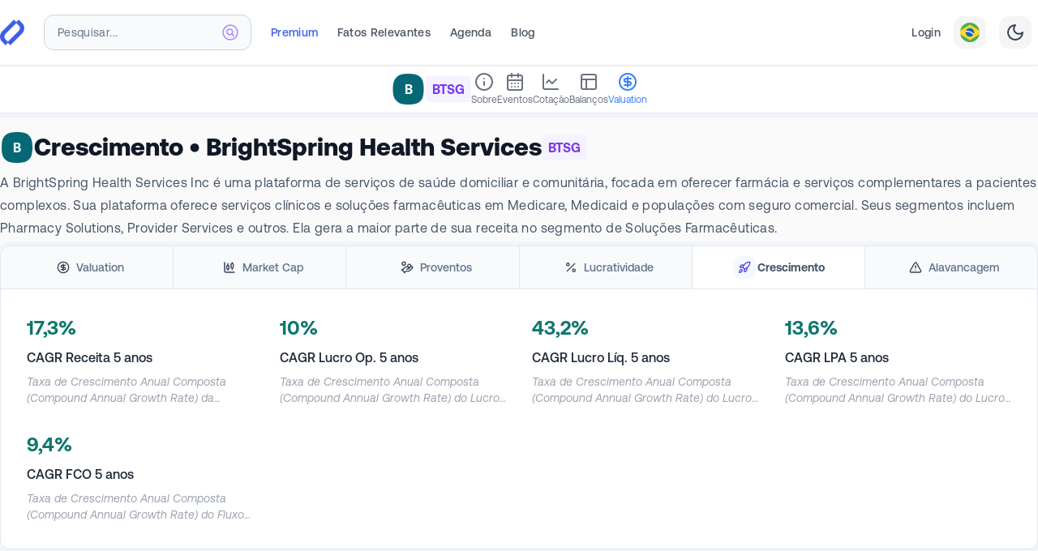

--- FILE ---
content_type: text/html; charset=utf-8
request_url: https://fundamentei.com/us/btsg/valuation?tab=GROWTH
body_size: 38464
content:
<!DOCTYPE html><html prefix="og: http://ogp.me/ns#" lang="pt-BR"><head><meta charSet="utf-8"/><meta name="viewport" content="width=device-width,initial-scale=1.0"/><script type="application/ld+json">{
  "@context": "https://schema.org",
  "@graph": [
    {
      "@type": "WebSite",
      "@id": "https://fundamentei.com/#website",
      "url": "https://fundamentei.com",
      "name": "Fundamentei",
      "description": "Site completo de Análise Fundamentalista de Ações, Stocks e Fundos Imobiliários (FIIs). Indispensável para investidores Buy&amp;Hold!",
      "inLanguage": "pt-BR",
      "publisher": {
        "@id": "https://fundamentei.com/#organization"
      }
    },
    {
      "@type": "Organization",
      "@id": "https://fundamentei.com/#organization",
      "name": "Fundamentei",
      "url": "https://fundamentei.com",
      "sameAs": [
        "https://instagram.com/fundamentei",
        "https://twitter.com/fundamentei",
        "https://medium.com/@fundamentei",
        "https://github.com/fundamentei",
        "https://www.youtube.com/channel/UC72WcGU4HpVposjNHlP3FRg",
        "https://www.linkedin.com/company/fundamentei"
      ],
      "contactPoint": [
        {
          "@type": "ContactPoint",
          "email": "contato@fundamentei.com",
          "url": "https://fundamentei.com",
          "contactType": "customer support",
          "areaServed": [
            "BR",
            "US"
          ],
          "availableLanguage": [
            "Portuguese",
            "English"
          ]
        }
      ]
    }
  ]
}</script><link rel="canonical" href="https://fundamentei.com/us/btsg/valuation?tab=GROWTH"/><title>BTSG - Crescimento | Fundamentei</title><meta name="robots" content="index,follow"/><meta name="description" content="BTSG - BrightSpring Health Services: Principais indicadores de valuation (P/L, P/VPA, EBITDA, ROE), CAGR, Alavancagem (D/PL, Quick Ratio, Arrendamento) e muito mais!"/><meta name="theme-color" content="#3F5FE9"/><meta property="og:title" content="BTSG - Crescimento | Fundamentei"/><meta property="og:description" content="BTSG - BrightSpring Health Services: Principais indicadores de valuation (P/L, P/VPA, EBITDA, ROE), CAGR, Alavancagem (D/PL, Quick Ratio, Arrendamento) e muito mais!"/><meta property="og:type" content="website"/><meta property="og:image" content="https://fundamentei.com/og/issuer/btsg?locale=pt&amp;ns=us&amp;valuation=true&amp;v=e3a9d64"/><meta property="og:image:alt" content="BTSG - BrightSpring Health Services"/><meta property="og:image:width" content="1200"/><meta property="og:image:height" content="630"/><meta property="og:locale" content="pt_BR"/><meta property="og:site_name" content="Fundamentei"/><meta name="next-head-count" content="17"/><link rel="preconnect" href="//use.typekit.net"/><link rel="dns-prefetch" href="//use.typekit.net"/><meta http-equiv="Accept-CH" content="DPR, Viewport-Width, Width"/><link rel="preconnect" href="//production.bff.fundamentei.io"/><link rel="dns-prefetch" href="//production.bff.fundamentei.io"/><link href="https://fundamentei.com/static/icons/16.png?v=20230529" rel="apple-touch-icon" sizes="16x16"/><link href="https://fundamentei.com/static/icons/48.png?v=20230529" rel="apple-touch-icon" sizes="48x48"/><link href="https://fundamentei.com/static/icons/96.png?v=20230529" rel="apple-touch-icon" sizes="96x96"/><link href="https://fundamentei.com/static/icons/152.png?v=20230529" rel="apple-touch-icon" sizes="152x152"/><link href="https://fundamentei.com/static/icons/167.png?v=20230529" rel="apple-touch-icon" sizes="167x167"/><link href="https://fundamentei.com/static/icons/180.png?v=20230529" rel="apple-touch-icon" sizes="180x180"/><link href="https://fundamentei.com/static/icons/192.png?v=20230529" rel="apple-touch-icon" sizes="192x192"/><link href="https://fundamentei.com/static/icons/512.png?v=20230529" rel="apple-touch-icon" sizes="512x512"/><link href="https://fundamentei.com/static/icons/512w.ico?v=20230529" rel="shortcut icon" type="image/x-icon"/><link href="https://fundamentei.com/static/icons/512w.svg?v=20230529" rel="mask-icon" color="#3F5FE9"/><link rel="stylesheet" type="text/css" href="/static/style.css"/><link rel="preconnect" href="https://use.typekit.net" crossorigin /><link rel="preload" href="/_next/static/media/0aad62c7f825ff9a-s.p.woff2" as="font" type="font/woff2" crossorigin="anonymous" data-next-font="size-adjust"/><link rel="preload" href="/_next/static/media/d2fd752ed573d098-s.p.woff2" as="font" type="font/woff2" crossorigin="anonymous" data-next-font="size-adjust"/><link rel="preload" href="/_next/static/media/bfca15ec9a087c74-s.p.woff2" as="font" type="font/woff2" crossorigin="anonymous" data-next-font="size-adjust"/><link rel="preload" href="/_next/static/media/52494043d960c4e5-s.p.woff2" as="font" type="font/woff2" crossorigin="anonymous" data-next-font="size-adjust"/><link rel="preload" href="/_next/static/media/71f3735817dbe64b-s.p.woff2" as="font" type="font/woff2" crossorigin="anonymous" data-next-font="size-adjust"/><link rel="preload" href="/_next/static/media/8f9c64b3039176dd-s.p.woff2" as="font" type="font/woff2" crossorigin="anonymous" data-next-font="size-adjust"/><link rel="preload" href="/_next/static/media/0111709e9c3a944f-s.p.woff2" as="font" type="font/woff2" crossorigin="anonymous" data-next-font="size-adjust"/><link rel="preload" href="/_next/static/media/946aa43b0214b45e-s.p.woff2" as="font" type="font/woff2" crossorigin="anonymous" data-next-font="size-adjust"/><link rel="preload" href="/_next/static/media/87978b877048b6ce-s.p.woff2" as="font" type="font/woff2" crossorigin="anonymous" data-next-font="size-adjust"/><link rel="preload" href="/_next/static/media/c68a8a6e82ca2361-s.p.woff2" as="font" type="font/woff2" crossorigin="anonymous" data-next-font="size-adjust"/><link rel="preload" href="/_next/static/media/4467c587f2beb5f0-s.p.woff2" as="font" type="font/woff2" crossorigin="anonymous" data-next-font="size-adjust"/><link rel="preload" href="/_next/static/media/37232b1797b1adc8-s.p.woff2" as="font" type="font/woff2" crossorigin="anonymous" data-next-font="size-adjust"/><link rel="preload" href="/_next/static/css/5bce5531a1a14d95.css" as="style"/><link rel="stylesheet" href="/_next/static/css/5bce5531a1a14d95.css" data-n-g=""/><noscript data-n-css=""></noscript><script defer="" nomodule="" src="/_next/static/chunks/polyfills-42372ed130431b0a.js"></script><script src="/_next/static/chunks/webpack-83d2ce86c4f408d3.js" defer=""></script><script src="/_next/static/chunks/framework-3fb5d7bde721664a.js" defer=""></script><script src="/_next/static/chunks/main-81becb244735a93d.js" defer=""></script><script src="/_next/static/chunks/pages/_app-b7595c9a66ff5d3b.js" defer=""></script><script src="/_next/static/chunks/260fb190-79a853c5f98cf5c3.js" defer=""></script><script src="/_next/static/chunks/5063-49938bd5f0c40581.js" defer=""></script><script src="/_next/static/chunks/7804-95fb3e448af082a6.js" defer=""></script><script src="/_next/static/chunks/3211-b120c0c879632377.js" defer=""></script><script src="/_next/static/chunks/8237-fd637b0b4cd37967.js" defer=""></script><script src="/_next/static/chunks/2904-64ff1ee4924a14bc.js" defer=""></script><script src="/_next/static/chunks/9402-1bd767475b94d50d.js" defer=""></script><script src="/_next/static/chunks/8525-d187c5476a957e48.js" defer=""></script><script src="/_next/static/chunks/6324-2a996f8b4f52cf2f.js" defer=""></script><script src="/_next/static/chunks/9539-733bddcfcf6967bc.js" defer=""></script><script src="/_next/static/chunks/823-d6d78abca1944c4a.js" defer=""></script><script src="/_next/static/chunks/7471-74d9a7d79ae931b8.js" defer=""></script><script src="/_next/static/chunks/1287-bcdeeb991e87011b.js" defer=""></script><script src="/_next/static/chunks/1301-61a2077b4ecf1dcb.js" defer=""></script><script src="/_next/static/chunks/2077-6c7eba33bea03581.js" defer=""></script><script src="/_next/static/chunks/5621-3921cf2c229068cb.js" defer=""></script><script src="/_next/static/chunks/2594-4ab36e16e15ebcb7.js" defer=""></script><script src="/_next/static/chunks/638-241d908d0e870133.js" defer=""></script><script src="/_next/static/chunks/8034-c5f2ef124e603055.js" defer=""></script><script src="/_next/static/chunks/6460-83f50346a46bc919.js" defer=""></script><script src="/_next/static/chunks/pages/%5Bcountry%5D/%5BtickerSymbol%5D/valuation-8d52b35a63364d5b.js" defer=""></script><script src="/_next/static/e3a9d64-dirty/_buildManifest.js" defer=""></script><script src="/_next/static/e3a9d64-dirty/_ssgManifest.js" defer=""></script><style id="__jsx-643427510">html{font-family:'__aeonik_ca39ce', '__aeonik_Fallback_ca39ce', system-ui}</style><style data-href="https://use.typekit.net/elt8qtj.css">@import url("https://p.typekit.net/p.css?s=1&k=elt8qtj&ht=tk&f=41441.41442.41444.41446.53648.53649&a=1011238&app=typekit&e=css");@font-face{font-family:"novel-mono-pro-condensed";src:url("https://use.typekit.net/af/008754/00000000000000007735c29a/30/l?primer=7cdcb44be4a7db8877ffa5c0007b8dd865b3bbc383831fe2ea177f62257a9191&fvd=n4&v=3") format("woff2"),url("https://use.typekit.net/af/008754/00000000000000007735c29a/30/d?primer=7cdcb44be4a7db8877ffa5c0007b8dd865b3bbc383831fe2ea177f62257a9191&fvd=n4&v=3") format("woff"),url("https://use.typekit.net/af/008754/00000000000000007735c29a/30/a?primer=7cdcb44be4a7db8877ffa5c0007b8dd865b3bbc383831fe2ea177f62257a9191&fvd=n4&v=3") format("opentype");font-display:swap;font-style:normal;font-weight:400;font-stretch:normal}@font-face{font-family:"novel-mono-pro-condensed";src:url("https://use.typekit.net/af/09fbdc/00000000000000007735c29e/30/l?primer=7cdcb44be4a7db8877ffa5c0007b8dd865b3bbc383831fe2ea177f62257a9191&fvd=n5&v=3") format("woff2"),url("https://use.typekit.net/af/09fbdc/00000000000000007735c29e/30/d?primer=7cdcb44be4a7db8877ffa5c0007b8dd865b3bbc383831fe2ea177f62257a9191&fvd=n5&v=3") format("woff"),url("https://use.typekit.net/af/09fbdc/00000000000000007735c29e/30/a?primer=7cdcb44be4a7db8877ffa5c0007b8dd865b3bbc383831fe2ea177f62257a9191&fvd=n5&v=3") format("opentype");font-display:swap;font-style:normal;font-weight:500;font-stretch:normal}@font-face{font-family:"novel-mono-pro-condensed";src:url("https://use.typekit.net/af/f4fc5b/00000000000000007735c2aa/30/l?primer=7cdcb44be4a7db8877ffa5c0007b8dd865b3bbc383831fe2ea177f62257a9191&fvd=n6&v=3") format("woff2"),url("https://use.typekit.net/af/f4fc5b/00000000000000007735c2aa/30/d?primer=7cdcb44be4a7db8877ffa5c0007b8dd865b3bbc383831fe2ea177f62257a9191&fvd=n6&v=3") format("woff"),url("https://use.typekit.net/af/f4fc5b/00000000000000007735c2aa/30/a?primer=7cdcb44be4a7db8877ffa5c0007b8dd865b3bbc383831fe2ea177f62257a9191&fvd=n6&v=3") format("opentype");font-display:swap;font-style:normal;font-weight:600;font-stretch:normal}@font-face{font-family:"novel-mono-pro-condensed";src:url("https://use.typekit.net/af/65a844/00000000000000007735c2b3/30/l?primer=7cdcb44be4a7db8877ffa5c0007b8dd865b3bbc383831fe2ea177f62257a9191&fvd=n7&v=3") format("woff2"),url("https://use.typekit.net/af/65a844/00000000000000007735c2b3/30/d?primer=7cdcb44be4a7db8877ffa5c0007b8dd865b3bbc383831fe2ea177f62257a9191&fvd=n7&v=3") format("woff"),url("https://use.typekit.net/af/65a844/00000000000000007735c2b3/30/a?primer=7cdcb44be4a7db8877ffa5c0007b8dd865b3bbc383831fe2ea177f62257a9191&fvd=n7&v=3") format("opentype");font-display:swap;font-style:normal;font-weight:700;font-stretch:normal}@font-face{font-family:"azo-mono";src:url("https://use.typekit.net/af/671184/000000000000000077508a7f/30/l?primer=7cdcb44be4a7db8877ffa5c0007b8dd865b3bbc383831fe2ea177f62257a9191&fvd=n5&v=3") format("woff2"),url("https://use.typekit.net/af/671184/000000000000000077508a7f/30/d?primer=7cdcb44be4a7db8877ffa5c0007b8dd865b3bbc383831fe2ea177f62257a9191&fvd=n5&v=3") format("woff"),url("https://use.typekit.net/af/671184/000000000000000077508a7f/30/a?primer=7cdcb44be4a7db8877ffa5c0007b8dd865b3bbc383831fe2ea177f62257a9191&fvd=n5&v=3") format("opentype");font-display:auto;font-style:normal;font-weight:500;font-stretch:normal}@font-face{font-family:"azo-mono";src:url("https://use.typekit.net/af/c18181/000000000000000077508a7e/30/l?primer=7cdcb44be4a7db8877ffa5c0007b8dd865b3bbc383831fe2ea177f62257a9191&fvd=n7&v=3") format("woff2"),url("https://use.typekit.net/af/c18181/000000000000000077508a7e/30/d?primer=7cdcb44be4a7db8877ffa5c0007b8dd865b3bbc383831fe2ea177f62257a9191&fvd=n7&v=3") format("woff"),url("https://use.typekit.net/af/c18181/000000000000000077508a7e/30/a?primer=7cdcb44be4a7db8877ffa5c0007b8dd865b3bbc383831fe2ea177f62257a9191&fvd=n7&v=3") format("opentype");font-display:auto;font-style:normal;font-weight:700;font-stretch:normal}.tk-novel-mono-pro-condensed{font-family:"novel-mono-pro-condensed",sans-serif}.tk-azo-mono{font-family:"azo-mono",monospace}</style></head><body class="bg-[#fafafa] subpixel-antialiased dark:bg-[#23272f]"><div id="__next"><script>!function(){var d=document.documentElement,c=d.classList;c.remove('light','dark');d.style.colorScheme = 'light';c.add('light')}()</script><div class="left-0 top-0 z-30 flex justify-center mx-auto mt-0 w-full border-b border-neutral-200 bg-white shadow-sm lg:px-8 lg:py-2 xl:px-0 sticky"><div class="sticky top-0 flex w-full max-w-7xl flex-col"><nav class="relative flex h-16 min-h-16 items-center bg-white pl-4 pr-2 font-aeonik lg:border-transparent lg:bg-transparent lg:pl-0 border-b border-transparent"><div class="flex w-full items-center"><a href="/" title="Página inicial"><div class="flex items-center"><svg width="30" height="32" viewBox="0 0 372 392" xmlns="http://www.w3.org/2000/svg" class="inline-flex"><title>Fundamentei</title><g fill="#3f5fe9" fill-rule="nonzero"><path d="M287.045.032 242.14 45.08l44.493 44.637c22.72 22.794 22.72 59.759 0 82.553L112.867 346.602 158.117 392l180.309-180.894c43.923-44.066 43.923-115.492 0-159.558L287.045 0v.032Z"></path><path d="m84.324 391.968 44.903-45.049-44.492-44.637c-22.72-22.794-22.72-59.759 0-82.553L258.502 45.398 213.25 0 32.943 180.894c-43.924 44.066-43.924 115.492 0 159.558L84.323 392v-.032Z"></path></g></svg></div></a><div class="ml-4 mr-3 w-full lg:ml-6 lg:mr-6 lg:max-w-64"><div class="lg:relative" role="combobox" aria-expanded="false" aria-haspopup="listbox" aria-labelledby="IssuersTypeahead-label"><div class="relative"><input spellcheck="false" maxLength="18" placeholder="Pesquisar..." class="h-10 w-full rounded-xl border border-slate-300 bg-slate-100 px-4 py-3 pr-12 text-base font-bold text-violet-600 shadow-inner sm:text-sm lg:h-11 lg:bg-slate-50 lg:shadow-none placeholder:text-sm placeholder:font-medium placeholder:tracking-wide placeholder:text-slate-500 focus:shadow focus:outline-none lg:placeholder:font-normal" aria-autocomplete="list" aria-labelledby="IssuersTypeahead-label" autoComplete="off" id="IssuersTypeahead-input" value=""/><div class="pointer-events-none absolute inset-y-0 right-0 top-0 flex items-center pr-4"><svg class="h-5 w-5 stroke-violet-400" viewBox="0 0 20 20" xmlns="http://www.w3.org/2000/svg" aria-hidden="true"><g stroke-width="1.5" fill="none" fill-rule="evenodd" stroke-linecap="round" stroke-linejoin="round"><path d="M19 10a9 9 0 1 1-18 0 9 9 0 0 1 18 0h0Z" fill="#F5F3FF"></path><path d="m14.251 14.251-2.489-2.489M11.762 11.762a3.375 3.375 0 1 0-4.775-4.775 3.375 3.375 0 0 0 4.776 4.776l-.001-.001Z"></path></g></svg></div></div></div></div><div class="hidden h-8 items-center space-x-6 lg:flex"><a class="inline-flex items-center border-transparent p-4 font-medium whitespace-nowrap text-sm tracking-wide lg:mt-1 lg:p-0 lg:pb-1 hover:border-gray-400 hover:text-gray-400 dark:hover:border-white dark:hover:text-white dark:text-slate-300 text-brand" href="/premium">Premium</a><a class="inline-flex items-center border-transparent p-4 font-medium whitespace-nowrap text-sm tracking-wide lg:mt-1 lg:p-0 lg:pb-1 hover:border-gray-400 hover:text-gray-400 dark:hover:border-white dark:hover:text-white text-gray-600 dark:text-slate-300" href="/fatos-relevantes">Fatos Relevantes</a><a class="inline-flex items-center border-transparent p-4 font-medium whitespace-nowrap text-sm tracking-wide lg:mt-1 lg:p-0 lg:pb-1 hover:border-gray-400 hover:text-gray-400 dark:hover:border-white dark:hover:text-white text-gray-600 dark:text-slate-300" href="/events-calendar">Agenda</a><a class="inline-flex items-center border-transparent p-4 font-medium whitespace-nowrap text-sm tracking-wide lg:mt-1 lg:p-0 lg:pb-1 hover:border-gray-400 hover:text-gray-400 dark:hover:border-white dark:hover:text-white text-gray-600 dark:text-slate-300" href="/blog">Blog</a></div><div class="ml-auto hidden items-center justify-end space-x-4 lg:flex"><a class="inline-flex items-center border-transparent p-4 font-medium whitespace-nowrap text-sm tracking-wide lg:mt-1 lg:p-0 lg:pb-1 hover:border-gray-400 hover:text-gray-400 dark:hover:border-white dark:hover:text-white text-gray-600 dark:text-slate-300" href="/login">Login</a><button type="button" role="combobox" aria-controls="radix-:Ra4qi6:" aria-expanded="false" aria-autocomplete="none" dir="ltr" data-state="closed" class="flex h-10 w-10 items-center justify-center rounded-xl bg-neutral-100 text-gray-700 dark:bg-slate-700 border border-transparent outline-none focus-visible:bg-indigo-50 focus-visible:ring-2 focus-visible:ring-indigo-100 focus-visible:ring-offset-1 focus-visible:ring-offset-indigo-300 hover:bg-gray-50 hover:ring-2 hover:ring-gray-100 hover:ring-offset-1 hover:ring-offset-gray-300 dark:hover:ring-slate-500 dark:hover:ring-offset-slate-500"><span class="inline-flex" style="pointer-events:none"><svg xmlns="http://www.w3.org/2000/svg" viewBox="0 0 18 18" width="24" height="24" class="rounded-xl"><g fill="none" fill-rule="evenodd"><path fill="#FDD835" d="M0 0h18v18H0V0z"></path><path fill="#4CAF50" d="M18 0H0v7.4l9-5.62 9 5.62V0zm0 10.6-8.92 5.62-.04-.03L0 10.6V18h18v-7.4z"></path><path fill="#1565C0" d="M13 8.99A4 4 0 1 1 5 9a4 4 0 0 1 8 0z"></path><path fill="#fff" d="M8.6 8.83A7.5 7.5 0 0 0 5 8.61c.12-.96.28-1.07.28-1.07 1-.13 2.32-.06 3.61.33a7.36 7.36 0 0 1 3.83 2.61s-.23.64-.56.96a6.26 6.26 0 0 0-3.56-2.6z"></path></g></svg></span></button><select aria-hidden="true" tabindex="-1" style="position:absolute;border:0;width:1px;height:1px;padding:0;margin:-1px;overflow:hidden;clip:rect(0, 0, 0, 0);white-space:nowrap;word-wrap:normal"></select><button type="button" class="flex h-10 w-10 items-center justify-center rounded-xl bg-neutral-100 text-gray-700 dark:bg-slate-700 dark:text-slate-300 border border-transparent outline-none focus-visible:bg-indigo-50 focus-visible:ring-2 focus-visible:ring-indigo-100 focus-visible:ring-offset-1 focus-visible:ring-offset-indigo-300 hover:bg-gray-50 hover:ring-2 hover:ring-gray-100 hover:ring-offset-1 hover:ring-offset-gray-300 dark:hover:ring-slate-500 dark:hover:ring-offset-slate-500"><svg xmlns="http://www.w3.org/2000/svg" width="24" height="24" viewBox="0 0 24 24" fill="none" stroke="currentColor" stroke-width="2" stroke-linecap="round" stroke-linejoin="round" class="lucide lucide-moon"><path d="M12 3a6 6 0 0 0 9 9 9 9 0 1 1-9-9Z"></path></svg></button></div><div class="flex items-center pl-3 lg:hidden"><button type="button" class="rounded-xl border border-slate-200 bg-slate-50/60 p-2 text-slate-600 dark:border-slate-950 dark:bg-slate-950 dark:text-slate-300 dark:hover:text-white focus-visible:outline-none focus-visible:ring-1 focus-visible:ring-offset-1 focus-visible:ring-gray-100 focus-visible:ring-offset-gray-300 focus-visible:border-transparent focus-visible:bg-gray-50 focus-visible:text-gray-600 dark:focus-visible:ring-slate-950 dark:focus-visible:ring-offset-transparent"><span class="sr-only">Abrir Menu</span><svg xmlns="http://www.w3.org/2000/svg" width="24" height="24" viewBox="0 0 24 24" fill="none" stroke="currentColor" stroke-width="2" stroke-linecap="round" stroke-linejoin="round" class="lucide lucide-menu block h-6 w-6" aria-hidden="true"><line x1="4" x2="20" y1="12" y2="12"></line><line x1="4" x2="20" y1="6" y2="6"></line><line x1="4" x2="20" y1="18" y2="18"></line></svg></button></div></div></nav><aside class="overflow-y-scroll hidden"><nav class="flex h-max flex-col divide-y divide-slate-200 bg-white font-normal"><a class="group px-4 py-4 text-sm tracking-wide text-gray-600 dark:font-medium dark:text-slate-300 hover:bg-slate-100 focus:outline-none dark:hover:bg-slate-800 flex items-center justify-between space-x-6" href="/login"><div class="space-y-1"><span class="font-bold text-teal-600 dark:text-teal-200">Entrar</span><p class="text-xs tracking-wider text-slate-500 dark:text-slate-400">Faça Login ou Cadastre-se para ter acesso completo.</p></div><div class="z-0 flex h-10 w-10 items-center justify-center dark:border-transparent"><div class="inline-flex rounded-2xl p-2.5 squircle border-teal-600/20 dark:border-teal-200 bg-teal-50 text-teal-400"><svg xmlns="http://www.w3.org/2000/svg" width="24" height="24" viewBox="0 0 24 24" fill="none" stroke="currentColor" stroke-width="2" stroke-linecap="round" stroke-linejoin="round" class="lucide lucide-door-open h-5 w-5 fill-transparent"><path d="M13 4h3a2 2 0 0 1 2 2v14"></path><path d="M2 20h3"></path><path d="M13 20h9"></path><path d="M10 12v.01"></path><path d="M13 4.562v16.157a1 1 0 0 1-1.242.97L5 20V5.562a2 2 0 0 1 1.515-1.94l4-1A2 2 0 0 1 13 4.561Z"></path></svg></div></div></a><a class="px-4 py-4 text-sm tracking-wide text-gray-600 hover:text-gray-400 dark:font-medium dark:text-slate-300 focus:outline-none bg-indigo-600/10" href="/premium"><div class="flex items-center justify-between space-x-6"><div class="space-y-1"><span class="font-bold text-brand dark:text-indigo-300">Seja Premium</span><p class="text-xs tracking-wider text-slate-500 dark:text-slate-400">Seja Premium e turbine suas análises com dados exclusivos de mais de 6.000 ativos.</p></div><div class="z-0 flex h-10 w-10 items-center justify-center rounded-full bg-brand p-1 shadow-sm"><div class="inline-flex rounded-full bg-brand p-1.5 text-white"><svg xmlns="http://www.w3.org/2000/svg" width="24" height="24" viewBox="0 0 24 24" fill="none" stroke="currentColor" stroke-width="2" stroke-linecap="round" stroke-linejoin="round" class="lucide lucide-rocket h-5 w-5 fill-transparent"><path d="M4.5 16.5c-1.5 1.26-2 5-2 5s3.74-.5 5-2c.71-.84.7-2.13-.09-2.91a2.18 2.18 0 0 0-2.91-.09z"></path><path d="m12 15-3-3a22 22 0 0 1 2-3.95A12.88 12.88 0 0 1 22 2c0 2.72-.78 7.5-6 11a22.35 22.35 0 0 1-4 2z"></path><path d="M9 12H4s.55-3.03 2-4c1.62-1.08 5 0 5 0"></path><path d="M12 15v5s3.03-.55 4-2c1.08-1.62 0-5 0-5"></path></svg></div></div></div></a><a class="group px-4 py-4 text-sm tracking-wide text-gray-600 dark:font-medium dark:text-slate-300 hover:bg-slate-100 focus:outline-none dark:hover:bg-slate-800 flex items-center justify-between space-x-6" href="/portfolio"><div class="space-y-1"><span class="font-bold text-slate-600 dark:text-white">Minha Carteira</span><p class="text-xs tracking-wider text-slate-500 dark:text-slate-400">Seus ativos da Bolsa de Valores em um só lugar.</p></div><div class="z-0 flex h-10 w-10 items-center justify-center dark:border-transparent"><div class="inline-flex rounded-2xl p-2.5 squircle dark:border-transparent border-teal-200 bg-teal-50 text-teal-400"><svg xmlns="http://www.w3.org/2000/svg" width="24" height="24" viewBox="0 0 24 24" fill="none" stroke="currentColor" stroke-width="2" stroke-linecap="round" stroke-linejoin="round" class="lucide lucide-wallet h-5 w-5 fill-transparent"><path d="M19 7V4a1 1 0 0 0-1-1H5a2 2 0 0 0 0 4h15a1 1 0 0 1 1 1v4h-3a2 2 0 0 0 0 4h3a1 1 0 0 0 1-1v-2a1 1 0 0 0-1-1"></path><path d="M3 5v14a2 2 0 0 0 2 2h15a1 1 0 0 0 1-1v-4"></path></svg></div></div></a><a class="group px-4 py-4 text-sm tracking-wide text-gray-600 dark:font-medium dark:text-slate-300 hover:bg-slate-100 focus:outline-none dark:hover:bg-slate-800 flex items-center justify-between space-x-6" href="/screener"><div class="space-y-1"><span class="font-bold text-slate-600 dark:text-white">Planilhão</span><p class="text-xs tracking-wider text-slate-500 dark:text-slate-400">Screener completo com todos os ativos e indicadores do site.</p></div><div class="z-0 flex h-10 w-10 items-center justify-center dark:border-transparent"><div class="inline-flex rounded-2xl p-2.5 squircle dark:border-transparent border-slate-200 bg-slate-50 text-slate-400"><svg xmlns="http://www.w3.org/2000/svg" width="24" height="24" viewBox="0 0 24 24" fill="none" stroke="currentColor" stroke-width="2" stroke-linecap="round" stroke-linejoin="round" class="lucide lucide-table h-5 w-5 fill-transparent"><path d="M12 3v18"></path><rect width="18" height="18" x="3" y="3" rx="2"></rect><path d="M3 9h18"></path><path d="M3 15h18"></path></svg></div></div></a><a class="group px-4 py-4 text-sm tracking-wide text-gray-600 dark:font-medium dark:text-slate-300 hover:bg-slate-100 focus:outline-none dark:hover:bg-slate-800 flex items-center justify-between space-x-6" href="/bookmarks"><div class="space-y-1"><span class="font-bold text-slate-600 dark:text-white">Favoritos</span><p class="text-xs tracking-wider text-slate-500 dark:text-slate-400">Sua área exclusiva com todos os ativos que você salvou para estudar.</p></div><div class="z-0 flex h-10 w-10 items-center justify-center dark:border-transparent"><div class="inline-flex rounded-2xl p-2.5 squircle dark:border-transparent border-orange-200 bg-orange-50 text-orange-400"><svg xmlns="http://www.w3.org/2000/svg" width="24" height="24" viewBox="0 0 24 24" fill="none" stroke="currentColor" stroke-width="2" stroke-linecap="round" stroke-linejoin="round" class="lucide lucide-bookmark h-5 w-5 fill-transparent"><path d="m19 21-7-4-7 4V5a2 2 0 0 1 2-2h10a2 2 0 0 1 2 2v16z"></path></svg></div></div></a><a class="group px-4 py-4 text-sm tracking-wide text-gray-600 dark:font-medium dark:text-slate-300 hover:bg-slate-100 focus:outline-none dark:hover:bg-slate-800 flex items-center justify-between space-x-6" href="/compare"><div class="space-y-1"><span class="font-bold text-slate-600 dark:text-white">Comparativo</span><p class="text-xs tracking-wider text-slate-500 dark:text-slate-400">Compare até 5 ativos utilizando mais de 900 indicadores entre Ações, FIIs, Stocks e REITs.</p></div><div class="z-0 flex h-10 w-10 items-center justify-center dark:border-transparent"><div class="inline-flex rounded-2xl p-2.5 squircle dark:border-transparent border-orange-200 bg-orange-50 text-orange-400"><svg xmlns="http://www.w3.org/2000/svg" width="24" height="24" viewBox="0 0 24 24" fill="none" stroke="currentColor" stroke-width="2" stroke-linecap="round" stroke-linejoin="round" class="lucide lucide-scale h-5 w-5 fill-transparent"><path d="m16 16 3-8 3 8c-.87.65-1.92 1-3 1s-2.13-.35-3-1Z"></path><path d="m2 16 3-8 3 8c-.87.65-1.92 1-3 1s-2.13-.35-3-1Z"></path><path d="M7 21h10"></path><path d="M12 3v18"></path><path d="M3 7h2c2 0 5-1 7-2 2 1 5 2 7 2h2"></path></svg></div></div></a><a class="group px-4 py-4 text-sm tracking-wide text-gray-600 dark:font-medium dark:text-slate-300 hover:bg-slate-100 focus:outline-none dark:hover:bg-slate-800 flex items-center justify-between space-x-6" href="/financials"><div class="space-y-1"><span class="font-bold text-slate-600 dark:text-white">Balanços</span><p class="text-xs tracking-wider text-slate-500 dark:text-slate-400">Analise aqui apenas os balanços atualizados de mais de 6.000 Stocks, REITs, FIIs e Ações.</p></div><div class="z-0 flex h-10 w-10 items-center justify-center dark:border-transparent"><div class="inline-flex rounded-2xl p-2.5 squircle dark:border-transparent border-cyan-200 bg-cyan-50 text-cyan-400"><svg xmlns="http://www.w3.org/2000/svg" width="24" height="24" viewBox="0 0 24 24" fill="none" stroke="currentColor" stroke-width="2" stroke-linecap="round" stroke-linejoin="round" class="lucide lucide-coins h-5 w-5 fill-transparent"><circle cx="8" cy="8" r="6"></circle><path d="M18.09 10.37A6 6 0 1 1 10.34 18"></path><path d="M7 6h1v4"></path><path d="m16.71 13.88.7.71-2.82 2.82"></path></svg></div></div></a><a class="group px-4 py-4 text-sm tracking-wide text-gray-600 dark:font-medium dark:text-slate-300 hover:bg-slate-100 focus:outline-none dark:hover:bg-slate-800 flex items-center justify-between space-x-6" href="/events-calendar"><div class="space-y-1"><span class="font-bold text-slate-600 dark:text-white">Agenda</span><p class="text-xs tracking-wider text-slate-500 dark:text-slate-400">Confira agora Agenda de Balanços mais completa do Brasil.</p></div><div class="z-0 flex h-10 w-10 items-center justify-center dark:border-transparent"><div class="inline-flex rounded-2xl p-2.5 squircle dark:border-transparent border-blue-200 bg-blue-50 text-blue-400"><svg xmlns="http://www.w3.org/2000/svg" width="24" height="24" viewBox="0 0 24 24" fill="none" stroke="currentColor" stroke-width="2" stroke-linecap="round" stroke-linejoin="round" class="lucide lucide-calendar h-5 w-5 fill-transparent"><path d="M8 2v4"></path><path d="M16 2v4"></path><rect width="18" height="18" x="3" y="4" rx="2"></rect><path d="M3 10h18"></path></svg></div></div></a><a class="group px-4 py-4 text-sm tracking-wide text-gray-600 dark:font-medium dark:text-slate-300 hover:bg-slate-100 focus:outline-none dark:hover:bg-slate-800 flex items-center justify-between space-x-6" href="/discussions"><div class="space-y-1"><span class="font-bold text-slate-600 dark:text-white">Discussões</span><p class="text-xs tracking-wider text-slate-500 dark:text-slate-400">Fique por dentro dos últimos comentários e participe das discussões.</p></div><div class="z-0 flex h-10 w-10 items-center justify-center dark:border-transparent"><div class="inline-flex rounded-2xl p-2.5 squircle dark:border-transparent border-violet-200 bg-violet-50 text-violet-400"><svg xmlns="http://www.w3.org/2000/svg" width="24" height="24" viewBox="0 0 24 24" fill="none" stroke="currentColor" stroke-width="2" stroke-linecap="round" stroke-linejoin="round" class="lucide lucide-message-circle h-5 w-5 fill-transparent"><path d="M7.9 20A9 9 0 1 0 4 16.1L2 22Z"></path></svg></div></div></a><a class="group px-4 py-4 text-sm tracking-wide text-gray-600 dark:font-medium dark:text-slate-300 hover:bg-slate-100 focus:outline-none dark:hover:bg-slate-800 flex items-center justify-between space-x-6" href="/fatos-relevantes"><div class="space-y-1"><span class="font-bold text-slate-600 dark:text-white">Fatos Relevantes</span><p class="text-xs tracking-wider text-slate-500 dark:text-slate-400">Confira os Fatos Relevantes das empresas divulgados nos últimos 90 dias.</p></div><div class="z-0 flex h-10 w-10 items-center justify-center dark:border-transparent"><div class="inline-flex rounded-2xl p-2.5 squircle dark:border-transparent border-emerald-200 bg-emerald-50 text-emerald-400"><svg xmlns="http://www.w3.org/2000/svg" width="24" height="24" viewBox="0 0 24 24" fill="none" stroke="currentColor" stroke-width="2" stroke-linecap="round" stroke-linejoin="round" class="lucide lucide-megaphone h-5 w-5 fill-transparent"><path d="m3 11 18-5v12L3 14v-3z"></path><path d="M11.6 16.8a3 3 0 1 1-5.8-1.6"></path></svg></div></div></a><a class="group px-4 py-4 text-sm tracking-wide text-gray-600 dark:font-medium dark:text-slate-300 hover:bg-slate-100 focus:outline-none dark:hover:bg-slate-800 flex items-center justify-between space-x-6" href="/ranking"><div class="space-y-1"><span class="font-bold text-slate-600 dark:text-white">Ranking</span><p class="text-xs tracking-wider text-slate-500 dark:text-slate-400">Quais são as melhores Ações, FIIs, Stocks e REITs? Acesse aqui o Ranking completo.</p></div><div class="z-0 flex h-10 w-10 items-center justify-center dark:border-transparent"><div class="inline-flex rounded-2xl p-2.5 squircle dark:border-transparent border-yellow-200 bg-yellow-50 text-yellow-400"><svg xmlns="http://www.w3.org/2000/svg" width="24" height="24" viewBox="0 0 24 24" fill="none" stroke="currentColor" stroke-width="2" stroke-linecap="round" stroke-linejoin="round" class="lucide lucide-star h-5 w-5 fill-transparent"><path d="M11.525 2.295a.53.53 0 0 1 .95 0l2.31 4.679a2.123 2.123 0 0 0 1.595 1.16l5.166.756a.53.53 0 0 1 .294.904l-3.736 3.638a2.123 2.123 0 0 0-.611 1.878l.882 5.14a.53.53 0 0 1-.771.56l-4.618-2.428a2.122 2.122 0 0 0-1.973 0L6.396 21.01a.53.53 0 0 1-.77-.56l.881-5.139a2.122 2.122 0 0 0-.611-1.879L2.16 9.795a.53.53 0 0 1 .294-.906l5.165-.755a2.122 2.122 0 0 0 1.597-1.16z"></path></svg></div></div></a><a class="group px-4 py-4 text-sm tracking-wide text-gray-600 dark:font-medium dark:text-slate-300 hover:bg-slate-100 focus:outline-none dark:hover:bg-slate-800 flex items-center justify-between space-x-6" href="/coupons"><div class="space-y-1"><span class="font-bold text-slate-600 dark:text-white">Descontos</span></div><div class="z-0 flex h-10 w-10 items-center justify-center dark:border-transparent"><div class="inline-flex rounded-2xl p-2.5 squircle dark:border-transparent border-yellow-200 bg-yellow-50 text-yellow-400"><svg xmlns="http://www.w3.org/2000/svg" width="24" height="24" viewBox="0 0 24 24" fill="none" stroke="currentColor" stroke-width="2" stroke-linecap="round" stroke-linejoin="round" class="lucide lucide-percent h-5 w-5 fill-transparent"><line x1="19" x2="5" y1="5" y2="19"></line><circle cx="6.5" cy="6.5" r="2.5"></circle><circle cx="17.5" cy="17.5" r="2.5"></circle></svg></div></div></a><a class="group px-4 py-4 text-sm tracking-wide text-gray-600 dark:font-medium dark:text-slate-300 hover:bg-slate-100 focus:outline-none dark:hover:bg-slate-800 flex items-center justify-between space-x-6" href="https://myprofitweb.com/promo/fundamentei/"><div class="space-y-1"><span class="font-bold text-slate-600 dark:text-white">IRPF</span></div><div class="z-0 flex h-10 w-10 items-center justify-center dark:border-transparent"><div class="inline-flex rounded-2xl p-2.5 squircle dark:border-transparent border-blue-200 bg-blue-50 text-blue-400"><svg xmlns="http://www.w3.org/2000/svg" width="24" height="24" viewBox="0 0 24 24" fill="#3B82F6" stroke="currentColor" stroke-width="2" stroke-linecap="round" stroke-linejoin="round" class="lucide lucide-landmark h-5 w-5 fill-transparent"><line x1="3" x2="21" y1="22" y2="22"></line><line x1="6" x2="6" y1="18" y2="11"></line><line x1="10" x2="10" y1="18" y2="11"></line><line x1="14" x2="14" y1="18" y2="11"></line><line x1="18" x2="18" y1="18" y2="11"></line><polygon points="12 2 20 7 4 7"></polygon></svg></div></div></a><a class="group px-4 py-4 text-sm tracking-wide text-gray-600 dark:font-medium dark:text-slate-300 hover:bg-slate-100 focus:outline-none dark:hover:bg-slate-800 flex items-center justify-between space-x-6" href="/support"><div class="space-y-1"><span class="font-bold text-slate-600 dark:text-white">Suporte</span></div><div class="z-0 flex h-10 w-10 items-center justify-center dark:border-transparent"><div class="inline-flex rounded-2xl p-2.5 squircle dark:border-transparent border-blue-200 bg-blue-50 text-blue-400"><svg xmlns="http://www.w3.org/2000/svg" width="24" height="24" viewBox="0 0 24 24" fill="none" stroke="currentColor" stroke-width="2" stroke-linecap="round" stroke-linejoin="round" class="lucide lucide-life-buoy h-5 w-5 fill-transparent"><circle cx="12" cy="12" r="10"></circle><path d="m4.93 4.93 4.24 4.24"></path><path d="m14.83 9.17 4.24-4.24"></path><path d="m14.83 14.83 4.24 4.24"></path><path d="m9.17 14.83-4.24 4.24"></path><circle cx="12" cy="12" r="4"></circle></svg></div></div></a></nav></aside></div></div><div class="flex flex-col"><div class="sticky left-0 top-navbar-mobile-offset z-10 w-full lg:top-navbar-desktop-offset h-16"><div class="relative w-full items-center gap-6 bg-white lg:px-4 lg:py-2 border-b border-slate-200 ring-4 ring-slate-100 ring-offset-1 ring-offset-slate-100 dark:border-neutral-700 dark:ring-transparent dark:ring-offset-transparent hidden justify-center dark:bg-slate-900 lg:flex"><div class="flex flex-row items-center gap-x-2"><a class="relative flex flex-col items-center space-y-0.5 text-gray-500 dark:text-slate-400" href="/us/btsg"><span title="BrightSpring Health Services" draggable="false" class="box-border inline-flex select-none items-center justify-center text-base font-bold md:inline-flex" style="min-width:42px;width:42px;height:42px;background-color:#056874;color:white;border-radius:100%;-webkit-backface-visibility:hidden;backface-visibility:hidden;clip-path:var(--squircle-polygon);-webkit-clip-path:var(--squircle-polygon)">B</span></a><button type="button" aria-haspopup="dialog" aria-expanded="false" aria-controls="radix-:R2auai6:" data-state="closed" disabled=""><div class="inline-flex space-x-1 rounded-md bg-violet-50 px-2 py-1 dark:bg-orange-300/30"><h3 class="text-sm font-bold text-violet-600 dark:text-orange-100 sm:text-base">BTSG</h3><div class="items-center text-violet-600 focus-visible:outline-none dark:text-orange-100 hidden"><svg xmlns="http://www.w3.org/2000/svg" width="16" height="16" viewBox="0 0 24 24" fill="none" stroke="currentColor" stroke-width="3" stroke-linecap="round" stroke-linejoin="round" class="lucide lucide-chevron-down text-violet-600 dark:text-orange-100"><path d="m6 9 6 6 6-6"></path></svg></div></div></button></div><a class="relative flex flex-col items-center space-y-0.5 text-gray-500 dark:text-slate-400" href="/us/btsg/about"><div><svg xmlns="http://www.w3.org/2000/svg" width="24" height="24" viewBox="0 0 24 24" fill="none" stroke="currentColor" stroke-width="2" stroke-linecap="round" stroke-linejoin="round" class="lucide lucide-info size-5 lg:size-6"><circle cx="12" cy="12" r="10"></circle><path d="M12 16v-4"></path><path d="M12 8h.01"></path></svg></div><span class="text-xs dark:text-slate-300">Sobre</span></a><a class="relative flex flex-col items-center space-y-0.5 text-gray-500 dark:text-slate-400" href="/us/btsg/events"><div><svg xmlns="http://www.w3.org/2000/svg" width="24" height="24" viewBox="0 0 24 24" fill="none" stroke="currentColor" stroke-width="2" stroke-linecap="round" stroke-linejoin="round" class="lucide lucide-calendar-days size-5 lg:size-6"><path d="M8 2v4"></path><path d="M16 2v4"></path><rect width="18" height="18" x="3" y="4" rx="2"></rect><path d="M3 10h18"></path><path d="M8 14h.01"></path><path d="M12 14h.01"></path><path d="M16 14h.01"></path><path d="M8 18h.01"></path><path d="M12 18h.01"></path><path d="M16 18h.01"></path></svg></div><span class="text-xs dark:text-slate-300">Eventos</span></a><a class="relative flex flex-col items-center space-y-0.5 text-gray-500 dark:text-slate-400" href="/us/btsg/quotes"><div><svg xmlns="http://www.w3.org/2000/svg" width="24" height="24" viewBox="0 0 24 24" fill="none" stroke="currentColor" stroke-width="2" stroke-linecap="round" stroke-linejoin="round" class="lucide lucide-chart-line size-5 lg:size-6"><path d="M3 3v16a2 2 0 0 0 2 2h16"></path><path d="m19 9-5 5-4-4-3 3"></path></svg></div><span class="text-xs dark:text-slate-300">Cotação</span></a><a class="relative flex flex-col items-center space-y-0.5 text-gray-500 dark:text-slate-400" href="/us/btsg/financials"><div><svg xmlns="http://www.w3.org/2000/svg" width="24" height="24" viewBox="0 0 24 24" fill="none" stroke="currentColor" stroke-width="2" stroke-linecap="round" stroke-linejoin="round" class="lucide lucide-panels-top-left size-5 lg:size-6"><rect width="18" height="18" x="3" y="3" rx="2"></rect><path d="M3 9h18"></path><path d="M9 21V9"></path></svg></div><span class="text-xs dark:text-slate-300">Balanços</span></a><a class="relative flex flex-col items-center space-y-0.5 text-blue-500 dark:font-medium dark:text-slate-100" href="/us/btsg/valuation"><div><svg xmlns="http://www.w3.org/2000/svg" width="24" height="24" viewBox="0 0 24 24" fill="none" stroke="currentColor" stroke-width="2" stroke-linecap="round" stroke-linejoin="round" class="lucide lucide-circle-dollar-sign size-5 lg:size-6"><circle cx="12" cy="12" r="10"></circle><path d="M16 8h-6a2 2 0 1 0 0 4h4a2 2 0 1 1 0 4H8"></path><path d="M12 18V6"></path></svg></div><span class="text-xs dark:text-slate-300">Valuation</span></a></div><div class="w-full items-center bg-white lg:px-4 lg:py-2 border-b border-slate-200 ring-4 ring-slate-100 ring-offset-1 ring-offset-slate-100 dark:border-neutral-700 dark:ring-transparent dark:ring-offset-transparent relative flex flex-col gap-3 dark:bg-slate-900 lg:hidden"><div class="sticky top-navbar-mobile-offset z-20 flex w-full justify-start border-b border-transparent bg-white px-4 py-2 dark:border-slate-700 dark:bg-slate-900"><div class="flex w-full items-center justify-between space-x-2"><a class="relative space-y-0.5 text-gray-500 dark:text-slate-400 flex flex-row items-center gap-x-2" href="/us/btsg"><span title="BrightSpring Health Services" draggable="false" class="box-border inline-flex select-none items-center justify-center text-base font-bold md:inline-flex" style="min-width:42px;width:42px;height:42px;background-color:#056874;color:white;border-radius:100%;-webkit-backface-visibility:hidden;backface-visibility:hidden;clip-path:var(--squircle-polygon);-webkit-clip-path:var(--squircle-polygon)">B</span><button type="button" aria-haspopup="dialog" aria-expanded="false" aria-controls="radix-:R9cuai6:" data-state="closed" disabled=""><div class="inline-flex space-x-1 rounded-md bg-violet-50 px-2 py-1 dark:bg-orange-300/30"><h3 class="text-sm font-bold text-violet-600 dark:text-orange-100 sm:text-base">BTSG</h3><div class="items-center text-violet-600 focus-visible:outline-none dark:text-orange-100 hidden"><svg xmlns="http://www.w3.org/2000/svg" width="16" height="16" viewBox="0 0 24 24" fill="none" stroke="currentColor" stroke-width="3" stroke-linecap="round" stroke-linejoin="round" class="lucide lucide-chevron-down text-violet-600 dark:text-orange-100"><path d="m6 9 6 6 6-6"></path></svg></div></div></button></a><button type="button" class="sapce-x-1 inline-flex items-center rounded-md bg-blue-50 px-2 py-1 text-sm font-bold text-blue-600 focus-visible:outline-none dark:bg-blue-900/30 dark:text-blue-300"><h2 class="font-bold tracking-wider dark:text-slate-200">Valuation</h2><svg xmlns="http://www.w3.org/2000/svg" width="16" height="16" viewBox="0 0 24 24" fill="none" stroke="currentColor" stroke-width="2" stroke-linecap="round" stroke-linejoin="round" class="lucide lucide-chevron-down dark:text-slate-400"><path d="m6 9 6 6 6-6"></path></svg></button></div></div><aside class="z-10 h-[calc(100dvh-124px)] w-full overflow-y-scroll px-4 pb-2 hidden"><div class="flex h-max w-full flex-col"><a class="group py-2 tracking-wide text-gray-600 hover:bg-slate-100 focus:outline-none flex items-center space-x-4 rounded-full px-2 dark:text-slate-300 dark:hover:bg-slate-800" href="/us/btsg/about"><div class="z-0 flex h-10 w-10 items-center justify-center"><div class="inline-flex rounded-2xl p-2.5 squircle relative border-blue-200 bg-blue-50 text-blue-400 dark:border-blue-600 dark:bg-blue-900/30 dark:text-blue-300"><svg xmlns="http://www.w3.org/2000/svg" width="24" height="24" viewBox="0 0 24 24" fill="none" stroke="currentColor" stroke-width="2" stroke-linecap="round" stroke-linejoin="round" class="lucide lucide-info size-5 lg:size-6"><circle cx="12" cy="12" r="10"></circle><path d="M12 16v-4"></path><path d="M12 8h.01"></path></svg></div></div><span class="text-base font-medium text-slate-600 dark:text-slate-300">Sobre</span></a><a class="group py-2 tracking-wide text-gray-600 hover:bg-slate-100 focus:outline-none flex items-center space-x-4 rounded-full px-2 dark:text-slate-300 dark:hover:bg-slate-800" href="/us/btsg/events"><div class="z-0 flex h-10 w-10 items-center justify-center"><div class="inline-flex rounded-2xl p-2.5 squircle relative border-blue-200 bg-blue-50 text-blue-400 dark:border-blue-600 dark:bg-blue-900/30 dark:text-blue-300"><svg xmlns="http://www.w3.org/2000/svg" width="24" height="24" viewBox="0 0 24 24" fill="none" stroke="currentColor" stroke-width="2" stroke-linecap="round" stroke-linejoin="round" class="lucide lucide-calendar-days size-5 lg:size-6"><path d="M8 2v4"></path><path d="M16 2v4"></path><rect width="18" height="18" x="3" y="4" rx="2"></rect><path d="M3 10h18"></path><path d="M8 14h.01"></path><path d="M12 14h.01"></path><path d="M16 14h.01"></path><path d="M8 18h.01"></path><path d="M12 18h.01"></path><path d="M16 18h.01"></path></svg></div></div><span class="text-base font-medium text-slate-600 dark:text-slate-300">Eventos</span></a><a class="group py-2 tracking-wide text-gray-600 hover:bg-slate-100 focus:outline-none flex items-center space-x-4 rounded-full px-2 dark:text-slate-300 dark:hover:bg-slate-800" href="/us/btsg/quotes"><div class="z-0 flex h-10 w-10 items-center justify-center"><div class="inline-flex rounded-2xl p-2.5 squircle relative border-blue-200 bg-blue-50 text-blue-400 dark:border-blue-600 dark:bg-blue-900/30 dark:text-blue-300"><svg xmlns="http://www.w3.org/2000/svg" width="24" height="24" viewBox="0 0 24 24" fill="none" stroke="currentColor" stroke-width="2" stroke-linecap="round" stroke-linejoin="round" class="lucide lucide-chart-line size-5 lg:size-6"><path d="M3 3v16a2 2 0 0 0 2 2h16"></path><path d="m19 9-5 5-4-4-3 3"></path></svg></div></div><span class="text-base font-medium text-slate-600 dark:text-slate-300">Cotação</span></a><a class="group py-2 tracking-wide text-gray-600 hover:bg-slate-100 focus:outline-none flex items-center space-x-4 rounded-full px-2 dark:text-slate-300 dark:hover:bg-slate-800" href="/us/btsg/financials"><div class="z-0 flex h-10 w-10 items-center justify-center"><div class="inline-flex rounded-2xl p-2.5 squircle relative border-blue-200 bg-blue-50 text-blue-400 dark:border-blue-600 dark:bg-blue-900/30 dark:text-blue-300"><svg xmlns="http://www.w3.org/2000/svg" width="24" height="24" viewBox="0 0 24 24" fill="none" stroke="currentColor" stroke-width="2" stroke-linecap="round" stroke-linejoin="round" class="lucide lucide-panels-top-left size-5 lg:size-6"><rect width="18" height="18" x="3" y="3" rx="2"></rect><path d="M3 9h18"></path><path d="M9 21V9"></path></svg></div></div><span class="text-base font-medium text-slate-600 dark:text-slate-300">Balanços</span></a><a class="group py-2 tracking-wide text-gray-600 hover:bg-slate-100 focus:outline-none flex items-center space-x-4 rounded-full px-2 dark:text-slate-300 dark:hover:bg-slate-800" href="/us/btsg/valuation"><div class="z-0 flex h-10 w-10 items-center justify-center"><div class="inline-flex rounded-2xl p-2.5 squircle relative border-blue-200 bg-blue-50 text-blue-400 dark:border-blue-600 dark:bg-blue-900/30 dark:text-blue-300"><svg xmlns="http://www.w3.org/2000/svg" width="24" height="24" viewBox="0 0 24 24" fill="none" stroke="currentColor" stroke-width="2" stroke-linecap="round" stroke-linejoin="round" class="lucide lucide-circle-dollar-sign size-5 lg:size-6"><circle cx="12" cy="12" r="10"></circle><path d="M16 8h-6a2 2 0 1 0 0 4h4a2 2 0 1 1 0 4H8"></path><path d="M12 18V6"></path></svg></div></div><span class="text-base font-medium text-blue-600 dark:text-blue-400">Valuation</span></a></div></aside></div></div><div class="py-4"><div class="relative flex h-full w-full max-w-7xl flex-col gap-6 px-4 xl:mx-auto xl:h-company-box xl:px-0 xl:h-full"><header class="mx-auto flex max-w-7xl flex-col gap-4"><div class="space-y-2"><a class="inline-flex items-center gap-x-4" target="_blank" href="/us/btsg"><div class="inline-flex items-center gap-x-2"><span title="BrightSpring Health Services" draggable="false" class="box-border inline-flex select-none items-center justify-center text-base font-bold md:inline-flex" style="min-width:42px;width:42px;height:42px;background-color:#056874;color:white;border-radius:100%;-webkit-backface-visibility:hidden;backface-visibility:hidden;clip-path:var(--squircle-polygon);-webkit-clip-path:var(--squircle-polygon)">B</span><h1 class="border-b-2 border-b-transparent text-2xl font-black text-gray-900 hover:border-b-black dark:text-white dark:hover:border-b-white sm:text-3xl">Crescimento<!-- --> • <!-- -->BrightSpring Health Services</h1></div><h3 class="rounded-md px-2 py-1 font-bold bg-violet-50 text-violet-600 dark:bg-orange-300/30 dark:text-orange-100 text-sm sm:text-base">BTSG</h3></a><p class="line-clamp-4 text-sm leading-6 tracking-wide text-slate-600 dark:text-slate-400 sm:line-clamp-none sm:text-base sm:leading-7">A BrightSpring Health Services Inc é uma plataforma de serviços de saúde domiciliar e comunitária, focada em oferecer farmácia e serviços complementares a pacientes complexos. Sua plataforma oferece serviços clínicos e soluções farmacêuticas em Medicare, Medicaid e populações com seguro comercial. Seus segmentos incluem Pharmacy Solutions, Provider Services e outros. Ela gera a maior parte de sua receita no segmento de Soluções Farmacêuticas.</p><h2 class="font-medium tracking-wide text-slate-600"></h2></div></header><div class="relative flex h-full w-full rounded-xl bg-white shadow border border-slate-200 ring-4 ring-slate-100 ring-offset-1 ring-offset-slate-100 dark:border-none dark:bg-slate-900 dark:ring-1 dark:ring-slate-950 dark:ring-offset-2 dark:ring-offset-slate-900"><div dir="ltr" data-orientation="horizontal" class="w-full"><div role="tablist" aria-orientation="horizontal" class="items-center rounded-xl flex w-full flex-1 justify-start divide-x overflow-x-auto rounded-b-none rounded-t-xl p-0 bg-slate-50 dark:divide-slate-950 dark:border-slate-900 dark:bg-slate-800 scrollbar-none" tabindex="-1" data-orientation="horizontal" style="outline:none"><a class="inline-flex items-center py-1.5 text-sm font-medium text-slate-700 disabled:pointer-events-none disabled:opacity-50 data-[state=active]:bg-white data-[state=active]:text-slate-900 data-[state=active]:shadow-sm dark:text-slate-200 dark:data-[state=active]:bg-slate-950 dark:data-[state=active]:text-slate-100 h-28 min-w-32 justify-center overflow-hidden rounded-none md:h-fit md:w-full border-b px-2 border-b-slate-200 dark:border-b-slate-950 group transition-colors hover:bg-slate-100 dark:hover:bg-slate-700/50" type="button" role="tab" aria-selected="false" aria-controls="radix-:Rluai6:-content-VALUATION" data-state="inactive" id="radix-:Rluai6:-trigger-VALUATION" tabindex="-1" data-orientation="horizontal" data-radix-collection-item="" href="/us/btsg/valuation?tab=VALUATION"><div class="flex flex-col items-center gap-2 truncate px-1.5 py-1 text-left md:flex-row"><div class="flex items-center justify-center rounded-full p-2 squircle bg-slate-50 dark:bg-indigo-300/10 dark:text-indigo-200 group-data-[state=active]:dark:bg-indigo-300/20 group-data-[state=active]:dark:text-indigo-100 group-data-[state=active]:bg-indigo-50/50 group-data-[state=active]:text-indigo-600"><svg xmlns="http://www.w3.org/2000/svg" width="16" height="16" viewBox="0 0 24 24" fill="none" stroke="currentColor" stroke-width="2" stroke-linecap="round" stroke-linejoin="round" class="lucide lucide-circle-dollar-sign inline-flex"><circle cx="12" cy="12" r="10"></circle><path d="M16 8h-6a2 2 0 1 0 0 4h4a2 2 0 1 1 0 4H8"></path><path d="M12 18V6"></path></svg></div><span class="line-clamp-2 max-w-28 whitespace-pre-wrap text-center leading-6 lg:max-w-none lg:whitespace-nowrap lg:text-left text-slate-500 group-data-[state=active]:font-bold group-data-[state=active]:text-slate-600 group-data-[state=active]:dark:text-slate-200">Valuation</span></div></a><a class="inline-flex items-center py-1.5 text-sm font-medium text-slate-700 disabled:pointer-events-none disabled:opacity-50 data-[state=active]:bg-white data-[state=active]:text-slate-900 data-[state=active]:shadow-sm dark:text-slate-200 dark:data-[state=active]:bg-slate-950 dark:data-[state=active]:text-slate-100 h-28 min-w-32 justify-center overflow-hidden rounded-none md:h-fit md:w-full border-b px-2 border-b-slate-200 dark:border-b-slate-950 group transition-colors hover:bg-slate-100 dark:hover:bg-slate-700/50" type="button" role="tab" aria-selected="false" aria-controls="radix-:Rluai6:-content-MARKET_CAPITALIZATION" data-state="inactive" id="radix-:Rluai6:-trigger-MARKET_CAPITALIZATION" tabindex="-1" data-orientation="horizontal" data-radix-collection-item="" href="/us/btsg/valuation?tab=MARKET_CAPITALIZATION"><div class="flex flex-col items-center gap-2 truncate px-1.5 py-1 text-left md:flex-row"><div class="flex items-center justify-center rounded-full p-2 squircle bg-slate-50 dark:bg-indigo-300/10 dark:text-indigo-200 group-data-[state=active]:dark:bg-indigo-300/20 group-data-[state=active]:dark:text-indigo-100 group-data-[state=active]:bg-indigo-50/50 group-data-[state=active]:text-indigo-600"><svg xmlns="http://www.w3.org/2000/svg" width="16" height="16" viewBox="0 0 24 24" fill="none" stroke="currentColor" stroke-width="2" stroke-linecap="round" stroke-linejoin="round" class="lucide lucide-chart-candlestick inline-flex"><path d="M9 5v4"></path><rect width="4" height="6" x="7" y="9" rx="1"></rect><path d="M9 15v2"></path><path d="M17 3v2"></path><rect width="4" height="8" x="15" y="5" rx="1"></rect><path d="M17 13v3"></path><path d="M3 3v16a2 2 0 0 0 2 2h16"></path></svg></div><span class="line-clamp-2 max-w-28 whitespace-pre-wrap text-center leading-6 lg:max-w-none lg:whitespace-nowrap lg:text-left text-slate-500 group-data-[state=active]:font-bold group-data-[state=active]:text-slate-600 group-data-[state=active]:dark:text-slate-200">Market Cap</span></div></a><a class="inline-flex items-center py-1.5 text-sm font-medium text-slate-700 disabled:pointer-events-none disabled:opacity-50 data-[state=active]:bg-white data-[state=active]:text-slate-900 data-[state=active]:shadow-sm dark:text-slate-200 dark:data-[state=active]:bg-slate-950 dark:data-[state=active]:text-slate-100 h-28 min-w-32 justify-center overflow-hidden rounded-none md:h-fit md:w-full border-b px-2 border-b-slate-200 dark:border-b-slate-950 group transition-colors hover:bg-slate-100 dark:hover:bg-slate-700/50" type="button" role="tab" aria-selected="false" aria-controls="radix-:Rluai6:-content-EARNINGS" data-state="inactive" id="radix-:Rluai6:-trigger-EARNINGS" tabindex="-1" data-orientation="horizontal" data-radix-collection-item="" href="/us/btsg/valuation?tab=EARNINGS"><div class="flex flex-col items-center gap-2 truncate px-1.5 py-1 text-left md:flex-row"><div class="flex items-center justify-center rounded-full p-2 squircle bg-slate-50 dark:bg-indigo-300/10 dark:text-indigo-200 group-data-[state=active]:dark:bg-indigo-300/20 group-data-[state=active]:dark:text-indigo-100 group-data-[state=active]:bg-indigo-50/50 group-data-[state=active]:text-indigo-600"><svg xmlns="http://www.w3.org/2000/svg" width="16" height="16" viewBox="0 0 24 24" fill="none" stroke="currentColor" stroke-width="2" stroke-linecap="round" stroke-linejoin="round" class="lucide lucide-hand-coins inline-flex"><path d="M11 15h2a2 2 0 1 0 0-4h-3c-.6 0-1.1.2-1.4.6L3 17"></path><path d="m7 21 1.6-1.4c.3-.4.8-.6 1.4-.6h4c1.1 0 2.1-.4 2.8-1.2l4.6-4.4a2 2 0 0 0-2.75-2.91l-4.2 3.9"></path><path d="m2 16 6 6"></path><circle cx="16" cy="9" r="2.9"></circle><circle cx="6" cy="5" r="3"></circle></svg></div><span class="line-clamp-2 max-w-28 whitespace-pre-wrap text-center leading-6 lg:max-w-none lg:whitespace-nowrap lg:text-left text-slate-500 group-data-[state=active]:font-bold group-data-[state=active]:text-slate-600 group-data-[state=active]:dark:text-slate-200">Proventos</span></div></a><a class="inline-flex items-center py-1.5 text-sm font-medium text-slate-700 disabled:pointer-events-none disabled:opacity-50 data-[state=active]:bg-white data-[state=active]:text-slate-900 data-[state=active]:shadow-sm dark:text-slate-200 dark:data-[state=active]:bg-slate-950 dark:data-[state=active]:text-slate-100 h-28 min-w-32 justify-center overflow-hidden rounded-none md:h-fit md:w-full border-b px-2 border-b-slate-200 dark:border-b-slate-950 group transition-colors hover:bg-slate-100 dark:hover:bg-slate-700/50" type="button" role="tab" aria-selected="false" aria-controls="radix-:Rluai6:-content-PROFITABILITY" data-state="inactive" id="radix-:Rluai6:-trigger-PROFITABILITY" tabindex="-1" data-orientation="horizontal" data-radix-collection-item="" href="/us/btsg/valuation?tab=PROFITABILITY"><div class="flex flex-col items-center gap-2 truncate px-1.5 py-1 text-left md:flex-row"><div class="flex items-center justify-center rounded-full p-2 squircle bg-slate-50 dark:bg-indigo-300/10 dark:text-indigo-200 group-data-[state=active]:dark:bg-indigo-300/20 group-data-[state=active]:dark:text-indigo-100 group-data-[state=active]:bg-indigo-50/50 group-data-[state=active]:text-indigo-600"><svg xmlns="http://www.w3.org/2000/svg" width="16" height="16" viewBox="0 0 24 24" fill="none" stroke="currentColor" stroke-width="2" stroke-linecap="round" stroke-linejoin="round" class="lucide lucide-percent inline-flex"><line x1="19" x2="5" y1="5" y2="19"></line><circle cx="6.5" cy="6.5" r="2.5"></circle><circle cx="17.5" cy="17.5" r="2.5"></circle></svg></div><span class="line-clamp-2 max-w-28 whitespace-pre-wrap text-center leading-6 lg:max-w-none lg:whitespace-nowrap lg:text-left text-slate-500 group-data-[state=active]:font-bold group-data-[state=active]:text-slate-600 group-data-[state=active]:dark:text-slate-200">Lucratividade</span></div></a><a class="inline-flex items-center py-1.5 text-sm font-medium text-slate-700 disabled:pointer-events-none disabled:opacity-50 data-[state=active]:bg-white data-[state=active]:text-slate-900 data-[state=active]:shadow-sm dark:text-slate-200 dark:data-[state=active]:bg-slate-950 dark:data-[state=active]:text-slate-100 h-28 min-w-32 justify-center overflow-hidden rounded-none md:h-fit md:w-full border-b px-2 border-b-slate-200 dark:border-b-slate-950 group transition-colors hover:bg-slate-100 dark:hover:bg-slate-700/50" type="button" role="tab" aria-selected="true" aria-controls="radix-:Rluai6:-content-GROWTH" data-state="active" id="radix-:Rluai6:-trigger-GROWTH" tabindex="-1" data-orientation="horizontal" data-radix-collection-item="" href="/us/btsg/valuation?tab=GROWTH"><div class="flex flex-col items-center gap-2 truncate px-1.5 py-1 text-left md:flex-row"><div class="flex items-center justify-center rounded-full p-2 squircle bg-slate-50 dark:bg-indigo-300/10 dark:text-indigo-200 group-data-[state=active]:dark:bg-indigo-300/20 group-data-[state=active]:dark:text-indigo-100 group-data-[state=active]:bg-indigo-50/50 group-data-[state=active]:text-indigo-600"><svg xmlns="http://www.w3.org/2000/svg" width="16" height="16" viewBox="0 0 24 24" fill="none" stroke="currentColor" stroke-width="2" stroke-linecap="round" stroke-linejoin="round" class="lucide lucide-rocket inline-flex"><path d="M4.5 16.5c-1.5 1.26-2 5-2 5s3.74-.5 5-2c.71-.84.7-2.13-.09-2.91a2.18 2.18 0 0 0-2.91-.09z"></path><path d="m12 15-3-3a22 22 0 0 1 2-3.95A12.88 12.88 0 0 1 22 2c0 2.72-.78 7.5-6 11a22.35 22.35 0 0 1-4 2z"></path><path d="M9 12H4s.55-3.03 2-4c1.62-1.08 5 0 5 0"></path><path d="M12 15v5s3.03-.55 4-2c1.08-1.62 0-5 0-5"></path></svg></div><span class="line-clamp-2 max-w-28 whitespace-pre-wrap text-center leading-6 lg:max-w-none lg:whitespace-nowrap lg:text-left text-slate-500 group-data-[state=active]:font-bold group-data-[state=active]:text-slate-600 group-data-[state=active]:dark:text-slate-200">Crescimento</span></div></a><a class="inline-flex items-center py-1.5 text-sm font-medium text-slate-700 disabled:pointer-events-none disabled:opacity-50 data-[state=active]:bg-white data-[state=active]:text-slate-900 data-[state=active]:shadow-sm dark:text-slate-200 dark:data-[state=active]:bg-slate-950 dark:data-[state=active]:text-slate-100 h-28 min-w-32 justify-center overflow-hidden rounded-none md:h-fit md:w-full border-b px-2 border-b-slate-200 dark:border-b-slate-950 group transition-colors hover:bg-slate-100 dark:hover:bg-slate-700/50" type="button" role="tab" aria-selected="false" aria-controls="radix-:Rluai6:-content-LEVERAGE" data-state="inactive" id="radix-:Rluai6:-trigger-LEVERAGE" tabindex="-1" data-orientation="horizontal" data-radix-collection-item="" href="/us/btsg/valuation?tab=LEVERAGE"><div class="flex flex-col items-center gap-2 truncate px-1.5 py-1 text-left md:flex-row"><div class="flex items-center justify-center rounded-full p-2 squircle bg-slate-50 dark:bg-indigo-300/10 dark:text-indigo-200 group-data-[state=active]:dark:bg-indigo-300/20 group-data-[state=active]:dark:text-indigo-100 group-data-[state=active]:bg-indigo-50/50 group-data-[state=active]:text-indigo-600"><svg xmlns="http://www.w3.org/2000/svg" width="16" height="16" viewBox="0 0 24 24" fill="none" stroke="currentColor" stroke-width="2" stroke-linecap="round" stroke-linejoin="round" class="lucide lucide-triangle-alert inline-flex"><path d="m21.73 18-8-14a2 2 0 0 0-3.48 0l-8 14A2 2 0 0 0 4 21h16a2 2 0 0 0 1.73-3"></path><path d="M12 9v4"></path><path d="M12 17h.01"></path></svg></div><span class="line-clamp-2 max-w-28 whitespace-pre-wrap text-center leading-6 lg:max-w-none lg:whitespace-nowrap lg:text-left text-slate-500 group-data-[state=active]:font-bold group-data-[state=active]:text-slate-600 group-data-[state=active]:dark:text-slate-200">Alavancagem</span></div></a></div><div class="flex h-full w-full p-4"><div class="space-y-4"><div class="grid grid-cols-1 sm:grid-cols-2 md:grid-cols-2 lg:grid-cols-4 divide divide-gray-100 dark:divide-slate-800"><div type="button" aria-haspopup="dialog" aria-expanded="false" aria-controls="radix-:R1dluai6:" data-state="closed"><div class="flex flex-col items-start space-y-2 p-4 group relative focus:outline-none hover:rounded-md hover:bg-neutral-50 dark:hover:bg-slate-800/50 hover:cursor-auto"><div class="flex w-full items-center justify-between"><div class="flex items-center space-x-3"><h4 class="text-2xl font-bold text-teal-700 dark:text-teal-400">17,3%</h4></div><div class="flex items-center space-x-2"></div></div><h2 class="font-medium text-gray-800 dark:text-slate-200">CAGR Receita 5 anos</h2><p class="line-clamp-2 select-none text-left text-sm font-normal italic leading-5 text-gray-400 dark:text-slate-400">Taxa de Crescimento Anual Composta (Compound Annual Growth Rate) da Receita Líquida nos últimos 5 anos.</p></div></div><div type="button" aria-haspopup="dialog" aria-expanded="false" aria-controls="radix-:R2dluai6:" data-state="closed"><div class="flex flex-col items-start space-y-2 p-4 group relative focus:outline-none hover:rounded-md hover:bg-neutral-50 dark:hover:bg-slate-800/50 hover:cursor-auto"><div class="flex w-full items-center justify-between"><div class="flex items-center space-x-3"><h4 class="text-2xl font-bold text-teal-700 dark:text-teal-400">10%</h4></div><div class="flex items-center space-x-2"></div></div><h2 class="font-medium text-gray-800 dark:text-slate-200">CAGR Lucro Op. 5 anos</h2><p class="line-clamp-2 select-none text-left text-sm font-normal italic leading-5 text-gray-400 dark:text-slate-400">Taxa de Crescimento Anual Composta (Compound Annual Growth Rate) do Lucro Operacional nos últimos 5 anos.</p></div></div><div type="button" aria-haspopup="dialog" aria-expanded="false" aria-controls="radix-:R3dluai6:" data-state="closed"><div class="flex flex-col items-start space-y-2 p-4 group relative focus:outline-none hover:rounded-md hover:bg-neutral-50 dark:hover:bg-slate-800/50 hover:cursor-auto"><div class="flex w-full items-center justify-between"><div class="flex items-center space-x-3"><h4 class="text-2xl font-bold text-teal-700 dark:text-teal-400">43,2%</h4></div><div class="flex items-center space-x-2"></div></div><h2 class="font-medium text-gray-800 dark:text-slate-200">CAGR Lucro Líq. 5 anos</h2><p class="line-clamp-2 select-none text-left text-sm font-normal italic leading-5 text-gray-400 dark:text-slate-400">Taxa de Crescimento Anual Composta (Compound Annual Growth Rate) do Lucro Líquido nos últimos 5 anos.</p></div></div><div type="button" aria-haspopup="dialog" aria-expanded="false" aria-controls="radix-:R4dluai6:" data-state="closed"><div class="flex flex-col items-start space-y-2 p-4 group relative focus:outline-none hover:rounded-md hover:bg-neutral-50 dark:hover:bg-slate-800/50 hover:cursor-auto"><div class="flex w-full items-center justify-between"><div class="flex items-center space-x-3"><h4 class="text-2xl font-bold text-teal-700 dark:text-teal-400">13,6%</h4></div><div class="flex items-center space-x-2"></div></div><h2 class="font-medium text-gray-800 dark:text-slate-200">CAGR LPA 5 anos</h2><p class="line-clamp-2 select-none text-left text-sm font-normal italic leading-5 text-gray-400 dark:text-slate-400">Taxa de Crescimento Anual Composta (Compound Annual Growth Rate) do Lucro por Ação nos últimos 5 anos.</p></div></div><div type="button" aria-haspopup="dialog" aria-expanded="false" aria-controls="radix-:R5dluai6:" data-state="closed"><div class="flex flex-col items-start space-y-2 p-4 group relative focus:outline-none hover:rounded-md hover:bg-neutral-50 dark:hover:bg-slate-800/50 hover:cursor-auto"><div class="flex w-full items-center justify-between"><div class="flex items-center space-x-3"><h4 class="text-2xl font-bold text-teal-700 dark:text-teal-400">9,4%</h4></div><div class="flex items-center space-x-2"></div></div><h2 class="font-medium text-gray-800 dark:text-slate-200">CAGR FCO 5 anos</h2><p class="line-clamp-2 select-none text-left text-sm font-normal italic leading-5 text-gray-400 dark:text-slate-400">Taxa de Crescimento Anual Composta (Compound Annual Growth Rate) do Fluxo de Caixa Operacional nos últimos 5 anos.</p></div></div></div></div></div></div></div><div class="mx-auto w-full max-w-7xl px-4 xl:px-0"><div class="flex flex-col items-center justify-center gap-y-6 rounded-xl bg-indigo-50 p-6 dark:bg-indigo-600/5 dark:ring-slate-900 dark:ring-offset-0 dark:ring-offset-slate-900"><div class="max-w-sm"><div class="bg-brand-50 flex w-full flex-col space-y-4 pt-4 font-normal border-transparent"><div class="flex flex-col items-center space-y-1"><div class="border-2 border-brand bg-brand/10 p-2 squircle"><svg xmlns="http://www.w3.org/2000/svg" width="24" height="24" viewBox="0 0 24 24" fill="none" stroke="currentColor" stroke-width="1.5" stroke-linecap="round" stroke-linejoin="round" class="lucide lucide-rocket h-6 w-6 text-brand"><path d="M4.5 16.5c-1.5 1.26-2 5-2 5s3.74-.5 5-2c.71-.84.7-2.13-.09-2.91a2.18 2.18 0 0 0-2.91-.09z"></path><path d="m12 15-3-3a22 22 0 0 1 2-3.95A12.88 12.88 0 0 1 22 2c0 2.72-.78 7.5-6 11a22.35 22.35 0 0 1-4 2z"></path><path d="M9 12H4s.55-3.03 2-4c1.62-1.08 5 0 5 0"></path><path d="M12 15v5s3.03-.55 4-2c1.08-1.62 0-5 0-5"></path></svg></div><div><h2 class="inline-flex px-4 py-1 text-xl font-bold italic tracking-wide text-brand">Premium</h2></div><em class="text-center text-sm tracking-wide text-gray-500 dark:text-slate-400">Destrave 100% dos dados e tenha acesso imediato as informações atualizadas de mais de 6.000 ativos!</em></div><div class="space-y-2"><ul class="space-y-2"><li class="flex items-center space-x-2"><div class="rounded-full bg-violet-100 p-1 text-violet-600 dark:bg-violet-600/20 dark:text-violet-300"><svg xmlns="http://www.w3.org/2000/svg" width="24" height="24" viewBox="0 0 24 24" fill="none" stroke="currentColor" stroke-width="3" stroke-linecap="round" stroke-linejoin="round" class="lucide lucide-check h-3 w-3"><path d="M20 6 9 17l-5-5"></path></svg></div><span class="text-sm font-medium tracking-wide text-slate-700 dark:text-violet-200">Acesso completo sem restrições</span></li><li class="flex items-center space-x-2"><div class="rounded-full bg-violet-100 p-1 text-violet-600 dark:bg-violet-600/20 dark:text-violet-300"><svg xmlns="http://www.w3.org/2000/svg" width="24" height="24" viewBox="0 0 24 24" fill="none" stroke="currentColor" stroke-width="3" stroke-linecap="round" stroke-linejoin="round" class="lucide lucide-check h-3 w-3"><path d="M20 6 9 17l-5-5"></path></svg></div><span class="text-sm font-medium tracking-wide text-slate-700 dark:text-violet-200">Histórico de dados ilimitado</span></li><li class="flex items-center space-x-2"><div class="rounded-full bg-violet-100 p-1 text-violet-600 dark:bg-violet-600/20 dark:text-violet-300"><svg xmlns="http://www.w3.org/2000/svg" width="24" height="24" viewBox="0 0 24 24" fill="none" stroke="currentColor" stroke-width="3" stroke-linecap="round" stroke-linejoin="round" class="lucide lucide-check h-3 w-3"><path d="M20 6 9 17l-5-5"></path></svg></div><span class="text-sm font-medium tracking-wide text-slate-700 dark:text-violet-200">Vídeos de análises</span></li><li class="flex items-center space-x-2"><div class="rounded-full bg-violet-100 p-1 text-violet-600 dark:bg-violet-600/20 dark:text-violet-300"><svg xmlns="http://www.w3.org/2000/svg" width="24" height="24" viewBox="0 0 24 24" fill="none" stroke="currentColor" stroke-width="3" stroke-linecap="round" stroke-linejoin="round" class="lucide lucide-check h-3 w-3"><path d="M20 6 9 17l-5-5"></path></svg></div><span class="text-sm font-medium tracking-wide text-slate-700 dark:text-violet-200">Destaques trimestrais</span></li><li class="flex items-center space-x-2"><div class="rounded-full bg-violet-100 p-1 text-violet-600 dark:bg-violet-600/20 dark:text-violet-300"><svg xmlns="http://www.w3.org/2000/svg" width="24" height="24" viewBox="0 0 24 24" fill="none" stroke="currentColor" stroke-width="3" stroke-linecap="round" stroke-linejoin="round" class="lucide lucide-check h-3 w-3"><path d="M20 6 9 17l-5-5"></path></svg></div><span class="text-sm font-medium tracking-wide text-slate-700 dark:text-violet-200">Tabela customizável</span></li><li class="flex items-center space-x-2"><div class="rounded-full bg-violet-100 p-1 text-violet-600 dark:bg-violet-600/20 dark:text-violet-300"><svg xmlns="http://www.w3.org/2000/svg" width="24" height="24" viewBox="0 0 24 24" fill="none" stroke="currentColor" stroke-width="3" stroke-linecap="round" stroke-linejoin="round" class="lucide lucide-check h-3 w-3"><path d="M20 6 9 17l-5-5"></path></svg></div><span class="text-sm font-medium tracking-wide text-slate-700 dark:text-violet-200">Ranking</span></li><li class="flex items-center space-x-2"><div class="rounded-full bg-violet-100 p-1 text-violet-600 dark:bg-violet-600/20 dark:text-violet-300"><svg xmlns="http://www.w3.org/2000/svg" width="24" height="24" viewBox="0 0 24 24" fill="none" stroke="currentColor" stroke-width="3" stroke-linecap="round" stroke-linejoin="round" class="lucide lucide-check h-3 w-3"><path d="M20 6 9 17l-5-5"></path></svg></div><span class="text-sm font-medium tracking-wide text-slate-700 dark:text-violet-200">Discussões</span></li></ul><p class="text-sm italic tracking-wide text-gray-500 dark:text-gray-400">...e muito mais!</p></div><a class="rounded-full bg-brand p-2 text-center text-sm font-medium tracking-wide text-white hover:bg-brand/80 md:text-base dark:bg-teal-600/30 dark:text-teal-300 dark:hover:opacity-80" href="/premium">Quero ser Premium</a></div></div></div></div></div></div></div><div style="position:fixed;z-index:9999;top:16px;left:16px;right:16px;bottom:16px;pointer-events:none" class="mt-4 !top-navbar-mobile-offset lg:!top-navbar-desktop-offset"></div></div><script id="__NEXT_DATA__" type="application/json">{"props":{"locale":{"id":"pt-BR","messages":"woA="},"pageProps":{"tickerSymbol":"btsg","country":"us"},"cookies":{},"query":{"tab":"GROWTH","country":"us","tickerSymbol":"btsg"},"pathname":"/[country]/[tickerSymbol]/valuation","defaultLocale":"en-US","isBrazil":false,"apolloState":{"data":"#[base64]"},"apollo":null},"page":"/[country]/[tickerSymbol]/valuation","query":{"tab":"GROWTH","country":"us","tickerSymbol":"btsg"},"buildId":"e3a9d64-dirty","isFallback":false,"isExperimentalCompile":false,"customServer":true,"gip":true,"appGip":true,"locale":"pt-BR","locales":["pt-BR","en-US"],"defaultLocale":"pt-BR","scriptLoader":[]}</script></body></html>

--- FILE ---
content_type: application/javascript
request_url: https://fundamentei.com/_next/static/chunks/7837-43f7acb65aa53fb4.js
body_size: 19900
content:
"use strict";(self.webpackChunk_N_E=self.webpackChunk_N_E||[]).push([[7837],{61258:function(e,t,n){n.d(t,{Z:function(){return r}});let r=(0,n(31134).Z)("chevron-left",[["path",{d:"m15 18-6-6 6-6",key:"1wnfg3"}]])},4307:function(e,t,n){n.d(t,{Z:function(){return r}});let r=(0,n(31134).Z)("chevron-right",[["path",{d:"m9 18 6-6-6-6",key:"mthhwq"}]])},15503:function(e,t,n){n.d(t,{l:function(){return r}});function r(e){return function(){let t=arguments.length>0&&void 0!==arguments[0]?arguments[0]:{},n=t.width?String(t.width):e.defaultWidth;return e.formats[n]||e.formats[e.defaultWidth]}}},59002:function(e,t,n){n.d(t,{Y:function(){return r}});function r(e){return(t,n)=>{let r;if("formatting"===((null==n?void 0:n.context)?String(n.context):"standalone")&&e.formattingValues){let t=e.defaultFormattingWidth||e.defaultWidth,a=(null==n?void 0:n.width)?String(n.width):t;r=e.formattingValues[a]||e.formattingValues[t]}else{let t=e.defaultWidth,a=(null==n?void 0:n.width)?String(n.width):e.defaultWidth;r=e.values[a]||e.values[t]}return r[e.argumentCallback?e.argumentCallback(t):t]}}},84762:function(e,t,n){function r(e){return function(t){let n,r=arguments.length>1&&void 0!==arguments[1]?arguments[1]:{},a=r.width,o=a&&e.matchPatterns[a]||e.matchPatterns[e.defaultMatchWidth],i=t.match(o);if(!i)return null;let s=i[0],d=a&&e.parsePatterns[a]||e.parsePatterns[e.defaultParseWidth],l=Array.isArray(d)?function(e,t){for(let n=0;n<e.length;n++)if(t(e[n]))return n}(d,e=>e.test(s)):function(e,t){for(let n in e)if(Object.prototype.hasOwnProperty.call(e,n)&&t(e[n]))return n}(d,e=>e.test(s));return n=e.valueCallback?e.valueCallback(l):l,{value:n=r.valueCallback?r.valueCallback(n):n,rest:t.slice(s.length)}}}n.d(t,{t:function(){return r}})},11556:function(e,t,n){n.d(t,{y:function(){return r}});function r(e){return function(t){let n=arguments.length>1&&void 0!==arguments[1]?arguments[1]:{},r=t.match(e.matchPattern);if(!r)return null;let a=r[0],o=t.match(e.parsePattern);if(!o)return null;let i=e.valueCallback?e.valueCallback(o[0]):o[0];return{value:i=n.valueCallback?n.valueCallback(i):i,rest:t.slice(a.length)}}}},72494:function(e,t,n){n.d(t,{_:function(){return u}});let r={lessThanXSeconds:{one:"less than a second",other:"less than {{count}} seconds"},xSeconds:{one:"1 second",other:"{{count}} seconds"},halfAMinute:"half a minute",lessThanXMinutes:{one:"less than a minute",other:"less than {{count}} minutes"},xMinutes:{one:"1 minute",other:"{{count}} minutes"},aboutXHours:{one:"about 1 hour",other:"about {{count}} hours"},xHours:{one:"1 hour",other:"{{count}} hours"},xDays:{one:"1 day",other:"{{count}} days"},aboutXWeeks:{one:"about 1 week",other:"about {{count}} weeks"},xWeeks:{one:"1 week",other:"{{count}} weeks"},aboutXMonths:{one:"about 1 month",other:"about {{count}} months"},xMonths:{one:"1 month",other:"{{count}} months"},aboutXYears:{one:"about 1 year",other:"about {{count}} years"},xYears:{one:"1 year",other:"{{count}} years"},overXYears:{one:"over 1 year",other:"over {{count}} years"},almostXYears:{one:"almost 1 year",other:"almost {{count}} years"}};var a=n(15503);let o={date:(0,a.l)({formats:{full:"EEEE, MMMM do, y",long:"MMMM do, y",medium:"MMM d, y",short:"MM/dd/yyyy"},defaultWidth:"full"}),time:(0,a.l)({formats:{full:"h:mm:ss a zzzz",long:"h:mm:ss a z",medium:"h:mm:ss a",short:"h:mm a"},defaultWidth:"full"}),dateTime:(0,a.l)({formats:{full:"{{date}} 'at' {{time}}",long:"{{date}} 'at' {{time}}",medium:"{{date}}, {{time}}",short:"{{date}}, {{time}}"},defaultWidth:"full"})},i={lastWeek:"'last' eeee 'at' p",yesterday:"'yesterday at' p",today:"'today at' p",tomorrow:"'tomorrow at' p",nextWeek:"eeee 'at' p",other:"P"};var s=n(59002);let d={ordinalNumber:(e,t)=>{let n=Number(e),r=n%100;if(r>20||r<10)switch(r%10){case 1:return n+"st";case 2:return n+"nd";case 3:return n+"rd"}return n+"th"},era:(0,s.Y)({values:{narrow:["B","A"],abbreviated:["BC","AD"],wide:["Before Christ","Anno Domini"]},defaultWidth:"wide"}),quarter:(0,s.Y)({values:{narrow:["1","2","3","4"],abbreviated:["Q1","Q2","Q3","Q4"],wide:["1st quarter","2nd quarter","3rd quarter","4th quarter"]},defaultWidth:"wide",argumentCallback:e=>e-1}),month:(0,s.Y)({values:{narrow:["J","F","M","A","M","J","J","A","S","O","N","D"],abbreviated:["Jan","Feb","Mar","Apr","May","Jun","Jul","Aug","Sep","Oct","Nov","Dec"],wide:["January","February","March","April","May","June","July","August","September","October","November","December"]},defaultWidth:"wide"}),day:(0,s.Y)({values:{narrow:["S","M","T","W","T","F","S"],short:["Su","Mo","Tu","We","Th","Fr","Sa"],abbreviated:["Sun","Mon","Tue","Wed","Thu","Fri","Sat"],wide:["Sunday","Monday","Tuesday","Wednesday","Thursday","Friday","Saturday"]},defaultWidth:"wide"}),dayPeriod:(0,s.Y)({values:{narrow:{am:"a",pm:"p",midnight:"mi",noon:"n",morning:"morning",afternoon:"afternoon",evening:"evening",night:"night"},abbreviated:{am:"AM",pm:"PM",midnight:"midnight",noon:"noon",morning:"morning",afternoon:"afternoon",evening:"evening",night:"night"},wide:{am:"a.m.",pm:"p.m.",midnight:"midnight",noon:"noon",morning:"morning",afternoon:"afternoon",evening:"evening",night:"night"}},defaultWidth:"wide",formattingValues:{narrow:{am:"a",pm:"p",midnight:"mi",noon:"n",morning:"in the morning",afternoon:"in the afternoon",evening:"in the evening",night:"at night"},abbreviated:{am:"AM",pm:"PM",midnight:"midnight",noon:"noon",morning:"in the morning",afternoon:"in the afternoon",evening:"in the evening",night:"at night"},wide:{am:"a.m.",pm:"p.m.",midnight:"midnight",noon:"noon",morning:"in the morning",afternoon:"in the afternoon",evening:"in the evening",night:"at night"}},defaultFormattingWidth:"wide"})};var l=n(84762);let u={code:"en-US",formatDistance:(e,t,n)=>{let a;let o=r[e];return(a="string"==typeof o?o:1===t?o.one:o.other.replace("{{count}}",t.toString()),null==n?void 0:n.addSuffix)?n.comparison&&n.comparison>0?"in "+a:a+" ago":a},formatLong:o,formatRelative:(e,t,n,r)=>i[e],localize:d,match:{ordinalNumber:(0,n(11556).y)({matchPattern:/^(\d+)(th|st|nd|rd)?/i,parsePattern:/\d+/i,valueCallback:e=>parseInt(e,10)}),era:(0,l.t)({matchPatterns:{narrow:/^(b|a)/i,abbreviated:/^(b\.?\s?c\.?|b\.?\s?c\.?\s?e\.?|a\.?\s?d\.?|c\.?\s?e\.?)/i,wide:/^(before christ|before common era|anno domini|common era)/i},defaultMatchWidth:"wide",parsePatterns:{any:[/^b/i,/^(a|c)/i]},defaultParseWidth:"any"}),quarter:(0,l.t)({matchPatterns:{narrow:/^[1234]/i,abbreviated:/^q[1234]/i,wide:/^[1234](th|st|nd|rd)? quarter/i},defaultMatchWidth:"wide",parsePatterns:{any:[/1/i,/2/i,/3/i,/4/i]},defaultParseWidth:"any",valueCallback:e=>e+1}),month:(0,l.t)({matchPatterns:{narrow:/^[jfmasond]/i,abbreviated:/^(jan|feb|mar|apr|may|jun|jul|aug|sep|oct|nov|dec)/i,wide:/^(january|february|march|april|may|june|july|august|september|october|november|december)/i},defaultMatchWidth:"wide",parsePatterns:{narrow:[/^j/i,/^f/i,/^m/i,/^a/i,/^m/i,/^j/i,/^j/i,/^a/i,/^s/i,/^o/i,/^n/i,/^d/i],any:[/^ja/i,/^f/i,/^mar/i,/^ap/i,/^may/i,/^jun/i,/^jul/i,/^au/i,/^s/i,/^o/i,/^n/i,/^d/i]},defaultParseWidth:"any"}),day:(0,l.t)({matchPatterns:{narrow:/^[smtwf]/i,short:/^(su|mo|tu|we|th|fr|sa)/i,abbreviated:/^(sun|mon|tue|wed|thu|fri|sat)/i,wide:/^(sunday|monday|tuesday|wednesday|thursday|friday|saturday)/i},defaultMatchWidth:"wide",parsePatterns:{narrow:[/^s/i,/^m/i,/^t/i,/^w/i,/^t/i,/^f/i,/^s/i],any:[/^su/i,/^m/i,/^tu/i,/^w/i,/^th/i,/^f/i,/^sa/i]},defaultParseWidth:"any"}),dayPeriod:(0,l.t)({matchPatterns:{narrow:/^(a|p|mi|n|(in the|at) (morning|afternoon|evening|night))/i,any:/^([ap]\.?\s?m\.?|midnight|noon|(in the|at) (morning|afternoon|evening|night))/i},defaultMatchWidth:"any",parsePatterns:{any:{am:/^a/i,pm:/^p/i,midnight:/^mi/i,noon:/^no/i,morning:/morning/i,afternoon:/afternoon/i,evening:/evening/i,night:/night/i}},defaultParseWidth:"any"})},options:{weekStartsOn:0,firstWeekContainsDate:1}}},20915:function(e,t,n){n.d(t,{F:function(){return u}});let r={lessThanXSeconds:{one:"menos de um segundo",other:"menos de {{count}} segundos"},xSeconds:{one:"1 segundo",other:"{{count}} segundos"},halfAMinute:"meio minuto",lessThanXMinutes:{one:"menos de um minuto",other:"menos de {{count}} minutos"},xMinutes:{one:"1 minuto",other:"{{count}} minutos"},aboutXHours:{one:"cerca de 1 hora",other:"cerca de {{count}} horas"},xHours:{one:"1 hora",other:"{{count}} horas"},xDays:{one:"1 dia",other:"{{count}} dias"},aboutXWeeks:{one:"cerca de 1 semana",other:"cerca de {{count}} semanas"},xWeeks:{one:"1 semana",other:"{{count}} semanas"},aboutXMonths:{one:"cerca de 1 m\xeas",other:"cerca de {{count}} meses"},xMonths:{one:"1 m\xeas",other:"{{count}} meses"},aboutXYears:{one:"cerca de 1 ano",other:"cerca de {{count}} anos"},xYears:{one:"1 ano",other:"{{count}} anos"},overXYears:{one:"mais de 1 ano",other:"mais de {{count}} anos"},almostXYears:{one:"quase 1 ano",other:"quase {{count}} anos"}};var a=n(15503);let o={date:(0,a.l)({formats:{full:"EEEE, d 'de' MMMM 'de' y",long:"d 'de' MMMM 'de' y",medium:"d MMM y",short:"dd/MM/yyyy"},defaultWidth:"full"}),time:(0,a.l)({formats:{full:"HH:mm:ss zzzz",long:"HH:mm:ss z",medium:"HH:mm:ss",short:"HH:mm"},defaultWidth:"full"}),dateTime:(0,a.l)({formats:{full:"{{date}} '\xe0s' {{time}}",long:"{{date}} '\xe0s' {{time}}",medium:"{{date}}, {{time}}",short:"{{date}}, {{time}}"},defaultWidth:"full"})},i={lastWeek:e=>{let t=e.getDay();return"'"+(0===t||6===t?"\xfaltimo":"\xfaltima")+"' eeee '\xe0s' p"},yesterday:"'ontem \xe0s' p",today:"'hoje \xe0s' p",tomorrow:"'amanh\xe3 \xe0s' p",nextWeek:"eeee '\xe0s' p",other:"P"};var s=n(59002);let d={ordinalNumber:(e,t)=>{let n=Number(e);return(null==t?void 0:t.unit)==="week"?n+"\xaa":n+"\xba"},era:(0,s.Y)({values:{narrow:["AC","DC"],abbreviated:["AC","DC"],wide:["antes de cristo","depois de cristo"]},defaultWidth:"wide"}),quarter:(0,s.Y)({values:{narrow:["1","2","3","4"],abbreviated:["T1","T2","T3","T4"],wide:["1\xba trimestre","2\xba trimestre","3\xba trimestre","4\xba trimestre"]},defaultWidth:"wide",argumentCallback:e=>e-1}),month:(0,s.Y)({values:{narrow:["j","f","m","a","m","j","j","a","s","o","n","d"],abbreviated:["jan","fev","mar","abr","mai","jun","jul","ago","set","out","nov","dez"],wide:["janeiro","fevereiro","mar\xe7o","abril","maio","junho","julho","agosto","setembro","outubro","novembro","dezembro"]},defaultWidth:"wide"}),day:(0,s.Y)({values:{narrow:["D","S","T","Q","Q","S","S"],short:["dom","seg","ter","qua","qui","sex","sab"],abbreviated:["domingo","segunda","ter\xe7a","quarta","quinta","sexta","s\xe1bado"],wide:["domingo","segunda-feira","ter\xe7a-feira","quarta-feira","quinta-feira","sexta-feira","s\xe1bado"]},defaultWidth:"wide"}),dayPeriod:(0,s.Y)({values:{narrow:{am:"a",pm:"p",midnight:"mn",noon:"md",morning:"manh\xe3",afternoon:"tarde",evening:"tarde",night:"noite"},abbreviated:{am:"AM",pm:"PM",midnight:"meia-noite",noon:"meio-dia",morning:"manh\xe3",afternoon:"tarde",evening:"tarde",night:"noite"},wide:{am:"a.m.",pm:"p.m.",midnight:"meia-noite",noon:"meio-dia",morning:"manh\xe3",afternoon:"tarde",evening:"tarde",night:"noite"}},defaultWidth:"wide",formattingValues:{narrow:{am:"a",pm:"p",midnight:"mn",noon:"md",morning:"da manh\xe3",afternoon:"da tarde",evening:"da tarde",night:"da noite"},abbreviated:{am:"AM",pm:"PM",midnight:"meia-noite",noon:"meio-dia",morning:"da manh\xe3",afternoon:"da tarde",evening:"da tarde",night:"da noite"},wide:{am:"a.m.",pm:"p.m.",midnight:"meia-noite",noon:"meio-dia",morning:"da manh\xe3",afternoon:"da tarde",evening:"da tarde",night:"da noite"}},defaultFormattingWidth:"wide"})};var l=n(84762);let u={code:"pt-BR",formatDistance:(e,t,n)=>{let a;let o=r[e];return(a="string"==typeof o?o:1===t?o.one:o.other.replace("{{count}}",String(t)),null==n?void 0:n.addSuffix)?n.comparison&&n.comparison>0?"em "+a:"h\xe1 "+a:a},formatLong:o,formatRelative:(e,t,n,r)=>{let a=i[e];return"function"==typeof a?a(t):a},localize:d,match:{ordinalNumber:(0,n(11556).y)({matchPattern:/^(\d+)[ºªo]?/i,parsePattern:/\d+/i,valueCallback:e=>parseInt(e,10)}),era:(0,l.t)({matchPatterns:{narrow:/^(ac|dc|a|d)/i,abbreviated:/^(a\.?\s?c\.?|d\.?\s?c\.?)/i,wide:/^(antes de cristo|depois de cristo)/i},defaultMatchWidth:"wide",parsePatterns:{any:[/^ac/i,/^dc/i],wide:[/^antes de cristo/i,/^depois de cristo/i]},defaultParseWidth:"any"}),quarter:(0,l.t)({matchPatterns:{narrow:/^[1234]/i,abbreviated:/^T[1234]/i,wide:/^[1234](º)? trimestre/i},defaultMatchWidth:"wide",parsePatterns:{any:[/1/i,/2/i,/3/i,/4/i]},defaultParseWidth:"any",valueCallback:e=>e+1}),month:(0,l.t)({matchPatterns:{narrow:/^[jfmajsond]/i,abbreviated:/^(jan|fev|mar|abr|mai|jun|jul|ago|set|out|nov|dez)/i,wide:/^(janeiro|fevereiro|março|abril|maio|junho|julho|agosto|setembro|outubro|novembro|dezembro)/i},defaultMatchWidth:"wide",parsePatterns:{narrow:[/^j/i,/^f/i,/^m/i,/^a/i,/^m/i,/^j/i,/^j/i,/^a/i,/^s/i,/^o/i,/^n/i,/^d/i],any:[/^ja/i,/^fev/i,/^mar/i,/^abr/i,/^mai/i,/^jun/i,/^jul/i,/^ago/i,/^set/i,/^out/i,/^nov/i,/^dez/i]},defaultParseWidth:"any"}),day:(0,l.t)({matchPatterns:{narrow:/^(dom|[23456]ª?|s[aá]b)/i,short:/^(dom|[23456]ª?|s[aá]b)/i,abbreviated:/^(dom|seg|ter|qua|qui|sex|s[aá]b)/i,wide:/^(domingo|(segunda|ter[cç]a|quarta|quinta|sexta)([- ]feira)?|s[aá]bado)/i},defaultMatchWidth:"wide",parsePatterns:{short:[/^d/i,/^2/i,/^3/i,/^4/i,/^5/i,/^6/i,/^s[aá]/i],narrow:[/^d/i,/^2/i,/^3/i,/^4/i,/^5/i,/^6/i,/^s[aá]/i],any:[/^d/i,/^seg/i,/^t/i,/^qua/i,/^qui/i,/^sex/i,/^s[aá]b/i]},defaultParseWidth:"any"}),dayPeriod:(0,l.t)({matchPatterns:{narrow:/^(a|p|mn|md|(da) (manhã|tarde|noite))/i,any:/^([ap]\.?\s?m\.?|meia[-\s]noite|meio[-\s]dia|(da) (manhã|tarde|noite))/i},defaultMatchWidth:"any",parsePatterns:{any:{am:/^a/i,pm:/^p/i,midnight:/^mn|^meia[-\s]noite/i,noon:/^md|^meio[-\s]dia/i,morning:/manhã/i,afternoon:/tarde/i,evening:/tarde/i,night:/noite/i}},defaultParseWidth:"any"})},options:{weekStartsOn:0,firstWeekContainsDate:1}}},31904:function(e,t,n){n.d(t,{_:function(){return tw}});var r,a,o={};n.r(o),n.d(o,{Button:function(){return eg},CaptionLabel:function(){return ey},Chevron:function(){return ep},Day:function(){return eb},DayButton:function(){return ew},Dropdown:function(){return eM},DropdownNav:function(){return ek},Footer:function(){return eD},Month:function(){return eW},MonthCaption:function(){return eS},MonthGrid:function(){return eN},Months:function(){return eC},MonthsDropdown:function(){return eT},Nav:function(){return ex},NextMonthButton:function(){return eY},Option:function(){return eP},PreviousMonthButton:function(){return eI},Root:function(){return eU},Select:function(){return eL},Week:function(){return e_},WeekNumber:function(){return eH},WeekNumberHeader:function(){return ej},Weekday:function(){return eF},Weekdays:function(){return eB},Weeks:function(){return eq},YearsDropdown:function(){return eA}});var i={};n.r(i),n.d(i,{formatCaption:function(){return eZ},formatDay:function(){return eG},formatMonthCaption:function(){return e$},formatMonthDropdown:function(){return eX},formatWeekNumber:function(){return eQ},formatWeekNumberHeader:function(){return eK},formatWeekdayName:function(){return eR},formatYearCaption:function(){return eV},formatYearDropdown:function(){return eJ}});var s={};n.r(s),n.d(s,{labelCaption:function(){return e4},labelDay:function(){return e1},labelDayButton:function(){return e0},labelGrid:function(){return e2},labelGridcell:function(){return e3},labelMonthDropdown:function(){return e5},labelNav:function(){return e6},labelNext:function(){return e8},labelPrevious:function(){return e7},labelWeekNumber:function(){return te},labelWeekNumberHeader:function(){return tt},labelWeekday:function(){return e9},labelYearDropdown:function(){return tn}});var d=n(67294),l=n(72494);Symbol.for("constructDateFrom");let u={},c={};function f(e,t){try{let n=(u[e]||=new Intl.DateTimeFormat("en-US",{timeZone:e,timeZoneName:"longOffset"}).format)(t).split("GMT")[1];if(n in c)return c[n];return m(n,n.split(":"))}catch{if(e in c)return c[e];let t=e?.match(h);if(t)return m(e,t.slice(1));return NaN}}let h=/([+-]\d\d):?(\d\d)?/;function m(e,t){let n=+(t[0]||0),r=+(t[1]||0),a=+(t[2]||0)/60;return c[e]=60*n+r>0?60*n+r+a:60*n-r-a}class v extends Date{constructor(...e){super(),e.length>1&&"string"==typeof e[e.length-1]&&(this.timeZone=e.pop()),this.internal=new Date,isNaN(f(this.timeZone,this))?this.setTime(NaN):e.length?"number"==typeof e[0]&&(1===e.length||2===e.length&&"number"!=typeof e[1])?this.setTime(e[0]):"string"==typeof e[0]?this.setTime(+new Date(e[0])):e[0]instanceof Date?this.setTime(+e[0]):(this.setTime(+new Date(...e)),p(this,NaN),y(this)):this.setTime(Date.now())}static tz(e,...t){return t.length?new v(...t,e):new v(Date.now(),e)}withTimeZone(e){return new v(+this,e)}getTimezoneOffset(){let e=-f(this.timeZone,this);return e>0?Math.floor(e):Math.ceil(e)}setTime(e){return Date.prototype.setTime.apply(this,arguments),y(this),+this}[Symbol.for("constructDateFrom")](e){return new v(+new Date(e),this.timeZone)}}let g=/^(get|set)(?!UTC)/;function y(e){e.internal.setTime(+e),e.internal.setUTCSeconds(e.internal.getUTCSeconds()-Math.round(-(60*f(e.timeZone,e))))}function p(e){let t=f(e.timeZone,e),n=t>0?Math.floor(t):Math.ceil(t),r=new Date(+e);r.setUTCHours(r.getUTCHours()-1);let a=-new Date(+e).getTimezoneOffset(),o=a- -new Date(+r).getTimezoneOffset(),i=Date.prototype.getHours.apply(e)!==e.internal.getUTCHours();o&&i&&e.internal.setUTCMinutes(e.internal.getUTCMinutes()+o);let s=a-n;s&&Date.prototype.setUTCMinutes.call(e,Date.prototype.getUTCMinutes.call(e)+s);let d=new Date(+e);d.setUTCSeconds(0);let l=a>0?d.getSeconds():(d.getSeconds()-60)%60,u=Math.round(-(60*f(e.timeZone,e)))%60;(u||l)&&(e.internal.setUTCSeconds(e.internal.getUTCSeconds()+u),Date.prototype.setUTCSeconds.call(e,Date.prototype.getUTCSeconds.call(e)+u+l));let c=f(e.timeZone,e),h=c>0?Math.floor(c):Math.ceil(c),m=-new Date(+e).getTimezoneOffset()-h-s;if(h!==n&&m){Date.prototype.setUTCMinutes.call(e,Date.prototype.getUTCMinutes.call(e)+m);let t=f(e.timeZone,e),n=h-(t>0?Math.floor(t):Math.ceil(t));n&&(e.internal.setUTCMinutes(e.internal.getUTCMinutes()+n),Date.prototype.setUTCMinutes.call(e,Date.prototype.getUTCMinutes.call(e)+n))}}Object.getOwnPropertyNames(Date.prototype).forEach(e=>{if(!g.test(e))return;let t=e.replace(g,"$1UTC");v.prototype[t]&&(e.startsWith("get")?v.prototype[e]=function(){return this.internal[t]()}:(v.prototype[e]=function(){return Date.prototype[t].apply(this.internal,arguments),Date.prototype.setFullYear.call(this,this.internal.getUTCFullYear(),this.internal.getUTCMonth(),this.internal.getUTCDate()),Date.prototype.setHours.call(this,this.internal.getUTCHours(),this.internal.getUTCMinutes(),this.internal.getUTCSeconds(),this.internal.getUTCMilliseconds()),p(this),+this},v.prototype[t]=function(){return Date.prototype[t].apply(this,arguments),y(this),+this}))});class b extends v{static tz(e,...t){return t.length?new b(...t,e):new b(Date.now(),e)}toISOString(){let[e,t,n]=this.tzComponents(),r=`${e}${t}:${n}`;return this.internal.toISOString().slice(0,-1)+r}toString(){return`${this.toDateString()} ${this.toTimeString()}`}toDateString(){let[e,t,n,r]=this.internal.toUTCString().split(" ");return`${e?.slice(0,-1)} ${n} ${t} ${r}`}toTimeString(){let e=this.internal.toUTCString().split(" ")[4],[t,n,r]=this.tzComponents();return`${e} GMT${t}${n}${r} (${function(e,t,n="long"){return new Intl.DateTimeFormat("en-US",{hour:"numeric",timeZone:e,timeZoneName:n}).format(t).split(/\s/g).slice(2).join(" ")}(this.timeZone,this)})`}toLocaleString(e,t){return Date.prototype.toLocaleString.call(this,e,{...t,timeZone:t?.timeZone||this.timeZone})}toLocaleDateString(e,t){return Date.prototype.toLocaleDateString.call(this,e,{...t,timeZone:t?.timeZone||this.timeZone})}toLocaleTimeString(e,t){return Date.prototype.toLocaleTimeString.call(this,e,{...t,timeZone:t?.timeZone||this.timeZone})}tzComponents(){let e=this.getTimezoneOffset(),t=String(Math.floor(Math.abs(e)/60)).padStart(2,"0"),n=String(Math.abs(e)%60).padStart(2,"0");return[e>0?"-":"+",t,n]}withTimeZone(e){return new b(+this,e)}[Symbol.for("constructDateFrom")](e){return new b(+new Date(e),this.timeZone)}}let w=Symbol.for("constructDateFrom");function M(e,t){return"function"==typeof e?e(t):e&&"object"==typeof e&&w in e?e[w](t):e instanceof Date?new e.constructor(t):new Date(t)}function k(e,t){return M(t||e,e)}function D(e,t,n){let r=k(e,null==n?void 0:n.in);return isNaN(t)?M((null==n?void 0:n.in)||e,NaN):(t&&r.setDate(r.getDate()+t),r)}function W(e,t,n){let r=k(e,null==n?void 0:n.in);if(isNaN(t))return M((null==n?void 0:n.in)||e,NaN);if(!t)return r;let a=r.getDate(),o=M((null==n?void 0:n.in)||e,r.getTime());return(o.setMonth(r.getMonth()+t+1,0),a>=o.getDate())?o:(r.setFullYear(o.getFullYear(),o.getMonth(),a),r)}function S(e){let t=k(e),n=new Date(Date.UTC(t.getFullYear(),t.getMonth(),t.getDate(),t.getHours(),t.getMinutes(),t.getSeconds(),t.getMilliseconds()));return n.setUTCFullYear(t.getFullYear()),+e-+n}function N(e){for(var t=arguments.length,n=Array(t>1?t-1:0),r=1;r<t;r++)n[r-1]=arguments[r];let a=M.bind(null,e||n.find(e=>"object"==typeof e));return n.map(a)}function C(e,t){let n=k(e,null==t?void 0:t.in);return n.setHours(0,0,0,0),n}function E(e,t,n){let[r,a]=N(null==n?void 0:n.in,e,t),o=C(r),i=C(a);return Math.round((+o-S(o)-(+i-S(i)))/864e5)}function O(e,t){let[n,r]=N(e,t.start,t.end);return{start:n,end:r}}let T={};function x(e,t){var n,r,a,o,i,s,d,l;let u=null!==(l=null!==(d=null!==(s=null!==(i=null==t?void 0:t.weekStartsOn)&&void 0!==i?i:null==t?void 0:null===(r=t.locale)||void 0===r?void 0:null===(n=r.options)||void 0===n?void 0:n.weekStartsOn)&&void 0!==s?s:T.weekStartsOn)&&void 0!==d?d:null===(o=T.locale)||void 0===o?void 0:null===(a=o.options)||void 0===a?void 0:a.weekStartsOn)&&void 0!==l?l:0,c=k(e,null==t?void 0:t.in),f=c.getDay();return c.setDate(c.getDate()+((f<u?-7:0)+6-(f-u))),c.setHours(23,59,59,999),c}function Y(e,t){let n=k(e,null==t?void 0:t.in);return n.setFullYear(n.getFullYear(),0,1),n.setHours(0,0,0,0),n}function P(e,t){var n,r,a,o,i,s,d,l;let u=null!==(l=null!==(d=null!==(s=null!==(i=null==t?void 0:t.weekStartsOn)&&void 0!==i?i:null==t?void 0:null===(r=t.locale)||void 0===r?void 0:null===(n=r.options)||void 0===n?void 0:n.weekStartsOn)&&void 0!==s?s:T.weekStartsOn)&&void 0!==d?d:null===(o=T.locale)||void 0===o?void 0:null===(a=o.options)||void 0===a?void 0:a.weekStartsOn)&&void 0!==l?l:0,c=k(e,null==t?void 0:t.in),f=c.getDay();return c.setDate(c.getDate()-((f<u?7:0)+f-u)),c.setHours(0,0,0,0),c}function I(e,t){return P(e,{...t,weekStartsOn:1})}function U(e,t){let n=k(e,null==t?void 0:t.in),r=n.getFullYear(),a=M(n,0);a.setFullYear(r+1,0,4),a.setHours(0,0,0,0);let o=I(a),i=M(n,0);i.setFullYear(r,0,4),i.setHours(0,0,0,0);let s=I(i);return n.getTime()>=o.getTime()?r+1:n.getTime()>=s.getTime()?r:r-1}function L(e,t){let n=k(e,null==t?void 0:t.in);return Math.round((+I(n)-+function(e,t){let n=U(e,void 0),r=M(e,0);return r.setFullYear(n,0,4),r.setHours(0,0,0,0),I(r)}(n))/6048e5)+1}function _(e,t){var n,r,a,o,i,s,d,l;let u=k(e,null==t?void 0:t.in),c=u.getFullYear(),f=null!==(l=null!==(d=null!==(s=null!==(i=null==t?void 0:t.firstWeekContainsDate)&&void 0!==i?i:null==t?void 0:null===(r=t.locale)||void 0===r?void 0:null===(n=r.options)||void 0===n?void 0:n.firstWeekContainsDate)&&void 0!==s?s:T.firstWeekContainsDate)&&void 0!==d?d:null===(o=T.locale)||void 0===o?void 0:null===(a=o.options)||void 0===a?void 0:a.firstWeekContainsDate)&&void 0!==l?l:1,h=M((null==t?void 0:t.in)||e,0);h.setFullYear(c+1,0,f),h.setHours(0,0,0,0);let m=P(h,t),v=M((null==t?void 0:t.in)||e,0);v.setFullYear(c,0,f),v.setHours(0,0,0,0);let g=P(v,t);return+u>=+m?c+1:+u>=+g?c:c-1}function F(e,t){let n=k(e,null==t?void 0:t.in);return Math.round((+P(n,t)-+function(e,t){var n,r,a,o,i,s,d,l;let u=null!==(l=null!==(d=null!==(s=null!==(i=null==t?void 0:t.firstWeekContainsDate)&&void 0!==i?i:null==t?void 0:null===(r=t.locale)||void 0===r?void 0:null===(n=r.options)||void 0===n?void 0:n.firstWeekContainsDate)&&void 0!==s?s:T.firstWeekContainsDate)&&void 0!==d?d:null===(o=T.locale)||void 0===o?void 0:null===(a=o.options)||void 0===a?void 0:a.firstWeekContainsDate)&&void 0!==l?l:1,c=_(e,t),f=M((null==t?void 0:t.in)||e,0);return f.setFullYear(c,0,u),f.setHours(0,0,0,0),P(f,t)}(n,t))/6048e5)+1}function B(e,t){let n=Math.abs(e).toString().padStart(t,"0");return(e<0?"-":"")+n}let H={y(e,t){let n=e.getFullYear(),r=n>0?n:1-n;return B("yy"===t?r%100:r,t.length)},M(e,t){let n=e.getMonth();return"M"===t?String(n+1):B(n+1,2)},d:(e,t)=>B(e.getDate(),t.length),a(e,t){let n=e.getHours()/12>=1?"pm":"am";switch(t){case"a":case"aa":return n.toUpperCase();case"aaa":return n;case"aaaaa":return n[0];default:return"am"===n?"a.m.":"p.m."}},h:(e,t)=>B(e.getHours()%12||12,t.length),H:(e,t)=>B(e.getHours(),t.length),m:(e,t)=>B(e.getMinutes(),t.length),s:(e,t)=>B(e.getSeconds(),t.length),S(e,t){let n=t.length;return B(Math.trunc(e.getMilliseconds()*Math.pow(10,n-3)),t.length)}},j={midnight:"midnight",noon:"noon",morning:"morning",afternoon:"afternoon",evening:"evening",night:"night"},q={G:function(e,t,n){let r=e.getFullYear()>0?1:0;switch(t){case"G":case"GG":case"GGG":return n.era(r,{width:"abbreviated"});case"GGGGG":return n.era(r,{width:"narrow"});default:return n.era(r,{width:"wide"})}},y:function(e,t,n){if("yo"===t){let t=e.getFullYear();return n.ordinalNumber(t>0?t:1-t,{unit:"year"})}return H.y(e,t)},Y:function(e,t,n,r){let a=_(e,r),o=a>0?a:1-a;return"YY"===t?B(o%100,2):"Yo"===t?n.ordinalNumber(o,{unit:"year"}):B(o,t.length)},R:function(e,t){return B(U(e),t.length)},u:function(e,t){return B(e.getFullYear(),t.length)},Q:function(e,t,n){let r=Math.ceil((e.getMonth()+1)/3);switch(t){case"Q":return String(r);case"QQ":return B(r,2);case"Qo":return n.ordinalNumber(r,{unit:"quarter"});case"QQQ":return n.quarter(r,{width:"abbreviated",context:"formatting"});case"QQQQQ":return n.quarter(r,{width:"narrow",context:"formatting"});default:return n.quarter(r,{width:"wide",context:"formatting"})}},q:function(e,t,n){let r=Math.ceil((e.getMonth()+1)/3);switch(t){case"q":return String(r);case"qq":return B(r,2);case"qo":return n.ordinalNumber(r,{unit:"quarter"});case"qqq":return n.quarter(r,{width:"abbreviated",context:"standalone"});case"qqqqq":return n.quarter(r,{width:"narrow",context:"standalone"});default:return n.quarter(r,{width:"wide",context:"standalone"})}},M:function(e,t,n){let r=e.getMonth();switch(t){case"M":case"MM":return H.M(e,t);case"Mo":return n.ordinalNumber(r+1,{unit:"month"});case"MMM":return n.month(r,{width:"abbreviated",context:"formatting"});case"MMMMM":return n.month(r,{width:"narrow",context:"formatting"});default:return n.month(r,{width:"wide",context:"formatting"})}},L:function(e,t,n){let r=e.getMonth();switch(t){case"L":return String(r+1);case"LL":return B(r+1,2);case"Lo":return n.ordinalNumber(r+1,{unit:"month"});case"LLL":return n.month(r,{width:"abbreviated",context:"standalone"});case"LLLLL":return n.month(r,{width:"narrow",context:"standalone"});default:return n.month(r,{width:"wide",context:"standalone"})}},w:function(e,t,n,r){let a=F(e,r);return"wo"===t?n.ordinalNumber(a,{unit:"week"}):B(a,t.length)},I:function(e,t,n){let r=L(e);return"Io"===t?n.ordinalNumber(r,{unit:"week"}):B(r,t.length)},d:function(e,t,n){return"do"===t?n.ordinalNumber(e.getDate(),{unit:"date"}):H.d(e,t)},D:function(e,t,n){let r=function(e,t){let n=k(e,void 0);return E(n,Y(n))+1}(e);return"Do"===t?n.ordinalNumber(r,{unit:"dayOfYear"}):B(r,t.length)},E:function(e,t,n){let r=e.getDay();switch(t){case"E":case"EE":case"EEE":return n.day(r,{width:"abbreviated",context:"formatting"});case"EEEEE":return n.day(r,{width:"narrow",context:"formatting"});case"EEEEEE":return n.day(r,{width:"short",context:"formatting"});default:return n.day(r,{width:"wide",context:"formatting"})}},e:function(e,t,n,r){let a=e.getDay(),o=(a-r.weekStartsOn+8)%7||7;switch(t){case"e":return String(o);case"ee":return B(o,2);case"eo":return n.ordinalNumber(o,{unit:"day"});case"eee":return n.day(a,{width:"abbreviated",context:"formatting"});case"eeeee":return n.day(a,{width:"narrow",context:"formatting"});case"eeeeee":return n.day(a,{width:"short",context:"formatting"});default:return n.day(a,{width:"wide",context:"formatting"})}},c:function(e,t,n,r){let a=e.getDay(),o=(a-r.weekStartsOn+8)%7||7;switch(t){case"c":return String(o);case"cc":return B(o,t.length);case"co":return n.ordinalNumber(o,{unit:"day"});case"ccc":return n.day(a,{width:"abbreviated",context:"standalone"});case"ccccc":return n.day(a,{width:"narrow",context:"standalone"});case"cccccc":return n.day(a,{width:"short",context:"standalone"});default:return n.day(a,{width:"wide",context:"standalone"})}},i:function(e,t,n){let r=e.getDay(),a=0===r?7:r;switch(t){case"i":return String(a);case"ii":return B(a,t.length);case"io":return n.ordinalNumber(a,{unit:"day"});case"iii":return n.day(r,{width:"abbreviated",context:"formatting"});case"iiiii":return n.day(r,{width:"narrow",context:"formatting"});case"iiiiii":return n.day(r,{width:"short",context:"formatting"});default:return n.day(r,{width:"wide",context:"formatting"})}},a:function(e,t,n){let r=e.getHours()/12>=1?"pm":"am";switch(t){case"a":case"aa":return n.dayPeriod(r,{width:"abbreviated",context:"formatting"});case"aaa":return n.dayPeriod(r,{width:"abbreviated",context:"formatting"}).toLowerCase();case"aaaaa":return n.dayPeriod(r,{width:"narrow",context:"formatting"});default:return n.dayPeriod(r,{width:"wide",context:"formatting"})}},b:function(e,t,n){let r;let a=e.getHours();switch(r=12===a?j.noon:0===a?j.midnight:a/12>=1?"pm":"am",t){case"b":case"bb":return n.dayPeriod(r,{width:"abbreviated",context:"formatting"});case"bbb":return n.dayPeriod(r,{width:"abbreviated",context:"formatting"}).toLowerCase();case"bbbbb":return n.dayPeriod(r,{width:"narrow",context:"formatting"});default:return n.dayPeriod(r,{width:"wide",context:"formatting"})}},B:function(e,t,n){let r;let a=e.getHours();switch(r=a>=17?j.evening:a>=12?j.afternoon:a>=4?j.morning:j.night,t){case"B":case"BB":case"BBB":return n.dayPeriod(r,{width:"abbreviated",context:"formatting"});case"BBBBB":return n.dayPeriod(r,{width:"narrow",context:"formatting"});default:return n.dayPeriod(r,{width:"wide",context:"formatting"})}},h:function(e,t,n){if("ho"===t){let t=e.getHours()%12;return 0===t&&(t=12),n.ordinalNumber(t,{unit:"hour"})}return H.h(e,t)},H:function(e,t,n){return"Ho"===t?n.ordinalNumber(e.getHours(),{unit:"hour"}):H.H(e,t)},K:function(e,t,n){let r=e.getHours()%12;return"Ko"===t?n.ordinalNumber(r,{unit:"hour"}):B(r,t.length)},k:function(e,t,n){let r=e.getHours();return(0===r&&(r=24),"ko"===t)?n.ordinalNumber(r,{unit:"hour"}):B(r,t.length)},m:function(e,t,n){return"mo"===t?n.ordinalNumber(e.getMinutes(),{unit:"minute"}):H.m(e,t)},s:function(e,t,n){return"so"===t?n.ordinalNumber(e.getSeconds(),{unit:"second"}):H.s(e,t)},S:function(e,t){return H.S(e,t)},X:function(e,t,n){let r=e.getTimezoneOffset();if(0===r)return"Z";switch(t){case"X":return z(r);case"XXXX":case"XX":return Z(r);default:return Z(r,":")}},x:function(e,t,n){let r=e.getTimezoneOffset();switch(t){case"x":return z(r);case"xxxx":case"xx":return Z(r);default:return Z(r,":")}},O:function(e,t,n){let r=e.getTimezoneOffset();switch(t){case"O":case"OO":case"OOO":return"GMT"+A(r,":");default:return"GMT"+Z(r,":")}},z:function(e,t,n){let r=e.getTimezoneOffset();switch(t){case"z":case"zz":case"zzz":return"GMT"+A(r,":");default:return"GMT"+Z(r,":")}},t:function(e,t,n){return B(Math.trunc(+e/1e3),t.length)},T:function(e,t,n){return B(+e,t.length)}};function A(e){let t=arguments.length>1&&void 0!==arguments[1]?arguments[1]:"",n=e>0?"-":"+",r=Math.abs(e),a=Math.trunc(r/60),o=r%60;return 0===o?n+String(a):n+String(a)+t+B(o,2)}function z(e,t){return e%60==0?(e>0?"-":"+")+B(Math.abs(e)/60,2):Z(e,t)}function Z(e){let t=arguments.length>1&&void 0!==arguments[1]?arguments[1]:"",n=Math.abs(e);return(e>0?"-":"+")+B(Math.trunc(n/60),2)+t+B(n%60,2)}let $=(e,t)=>{switch(e){case"P":return t.date({width:"short"});case"PP":return t.date({width:"medium"});case"PPP":return t.date({width:"long"});default:return t.date({width:"full"})}},G=(e,t)=>{switch(e){case"p":return t.time({width:"short"});case"pp":return t.time({width:"medium"});case"ppp":return t.time({width:"long"});default:return t.time({width:"full"})}},X={p:G,P:(e,t)=>{let n;let r=e.match(/(P+)(p+)?/)||[],a=r[1],o=r[2];if(!o)return $(e,t);switch(a){case"P":n=t.dateTime({width:"short"});break;case"PP":n=t.dateTime({width:"medium"});break;case"PPP":n=t.dateTime({width:"long"});break;default:n=t.dateTime({width:"full"})}return n.replace("{{date}}",$(a,t)).replace("{{time}}",G(o,t))}},R=/^D+$/,Q=/^Y+$/,K=["D","DD","YY","YYYY"];function J(e){return e instanceof Date||"object"==typeof e&&"[object Date]"===Object.prototype.toString.call(e)}let V=/[yYQqMLwIdDecihHKkms]o|(\w)\1*|''|'(''|[^'])+('|$)|./g,ee=/P+p+|P+|p+|''|'(''|[^'])+('|$)|./g,et=/^'([^]*?)'?$/,en=/''/g,er=/[a-zA-Z]/;function ea(e,t){let n=t.startOfMonth(e),r=n.getDay();return 1===r?n:0===r?t.addDays(n,-6):t.addDays(n,-1*(r-1))}class eo{constructor(e,t){this.Date=Date,this.today=()=>this.overrides?.today?this.overrides.today():this.options.timeZone?b.tz(this.options.timeZone):new this.Date,this.newDate=(e,t,n)=>this.overrides?.newDate?this.overrides.newDate(e,t,n):this.options.timeZone?new b(e,t,n,this.options.timeZone):new Date(e,t,n),this.addDays=(e,t)=>this.overrides?.addDays?this.overrides.addDays(e,t):D(e,t),this.addMonths=(e,t)=>this.overrides?.addMonths?this.overrides.addMonths(e,t):W(e,t),this.addWeeks=(e,t)=>this.overrides?.addWeeks?this.overrides.addWeeks(e,t):D(e,7*t,void 0),this.addYears=(e,t)=>this.overrides?.addYears?this.overrides.addYears(e,t):W(e,12*t,void 0),this.differenceInCalendarDays=(e,t)=>this.overrides?.differenceInCalendarDays?this.overrides.differenceInCalendarDays(e,t):E(e,t),this.differenceInCalendarMonths=(e,t)=>this.overrides?.differenceInCalendarMonths?this.overrides.differenceInCalendarMonths(e,t):function(e,t,n){let[r,a]=N(void 0,e,t);return 12*(r.getFullYear()-a.getFullYear())+(r.getMonth()-a.getMonth())}(e,t),this.eachMonthOfInterval=e=>this.overrides?.eachMonthOfInterval?this.overrides.eachMonthOfInterval(e):function(e,t){var n;let{start:r,end:a}=O(void 0,e),o=+r>+a,i=o?+r:+a,s=o?a:r;s.setHours(0,0,0,0),s.setDate(1);let d=(n=void 0,1);if(!d)return[];d<0&&(d=-d,o=!o);let l=[];for(;+s<=i;)l.push(M(r,s)),s.setMonth(s.getMonth()+d);return o?l.reverse():l}(e),this.eachYearOfInterval=e=>{let t=this.overrides?.eachYearOfInterval?this.overrides.eachYearOfInterval(e):function(e,t){var n;let{start:r,end:a}=O(void 0,e),o=+r>+a,i=o?+r:+a,s=o?a:r;s.setHours(0,0,0,0),s.setMonth(0,1);let d=(n=void 0,1);if(!d)return[];d<0&&(d=-d,o=!o);let l=[];for(;+s<=i;)l.push(M(r,s)),s.setFullYear(s.getFullYear()+d);return o?l.reverse():l}(e),n=new Set(t.map(e=>this.getYear(e)));if(n.size===t.length)return t;let r=[];return n.forEach(e=>{r.push(new Date(e,0,1))}),r},this.endOfBroadcastWeek=e=>this.overrides?.endOfBroadcastWeek?this.overrides.endOfBroadcastWeek(e):function(e,t){let n=ea(e,t),r=function(e,t){let n=t.startOfMonth(e),r=n.getDay()>0?n.getDay():7,a=t.addDays(e,-r+1),o=t.addDays(a,34);return t.getMonth(e)===t.getMonth(o)?5:4}(e,t);return t.addDays(n,7*r-1)}(e,this),this.endOfISOWeek=e=>this.overrides?.endOfISOWeek?this.overrides.endOfISOWeek(e):x(e,{weekStartsOn:1}),this.endOfMonth=e=>this.overrides?.endOfMonth?this.overrides.endOfMonth(e):function(e,t){let n=k(e,void 0),r=n.getMonth();return n.setFullYear(n.getFullYear(),r+1,0),n.setHours(23,59,59,999),n}(e),this.endOfWeek=(e,t)=>this.overrides?.endOfWeek?this.overrides.endOfWeek(e,t):x(e,this.options),this.endOfYear=e=>this.overrides?.endOfYear?this.overrides.endOfYear(e):function(e,t){let n=k(e,void 0),r=n.getFullYear();return n.setFullYear(r+1,0,0),n.setHours(23,59,59,999),n}(e),this.format=(e,t,n)=>{let r=this.overrides?.format?this.overrides.format(e,t,this.options):function(e,t,n){var r,a,o,i,s,d,u,c,f,h,m,v,g,y,p,b,w,M;let D=null!==(h=null!==(f=null==n?void 0:n.locale)&&void 0!==f?f:T.locale)&&void 0!==h?h:l._,W=null!==(y=null!==(g=null!==(v=null!==(m=null==n?void 0:n.firstWeekContainsDate)&&void 0!==m?m:null==n?void 0:null===(a=n.locale)||void 0===a?void 0:null===(r=a.options)||void 0===r?void 0:r.firstWeekContainsDate)&&void 0!==v?v:T.firstWeekContainsDate)&&void 0!==g?g:null===(i=T.locale)||void 0===i?void 0:null===(o=i.options)||void 0===o?void 0:o.firstWeekContainsDate)&&void 0!==y?y:1,S=null!==(M=null!==(w=null!==(b=null!==(p=null==n?void 0:n.weekStartsOn)&&void 0!==p?p:null==n?void 0:null===(d=n.locale)||void 0===d?void 0:null===(s=d.options)||void 0===s?void 0:s.weekStartsOn)&&void 0!==b?b:T.weekStartsOn)&&void 0!==w?w:null===(c=T.locale)||void 0===c?void 0:null===(u=c.options)||void 0===u?void 0:u.weekStartsOn)&&void 0!==M?M:0,N=k(e,null==n?void 0:n.in);if(!J(N)&&"number"!=typeof N||isNaN(+k(N)))throw RangeError("Invalid time value");let C=t.match(ee).map(e=>{let t=e[0];return"p"===t||"P"===t?(0,X[t])(e,D.formatLong):e}).join("").match(V).map(e=>{if("''"===e)return{isToken:!1,value:"'"};let t=e[0];if("'"===t)return{isToken:!1,value:function(e){let t=e.match(et);return t?t[1].replace(en,"'"):e}(e)};if(q[t])return{isToken:!0,value:e};if(t.match(er))throw RangeError("Format string contains an unescaped latin alphabet character `"+t+"`");return{isToken:!1,value:e}});D.localize.preprocessor&&(C=D.localize.preprocessor(N,C));let E={firstWeekContainsDate:W,weekStartsOn:S,locale:D};return C.map(r=>{if(!r.isToken)return r.value;let a=r.value;return(!(null==n?void 0:n.useAdditionalWeekYearTokens)&&Q.test(a)||!(null==n?void 0:n.useAdditionalDayOfYearTokens)&&R.test(a))&&function(e,t,n){let r=function(e,t,n){let r="Y"===e[0]?"years":"days of the month";return"Use `".concat(e.toLowerCase(),"` instead of `").concat(e,"` (in `").concat(t,"`) for formatting ").concat(r," to the input `").concat(n,"`; see: https://github.com/date-fns/date-fns/blob/master/docs/unicodeTokens.md")}(e,t,n);if(K.includes(e))throw RangeError(r)}(a,t,String(e)),(0,q[a[0]])(N,a,D.localize,E)}).join("")}(e,t,this.options);return this.options.numerals&&"latn"!==this.options.numerals?this.replaceDigits(r):r},this.getISOWeek=e=>this.overrides?.getISOWeek?this.overrides.getISOWeek(e):L(e),this.getMonth=(e,t)=>{var n;return this.overrides?.getMonth?this.overrides.getMonth(e,this.options):k(e,null==(n=this.options)?void 0:n.in).getMonth()},this.getYear=(e,t)=>{var n;return this.overrides?.getYear?this.overrides.getYear(e,this.options):k(e,null==(n=this.options)?void 0:n.in).getFullYear()},this.getWeek=(e,t)=>this.overrides?.getWeek?this.overrides.getWeek(e,this.options):F(e,this.options),this.isAfter=(e,t)=>this.overrides?.isAfter?this.overrides.isAfter(e,t):+k(e)>+k(t),this.isBefore=(e,t)=>this.overrides?.isBefore?this.overrides.isBefore(e,t):+k(e)<+k(t),this.isDate=e=>this.overrides?.isDate?this.overrides.isDate(e):J(e),this.isSameDay=(e,t)=>this.overrides?.isSameDay?this.overrides.isSameDay(e,t):function(e,t,n){let[r,a]=N(void 0,e,t);return+C(r)==+C(a)}(e,t),this.isSameMonth=(e,t)=>this.overrides?.isSameMonth?this.overrides.isSameMonth(e,t):function(e,t,n){let[r,a]=N(void 0,e,t);return r.getFullYear()===a.getFullYear()&&r.getMonth()===a.getMonth()}(e,t),this.isSameYear=(e,t)=>this.overrides?.isSameYear?this.overrides.isSameYear(e,t):function(e,t,n){let[r,a]=N(void 0,e,t);return r.getFullYear()===a.getFullYear()}(e,t),this.max=e=>{let t,n;return this.overrides?.max?this.overrides.max(e):(n=void 0,e.forEach(e=>{n||"object"!=typeof e||(n=M.bind(null,e));let r=k(e,n);(!t||t<r||isNaN(+r))&&(t=r)}),M(n,t||NaN))},this.min=e=>{let t,n;return this.overrides?.min?this.overrides.min(e):(n=void 0,e.forEach(e=>{n||"object"!=typeof e||(n=M.bind(null,e));let r=k(e,n);(!t||t>r||isNaN(+r))&&(t=r)}),M(n,t||NaN))},this.setMonth=(e,t)=>this.overrides?.setMonth?this.overrides.setMonth(e,t):function(e,t,n){let r=k(e,void 0),a=r.getFullYear(),o=r.getDate(),i=M(e,0);i.setFullYear(a,t,15),i.setHours(0,0,0,0);let s=function(e,t){let n=k(e,void 0),r=n.getFullYear(),a=n.getMonth(),o=M(n,0);return o.setFullYear(r,a+1,0),o.setHours(0,0,0,0),o.getDate()}(i);return r.setMonth(t,Math.min(o,s)),r}(e,t),this.setYear=(e,t)=>this.overrides?.setYear?this.overrides.setYear(e,t):function(e,t,n){let r=k(e,void 0);return isNaN(+r)?M(e,NaN):(r.setFullYear(t),r)}(e,t),this.startOfBroadcastWeek=(e,t)=>this.overrides?.startOfBroadcastWeek?this.overrides.startOfBroadcastWeek(e,this):ea(e,this),this.startOfDay=e=>this.overrides?.startOfDay?this.overrides.startOfDay(e):C(e),this.startOfISOWeek=e=>this.overrides?.startOfISOWeek?this.overrides.startOfISOWeek(e):I(e),this.startOfMonth=e=>this.overrides?.startOfMonth?this.overrides.startOfMonth(e):function(e,t){let n=k(e,void 0);return n.setDate(1),n.setHours(0,0,0,0),n}(e),this.startOfWeek=(e,t)=>this.overrides?.startOfWeek?this.overrides.startOfWeek(e,this.options):P(e,this.options),this.startOfYear=e=>this.overrides?.startOfYear?this.overrides.startOfYear(e):Y(e),this.options={locale:l._,...e},this.overrides=t}getDigitMap(){let{numerals:e="latn"}=this.options,t=new Intl.NumberFormat("en-US",{numberingSystem:e}),n={};for(let e=0;e<10;e++)n[e.toString()]=t.format(e);return n}replaceDigits(e){let t=this.getDigitMap();return e.replace(/\d/g,e=>t[e]||e)}formatNumber(e){return this.replaceDigits(e.toString())}getMonthYearOrder(){let e=this.options.locale?.code;return e&&eo.yearFirstLocales.has(e)?"year-first":"month-first"}formatMonthYear(e){let{locale:t,timeZone:n,numerals:r}=this.options,a=t?.code;if(a&&eo.yearFirstLocales.has(a))try{return new Intl.DateTimeFormat(a,{month:"long",year:"numeric",timeZone:n,numberingSystem:r}).format(e)}catch{}let o="year-first"===this.getMonthYearOrder()?"y LLLL":"LLLL y";return this.format(e,o)}}eo.yearFirstLocales=new Set(["eu","hu","ja","ja-Hira","ja-JP","ko","ko-KR","lt","lt-LT","lv","lv-LV","mn","mn-MN","zh","zh-CN","zh-HK","zh-TW"]);let ei=new eo;var es=n(40752);function ed(e,t,n=!1,r=ei){let{from:a,to:o}=e,{differenceInCalendarDays:i,isSameDay:s}=r;return a&&o?(0>i(o,a)&&([a,o]=[o,a]),i(t,a)>=(n?1:0)&&i(o,t)>=(n?1:0)):!n&&o?s(o,t):!n&&!!a&&s(a,t)}function el(e){return!!(e&&"object"==typeof e&&"before"in e&&"after"in e)}function eu(e){return!!(e&&"object"==typeof e&&"from"in e)}function ec(e){return!!(e&&"object"==typeof e&&"after"in e)}function ef(e){return!!(e&&"object"==typeof e&&"before"in e)}function eh(e){return!!(e&&"object"==typeof e&&"dayOfWeek"in e)}function em(e,t){return Array.isArray(e)&&e.every(t.isDate)}function ev(e,t,n=ei){let r=Array.isArray(t)?t:[t],{isSameDay:a,differenceInCalendarDays:o,isAfter:i}=n;return r.some(t=>{if("boolean"==typeof t)return t;if(n.isDate(t))return a(e,t);if(em(t,n))return t.includes(e);if(eu(t))return ed(t,e,!1,n);if(eh(t))return Array.isArray(t.dayOfWeek)?t.dayOfWeek.includes(e.getDay()):t.dayOfWeek===e.getDay();if(el(t)){let n=o(t.before,e),r=o(t.after,e),a=n>0,s=r<0;return i(t.before,t.after)?s&&a:a||s}return ec(t)?o(e,t.after)>0:ef(t)?o(t.before,e)>0:"function"==typeof t&&t(e)})}function eg(e){return d.createElement("button",{...e})}function ey(e){return d.createElement("span",{...e})}function ep(e){let{size:t=24,orientation:n="left",className:r}=e;return d.createElement("svg",{className:r,width:t,height:t,viewBox:"0 0 24 24"},"up"===n&&d.createElement("polygon",{points:"6.77 17 12.5 11.43 18.24 17 20 15.28 12.5 8 5 15.28"}),"down"===n&&d.createElement("polygon",{points:"6.77 8 12.5 13.57 18.24 8 20 9.72 12.5 17 5 9.72"}),"left"===n&&d.createElement("polygon",{points:"16 18.112 9.81111111 12 16 5.87733333 14.0888889 4 6 12 14.0888889 20"}),"right"===n&&d.createElement("polygon",{points:"8 18.112 14.18888889 12 8 5.87733333 9.91111111 4 18 12 9.91111111 20"}))}function eb(e){let{day:t,modifiers:n,...r}=e;return d.createElement("td",{...r})}function ew(e){let{day:t,modifiers:n,...r}=e,a=d.useRef(null);return d.useEffect(()=>{n.focused&&a.current?.focus()},[n.focused]),d.createElement("button",{ref:a,...r})}function eM(e){let{options:t,className:n,components:r,classNames:a,...o}=e,i=[a[es.UI.Dropdown],n].join(" "),s=t?.find(({value:e})=>e===o.value);return d.createElement("span",{"data-disabled":o.disabled,className:a[es.UI.DropdownRoot]},d.createElement(r.Select,{className:i,...o},t?.map(({value:e,label:t,disabled:n})=>d.createElement(r.Option,{key:e,value:e,disabled:n},t))),d.createElement("span",{className:a[es.UI.CaptionLabel],"aria-hidden":!0},s?.label,d.createElement(r.Chevron,{orientation:"down",size:18,className:a[es.UI.Chevron]})))}function ek(e){return d.createElement("div",{...e})}function eD(e){return d.createElement("div",{...e})}function eW(e){let{calendarMonth:t,displayIndex:n,...r}=e;return d.createElement("div",{...r},e.children)}function eS(e){let{calendarMonth:t,displayIndex:n,...r}=e;return d.createElement("div",{...r})}function eN(e){return d.createElement("table",{...e})}function eC(e){return d.createElement("div",{...e})}let eE=(0,d.createContext)(void 0);function eO(){let e=(0,d.useContext)(eE);if(void 0===e)throw Error("useDayPicker() must be used within a custom component.");return e}function eT(e){let{components:t}=eO();return d.createElement(t.Dropdown,{...e})}function ex(e){let{onPreviousClick:t,onNextClick:n,previousMonth:r,nextMonth:a,...o}=e,{components:i,classNames:s,labels:{labelPrevious:l,labelNext:u}}=eO(),c=(0,d.useCallback)(e=>{a&&n?.(e)},[a,n]),f=(0,d.useCallback)(e=>{r&&t?.(e)},[r,t]);return d.createElement("nav",{...o},d.createElement(i.PreviousMonthButton,{type:"button",className:s[es.UI.PreviousMonthButton],tabIndex:r?void 0:-1,"aria-disabled":!r||void 0,"aria-label":l(r),onClick:f},d.createElement(i.Chevron,{disabled:!r||void 0,className:s[es.UI.Chevron],orientation:"left"})),d.createElement(i.NextMonthButton,{type:"button",className:s[es.UI.NextMonthButton],tabIndex:a?void 0:-1,"aria-disabled":!a||void 0,"aria-label":u(a),onClick:c},d.createElement(i.Chevron,{disabled:!a||void 0,orientation:"right",className:s[es.UI.Chevron]})))}function eY(e){let{components:t}=eO();return d.createElement(t.Button,{...e})}function eP(e){return d.createElement("option",{...e})}function eI(e){let{components:t}=eO();return d.createElement(t.Button,{...e})}function eU(e){let{rootRef:t,...n}=e;return d.createElement("div",{...n,ref:t})}function eL(e){return d.createElement("select",{...e})}function e_(e){let{week:t,...n}=e;return d.createElement("tr",{...n})}function eF(e){return d.createElement("th",{...e})}function eB(e){return d.createElement("thead",{"aria-hidden":!0},d.createElement("tr",{...e}))}function eH(e){let{week:t,...n}=e;return d.createElement("th",{...n})}function ej(e){return d.createElement("th",{...e})}function eq(e){return d.createElement("tbody",{...e})}function eA(e){let{components:t}=eO();return d.createElement(t.Dropdown,{...e})}var ez=n(89972);function eZ(e,t,n){return(n??new eo(t)).formatMonthYear(e)}let e$=eZ;function eG(e,t,n){return(n??new eo(t)).format(e,"d")}function eX(e,t=ei){return t.format(e,"LLLL")}function eR(e,t,n){return(n??new eo(t)).format(e,"cccccc")}function eQ(e,t=ei){return e<10?t.formatNumber(`0${e.toLocaleString()}`):t.formatNumber(`${e.toLocaleString()}`)}function eK(){return""}function eJ(e,t=ei){return t.format(e,"yyyy")}let eV=eJ;function e0(e,t,n,r){let a=(r??new eo(n)).format(e,"PPPP");return t.today&&(a=`Today, ${a}`),t.selected&&(a=`${a}, selected`),a}let e1=e0;function e2(e,t,n){return(n??new eo(t)).formatMonthYear(e)}let e4=e2;function e3(e,t,n,r){let a=(r??new eo(n)).format(e,"PPPP");return t?.today&&(a=`Today, ${a}`),a}function e5(e){return"Choose the Month"}function e6(){return""}function e8(e){return"Go to the Next Month"}function e7(e){return"Go to the Previous Month"}function e9(e,t,n){return(n??new eo(t)).format(e,"cccc")}function te(e,t){return`Week ${e}`}function tt(e){return"Week Number"}function tn(e){return"Choose the Year"}let tr=e=>e instanceof HTMLElement?e:null,ta=e=>[...e.querySelectorAll("[data-animated-month]")??[]],to=e=>tr(e.querySelector("[data-animated-month]")),ti=e=>tr(e.querySelector("[data-animated-caption]")),ts=e=>tr(e.querySelector("[data-animated-weeks]")),td=e=>tr(e.querySelector("[data-animated-nav]")),tl=e=>tr(e.querySelector("[data-animated-weekdays]"));function tu(e,t,n,r){let{month:a,defaultMonth:o,today:i=r.today(),numberOfMonths:s=1}=e,d=a||o||i,{differenceInCalendarMonths:l,addMonths:u,startOfMonth:c}=r;return n&&l(n,d)<s-1&&(d=u(n,-1*(s-1))),t&&0>l(d,t)&&(d=t),c(d)}class tc{constructor(e,t,n=ei){this.date=e,this.displayMonth=t,this.outside=!!(t&&!n.isSameMonth(e,t)),this.dateLib=n,this.isoDate=n.format(e,"yyyy-MM-dd"),this.displayMonthId=n.format(t,"yyyy-MM"),this.dateMonthId=n.format(e,"yyyy-MM")}isEqualTo(e){return this.dateLib.isSameDay(e.date,this.date)&&this.dateLib.isSameMonth(e.displayMonth,this.displayMonth)}}class tf{constructor(e,t){this.days=t,this.weekNumber=e}}class th{constructor(e,t){this.date=e,this.weeks=t}}function tm(e,t){let[n,r]=(0,d.useState)(e);return[void 0===t?n:t,r]}function tv(e){return!e[es.BE.disabled]&&!e[es.BE.hidden]&&!e[es.BE.outside]}function tg(e,t,n=ei){return ed(e,t.from,!1,n)||ed(e,t.to,!1,n)||ed(t,e.from,!1,n)||ed(t,e.to,!1,n)}function ty(e,t){return e instanceof b&&e.timeZone===t?e:new b(e,t)}function tp(e,t){return"boolean"==typeof e||"function"==typeof e?e:e instanceof Date?ty(e,t):Array.isArray(e)?e.map(e=>e instanceof Date?ty(e,t):e):eu(e)?{...e,from:e.from?ty(e.from,t):e.from,to:e.to?ty(e.to,t):e.to}:el(e)?{before:ty(e.before,t),after:ty(e.after,t)}:ec(e)?{after:ty(e.after,t)}:ef(e)?{before:ty(e.before,t)}:e}function tb(e,t){return e?Array.isArray(e)?e.map(e=>tp(e,t)):tp(e,t):e}function tw(e){let t=e,n=t.timeZone;if(n&&((t={...e,timeZone:n}).today&&(t.today=ty(t.today,n)),t.month&&(t.month=ty(t.month,n)),t.defaultMonth&&(t.defaultMonth=ty(t.defaultMonth,n)),t.startMonth&&(t.startMonth=ty(t.startMonth,n)),t.endMonth&&(t.endMonth=ty(t.endMonth,n)),"single"===t.mode&&t.selected?t.selected=ty(t.selected,n):"multiple"===t.mode&&t.selected?t.selected=t.selected?.map(e=>ty(e,n)):"range"===t.mode&&t.selected&&(t.selected={from:t.selected.from?ty(t.selected.from,n):t.selected.from,to:t.selected.to?ty(t.selected.to,n):t.selected.to}),void 0!==t.disabled&&(t.disabled=tb(t.disabled,n)),void 0!==t.hidden&&(t.hidden=tb(t.hidden,n)),t.modifiers)){let e={};Object.keys(t.modifiers).forEach(r=>{e[r]=tb(t.modifiers?.[r],n)}),t.modifiers=e}let{components:r,formatters:u,labels:c,dateLib:f,locale:h,classNames:m}=(0,d.useMemo)(()=>{var e,n;let r={...l._,...t.locale};return{dateLib:new eo({locale:r,weekStartsOn:t.broadcastCalendar?1:t.weekStartsOn,firstWeekContainsDate:t.firstWeekContainsDate,useAdditionalWeekYearTokens:t.useAdditionalWeekYearTokens,useAdditionalDayOfYearTokens:t.useAdditionalDayOfYearTokens,timeZone:t.timeZone,numerals:t.numerals},t.dateLib),components:(e=t.components,{...o,...e}),formatters:(n=t.formatters,n?.formatMonthCaption&&!n.formatCaption&&(n.formatCaption=n.formatMonthCaption),n?.formatYearCaption&&!n.formatYearDropdown&&(n.formatYearDropdown=n.formatYearCaption),{...i,...n}),labels:{...s,...t.labels},locale:r,classNames:{...(0,ez.U)(),...t.classNames}}},[t.locale,t.broadcastCalendar,t.weekStartsOn,t.firstWeekContainsDate,t.useAdditionalWeekYearTokens,t.useAdditionalDayOfYearTokens,t.timeZone,t.numerals,t.dateLib,t.components,t.formatters,t.labels,t.classNames]);t.today||(t={...t,today:f.today()});let{captionLayout:v,mode:g,navLayout:y,numberOfMonths:p=1,onDayBlur:b,onDayClick:w,onDayFocus:M,onDayKeyDown:k,onDayMouseEnter:D,onDayMouseLeave:W,onNextClick:S,onPrevClick:N,showWeekNumber:C,styles:E}=t,{formatCaption:O,formatDay:T,formatMonthDropdown:x,formatWeekNumber:Y,formatWeekNumberHeader:P,formatWeekdayName:I,formatYearDropdown:U}=u,L=function(e,t){let[n,r]=function(e,t){let{startMonth:n,endMonth:r}=e,{startOfYear:a,startOfDay:o,startOfMonth:i,endOfMonth:s,addYears:d,endOfYear:l,newDate:u,today:c}=t,{fromYear:f,toYear:h,fromMonth:m,toMonth:v}=e;!n&&m&&(n=m),!n&&f&&(n=t.newDate(f,0,1)),!r&&v&&(r=v),!r&&h&&(r=u(h,11,31));let g="dropdown"===e.captionLayout||"dropdown-years"===e.captionLayout;return n?n=i(n):f?n=u(f,0,1):!n&&g&&(n=a(d(e.today??c(),-100))),r?r=s(r):h?r=u(h,11,31):!r&&g&&(r=l(e.today??c())),[n?o(n):n,r?o(r):r]}(e,t),{startOfMonth:a,endOfMonth:o}=t,i=tu(e,n,r,t),[s,l]=tm(i,e.month?i:void 0);(0,d.useEffect)(()=>{l(tu(e,n,r,t))},[e.timeZone]);let{months:u,weeks:c,days:f,previousMonth:h,nextMonth:m}=(0,d.useMemo)(()=>{let a=function(e,t,n,r){let{numberOfMonths:a=1}=n,o=[];for(let n=0;n<a;n++){let a=r.addMonths(e,n);if(t&&a>t)break;o.push(a)}return o}(s,r,{numberOfMonths:e.numberOfMonths},t),i=function(e,t,n,r){let a=e[0],o=e[e.length-1],{ISOWeek:i,fixedWeeks:s,broadcastCalendar:d}=n??{},{addDays:l,differenceInCalendarDays:u,differenceInCalendarMonths:c,endOfBroadcastWeek:f,endOfISOWeek:h,endOfMonth:m,endOfWeek:v,isAfter:g,startOfBroadcastWeek:y,startOfISOWeek:p,startOfWeek:b}=r,w=d?y(a,r):i?p(a):b(a),M=d?f(o):i?h(m(o)):v(m(o)),k=t&&(d?f(t):i?h(t):v(t)),D=u(k&&g(M,k)?k:M,w),W=c(o,a)+1,S=[];for(let e=0;e<=D;e++){let t=l(w,e);S.push(t)}let N=(d?35:42)*W;if(s&&S.length<N){let e=N-S.length;for(let t=0;t<e;t++){let e=l(S[S.length-1],1);S.push(e)}}return S}(a,e.endMonth?o(e.endMonth):void 0,{ISOWeek:e.ISOWeek,fixedWeeks:e.fixedWeeks,broadcastCalendar:e.broadcastCalendar},t),d=function(e,t,n,r){let{addDays:a,endOfBroadcastWeek:o,endOfISOWeek:i,endOfMonth:s,endOfWeek:d,getISOWeek:l,getWeek:u,startOfBroadcastWeek:c,startOfISOWeek:f,startOfWeek:h}=r,m=e.reduce((e,m)=>{let v=n.broadcastCalendar?c(m,r):n.ISOWeek?f(m):h(m),g=n.broadcastCalendar?o(m):n.ISOWeek?i(s(m)):d(s(m)),y=t.filter(e=>e>=v&&e<=g),p=n.broadcastCalendar?35:42;if(n.fixedWeeks&&y.length<p){let e=t.filter(e=>{let t=p-y.length;return e>g&&e<=a(g,t)});y.push(...e)}let b=y.reduce((e,t)=>{let a=n.ISOWeek?l(t):u(t),o=e.find(e=>e.weekNumber===a),i=new tc(t,m,r);return o?o.days.push(i):e.push(new tf(a,[i])),e},[]),w=new th(m,b);return e.push(w),e},[]);return n.reverseMonths?m.reverse():m}(a,i,{broadcastCalendar:e.broadcastCalendar,fixedWeeks:e.fixedWeeks,ISOWeek:e.ISOWeek,reverseMonths:e.reverseMonths},t),l=d.reduce((e,t)=>e.concat(t.weeks.slice()),[]),u=function(e){let t=[];return e.reduce((e,n)=>{let r=n.weeks.reduce((e,t)=>e.concat(t.days.slice()),t.slice());return e.concat(r.slice())},t.slice())}(d);return{months:d,weeks:l,days:u,previousMonth:function(e,t,n,r){if(n.disableNavigation)return;let{pagedNavigation:a,numberOfMonths:o}=n,{startOfMonth:i,addMonths:s,differenceInCalendarMonths:d}=r,l=i(e);if(!t||!(0>=d(l,t)))return s(l,-(a?o??1:1))}(s,n,e,t),nextMonth:function(e,t,n,r){if(n.disableNavigation)return;let{pagedNavigation:a,numberOfMonths:o=1}=n,{startOfMonth:i,addMonths:s,differenceInCalendarMonths:d}=r,l=i(e);if(!t||!(d(t,e)<o))return s(l,a?o:1)}(s,r,e,t)}},[t,s.getTime(),r?.getTime(),n?.getTime(),e.disableNavigation,e.broadcastCalendar,e.endMonth?.getTime(),e.fixedWeeks,e.ISOWeek,e.numberOfMonths,e.pagedNavigation,e.reverseMonths]),{disableNavigation:v,onMonthChange:g}=e,y=e=>c.some(t=>t.days.some(t=>t.isEqualTo(e))),p=e=>{if(v)return;let t=a(e);n&&t<a(n)&&(t=a(n)),r&&t>a(r)&&(t=a(r)),l(t),g?.(t)};return{months:u,weeks:c,days:f,navStart:n,navEnd:r,previousMonth:h,nextMonth:m,goToMonth:p,goToDay:e=>{y(e)||p(e.date)}}}(t,f),{days:_,months:F,navStart:B,navEnd:H,previousMonth:j,nextMonth:q,goToMonth:A}=L,z=function(e,t,n,r,a){let{disabled:o,hidden:i,modifiers:s,showOutsideDays:d,broadcastCalendar:l,today:u=a.today()}=t,{isSameDay:c,isSameMonth:f,startOfMonth:h,isBefore:m,endOfMonth:v,isAfter:g}=a,y=n&&h(n),p=r&&v(r),b={[es.BE.focused]:[],[es.BE.outside]:[],[es.BE.disabled]:[],[es.BE.hidden]:[],[es.BE.today]:[]},w={};for(let t of e){let{date:e,displayMonth:n}=t,r=!!(n&&!f(e,n)),h=!!(y&&m(e,y)),v=!!(p&&g(e,p)),M=!!(o&&ev(e,o,a)),k=!!(i&&ev(e,i,a))||h||v||!l&&!d&&r||l&&!1===d&&r,D=c(e,u);r&&b.outside.push(t),M&&b.disabled.push(t),k&&b.hidden.push(t),D&&b.today.push(t),s&&Object.keys(s).forEach(n=>{let r=s?.[n];r&&ev(e,r,a)&&(w[n]?w[n].push(t):w[n]=[t])})}return e=>{let t={[es.BE.focused]:!1,[es.BE.disabled]:!1,[es.BE.hidden]:!1,[es.BE.outside]:!1,[es.BE.today]:!1},n={};for(let n in b){let r=b[n];t[n]=r.some(t=>t===e)}for(let t in w)n[t]=w[t].some(t=>t===e);return{...t,...n}}}(_,t,B,H,f),{isSelected:Z,select:$,selected:G}=function(e,t){let n=function(e,t){let{selected:n,required:r,onSelect:a}=e,[o,i]=tm(n,a?n:void 0),s=a?n:o,{isSameDay:d}=t;return{selected:s,select:(e,t,n)=>{let o=e;return!r&&s&&s&&d(e,s)&&(o=void 0),a||i(o),a?.(o,e,t,n),o},isSelected:e=>!!s&&d(s,e)}}(e,t),r=function(e,t){let{selected:n,required:r,onSelect:a}=e,[o,i]=tm(n,a?n:void 0),s=a?n:o,{isSameDay:d}=t,l=e=>s?.some(t=>d(t,e))??!1,{min:u,max:c}=e;return{selected:s,select:(e,t,n)=>{let o=[...s??[]];if(l(e)){if(s?.length===u||r&&s?.length===1)return;o=s?.filter(t=>!d(t,e))}else o=s?.length===c?[e]:[...o,e];return a||i(o),a?.(o,e,t,n),o},isSelected:l}}(e,t),a=function(e,t){let{disabled:n,excludeDisabled:r,selected:a,required:o,onSelect:i}=e,[s,d]=tm(a,i?a:void 0),l=i?a:s;return{selected:l,select:(a,s,u)=>{let{min:c,max:f}=e,h=a?function(e,t,n=0,r=0,a=!1,o=ei){let i;let{from:s,to:d}=t||{},{isSameDay:l,isAfter:u,isBefore:c}=o;if(s||d){if(s&&!d)i=l(s,e)?0===n?{from:s,to:e}:a?{from:s,to:void 0}:void 0:c(e,s)?{from:e,to:s}:{from:s,to:e};else if(s&&d){if(l(s,e)&&l(d,e))i=a?{from:s,to:d}:void 0;else if(l(s,e))i={from:s,to:n>0?void 0:e};else if(l(d,e))i={from:e,to:n>0?void 0:e};else if(c(e,s))i={from:e,to:d};else if(u(e,s))i={from:s,to:e};else if(u(e,d))i={from:s,to:e};else throw Error("Invalid range")}}else i={from:e,to:n>0?void 0:e};if(i?.from&&i?.to){let t=o.differenceInCalendarDays(i.to,i.from);r>0&&t>r?i={from:e,to:void 0}:n>1&&t<n&&(i={from:e,to:void 0})}return i}(a,l,c,f,o,t):void 0;return r&&n&&h?.from&&h.to&&function(e,t,n=ei){let r=Array.isArray(t)?t:[t];if(r.filter(e=>"function"!=typeof e).some(t=>"boolean"==typeof t?t:n.isDate(t)?ed(e,t,!1,n):em(t,n)?t.some(t=>ed(e,t,!1,n)):eu(t)?!!t.from&&!!t.to&&tg(e,{from:t.from,to:t.to},n):eh(t)?function(e,t,n=ei){let r=Array.isArray(t)?t:[t],a=e.from,o=Math.min(n.differenceInCalendarDays(e.to,e.from),6);for(let e=0;e<=o;e++){if(r.includes(a.getDay()))return!0;a=n.addDays(a,1)}return!1}(e,t.dayOfWeek,n):el(t)?n.isAfter(t.before,t.after)?tg(e,{from:n.addDays(t.after,1),to:n.addDays(t.before,-1)},n):ev(e.from,t,n)||ev(e.to,t,n):!!(ec(t)||ef(t))&&(ev(e.from,t,n)||ev(e.to,t,n))))return!0;let a=r.filter(e=>"function"==typeof e);if(a.length){let t=e.from,r=n.differenceInCalendarDays(e.to,e.from);for(let e=0;e<=r;e++){if(a.some(e=>e(t)))return!0;t=n.addDays(t,1)}}return!1}({from:h.from,to:h.to},n,t)&&(h.from=a,h.to=void 0),i||d(h),i?.(h,a,s,u),h},isSelected:e=>l&&ed(l,e,!1,t)}}(e,t);switch(e.mode){case"single":return n;case"multiple":return r;case"range":return a;default:return}}(t,f)??{},{blur:X,focused:R,isFocusTarget:Q,moveFocus:K,setFocused:J}=function(e,t,n,r,o){let{autoFocus:i}=e,[s,l]=(0,d.useState)(),u=function(e,t,n,r){let o;let i=-1;for(let s of e){let e=t(s);tv(e)&&(e[es.BE.focused]&&i<a.FocusedModifier?(o=s,i=a.FocusedModifier):r?.isEqualTo(s)&&i<a.LastFocused?(o=s,i=a.LastFocused):n(s.date)&&i<a.Selected?(o=s,i=a.Selected):e[es.BE.today]&&i<a.Today&&(o=s,i=a.Today))}return o||(o=e.find(e=>tv(t(e)))),o}(t.days,n,r||(()=>!1),s),[c,f]=(0,d.useState)(i?u:void 0);return{isFocusTarget:e=>!!u?.isEqualTo(e),setFocused:f,focused:c,blur:()=>{l(c),f(void 0)},moveFocus:(n,r)=>{if(!c)return;let a=function e(t,n,r,a,o,i,s,d=0){if(d>365)return;let l=function(e,t,n,r,a,o,i){let{ISOWeek:s,broadcastCalendar:d}=o,{addDays:l,addMonths:u,addWeeks:c,addYears:f,endOfBroadcastWeek:h,endOfISOWeek:m,endOfWeek:v,max:g,min:y,startOfBroadcastWeek:p,startOfISOWeek:b,startOfWeek:w}=i,M=({day:l,week:c,month:u,year:f,startOfWeek:e=>d?p(e,i):s?b(e):w(e),endOfWeek:e=>d?h(e):s?m(e):v(e)})[e](n,"after"===t?1:-1);return"before"===t&&r?M=g([r,M]):"after"===t&&a&&(M=y([a,M])),M}(t,n,r.date,a,o,i,s),u=!!(i.disabled&&ev(l,i.disabled,s)),c=!!(i.hidden&&ev(l,i.hidden,s)),f=new tc(l,l,s);return u||c?e(t,n,f,a,o,i,s,d+1):f}(n,r,c,t.navStart,t.navEnd,e,o);if(a){if(e.disableNavigation&&!t.days.some(e=>e.isEqualTo(a)))return;t.goToDay(a),f(a)}}}}(t,L,z,Z??(()=>!1),f),{labelDayButton:V,labelGridcell:ee,labelGrid:et,labelMonthDropdown:en,labelNav:er,labelPrevious:ea,labelNext:eg,labelWeekday:ey,labelWeekNumber:ep,labelWeekNumberHeader:eb,labelYearDropdown:ew}=c,eM=(0,d.useMemo)(()=>(function(e,t,n,r){let a=r??e.today(),o=n?e.startOfBroadcastWeek(a,e):t?e.startOfISOWeek(a):e.startOfWeek(a),i=[];for(let t=0;t<7;t++){let n=e.addDays(o,t);i.push(n)}return i})(f,t.ISOWeek,t.broadcastCalendar,t.today),[f,t.ISOWeek,t.broadcastCalendar,t.today]),ek=void 0!==g||void 0!==w,eD=(0,d.useCallback)(()=>{j&&(A(j),N?.(j))},[j,A,N]),eW=(0,d.useCallback)(()=>{q&&(A(q),S?.(q))},[A,q,S]),eS=(0,d.useCallback)((e,t)=>n=>{n.preventDefault(),n.stopPropagation(),J(e),t.disabled||($?.(e.date,t,n),w?.(e.date,t,n))},[$,w,J]),eN=(0,d.useCallback)((e,t)=>n=>{J(e),M?.(e.date,t,n)},[M,J]),eC=(0,d.useCallback)((e,t)=>n=>{X(),b?.(e.date,t,n)},[X,b]),eO=(0,d.useCallback)((e,n)=>r=>{let a={ArrowLeft:[r.shiftKey?"month":"day","rtl"===t.dir?"after":"before"],ArrowRight:[r.shiftKey?"month":"day","rtl"===t.dir?"before":"after"],ArrowDown:[r.shiftKey?"year":"week","after"],ArrowUp:[r.shiftKey?"year":"week","before"],PageUp:[r.shiftKey?"year":"month","before"],PageDown:[r.shiftKey?"year":"month","after"],Home:["startOfWeek","before"],End:["endOfWeek","after"]};if(a[r.key]){r.preventDefault(),r.stopPropagation();let[e,t]=a[r.key];K(e,t)}k?.(e.date,n,r)},[K,k,t.dir]),eT=(0,d.useCallback)((e,t)=>n=>{D?.(e.date,t,n)},[D]),ex=(0,d.useCallback)((e,t)=>n=>{W?.(e.date,t,n)},[W]),eY=(0,d.useCallback)(e=>t=>{let n=Number(t.target.value);A(f.setMonth(f.startOfMonth(e),n))},[f,A]),eP=(0,d.useCallback)(e=>t=>{let n=Number(t.target.value);A(f.setYear(f.startOfMonth(e),n))},[f,A]),{className:eI,style:eU}=(0,d.useMemo)(()=>({className:[m[es.UI.Root],t.className].filter(Boolean).join(" "),style:{...E?.[es.UI.Root],...t.style}}),[m,t.className,t.style,E]),eL=function(e){let t={"data-mode":e.mode??void 0,"data-required":"required"in e?e.required:void 0,"data-multiple-months":e.numberOfMonths&&e.numberOfMonths>1||void 0,"data-week-numbers":e.showWeekNumber||void 0,"data-broadcast-calendar":e.broadcastCalendar||void 0,"data-nav-layout":e.navLayout||void 0};return Object.entries(e).forEach(([e,n])=>{e.startsWith("data-")&&(t[e]=n)}),t}(t),e_=(0,d.useRef)(null);!function(e,t,{classNames:n,months:r,focused:a,dateLib:o}){let i=(0,d.useRef)(null),s=(0,d.useRef)(r),l=(0,d.useRef)(!1);(0,d.useLayoutEffect)(()=>{let d=s.current;if(s.current=r,!t||!e.current||!(e.current instanceof HTMLElement)||0===r.length||0===d.length||r.length!==d.length)return;let u=o.isSameMonth(r[0].date,d[0].date),c=o.isAfter(r[0].date,d[0].date),f=c?n[es.fw.caption_after_enter]:n[es.fw.caption_before_enter],h=c?n[es.fw.weeks_after_enter]:n[es.fw.weeks_before_enter],m=i.current,v=e.current.cloneNode(!0);if(v instanceof HTMLElement?(ta(v).forEach(e=>{if(!(e instanceof HTMLElement))return;let t=to(e);t&&e.contains(t)&&e.removeChild(t);let n=ti(e);n&&n.classList.remove(f);let r=ts(e);r&&r.classList.remove(h)}),i.current=v):i.current=null,l.current||u||a)return;let g=m instanceof HTMLElement?ta(m):[],y=ta(e.current);if(y?.every(e=>e instanceof HTMLElement)&&g&&g.every(e=>e instanceof HTMLElement)){l.current=!0;let t=[];e.current.style.isolation="isolate";let r=td(e.current);r&&(r.style.zIndex="1"),y.forEach((a,o)=>{let i=g[o];if(!i)return;a.style.position="relative",a.style.overflow="hidden";let s=ti(a);s&&s.classList.add(f);let d=ts(a);d&&d.classList.add(h);let u=()=>{l.current=!1,e.current&&(e.current.style.isolation=""),r&&(r.style.zIndex=""),s&&s.classList.remove(f),d&&d.classList.remove(h),a.style.position="",a.style.overflow="",a.contains(i)&&a.removeChild(i)};t.push(u),i.style.pointerEvents="none",i.style.position="absolute",i.style.overflow="hidden",i.setAttribute("aria-hidden","true");let m=tl(i);m&&(m.style.opacity="0");let v=ti(i);v&&(v.classList.add(c?n[es.fw.caption_before_exit]:n[es.fw.caption_after_exit]),v.addEventListener("animationend",u));let y=ts(i);y&&y.classList.add(c?n[es.fw.weeks_before_exit]:n[es.fw.weeks_after_exit]),a.insertBefore(i,a.firstChild)})}})}(e_,!!t.animate,{classNames:m,months:F,focused:R,dateLib:f});let eF={dayPickerProps:t,selected:G,select:$,isSelected:Z,months:F,nextMonth:q,previousMonth:j,goToMonth:A,getModifiers:z,components:r,classNames:m,styles:E,labels:c,formatters:u};return d.createElement(eE.Provider,{value:eF},d.createElement(r.Root,{rootRef:t.animate?e_:void 0,className:eI,style:eU,dir:t.dir,id:t.id,lang:t.lang,nonce:t.nonce,title:t.title,role:t.role,"aria-label":t["aria-label"],"aria-labelledby":t["aria-labelledby"],...eL},d.createElement(r.Months,{className:m[es.UI.Months],style:E?.[es.UI.Months]},!t.hideNavigation&&!y&&d.createElement(r.Nav,{"data-animated-nav":t.animate?"true":void 0,className:m[es.UI.Nav],style:E?.[es.UI.Nav],"aria-label":er(),onPreviousClick:eD,onNextClick:eW,previousMonth:j,nextMonth:q}),F.map((e,n)=>d.createElement(r.Month,{"data-animated-month":t.animate?"true":void 0,className:m[es.UI.Month],style:E?.[es.UI.Month],key:n,displayIndex:n,calendarMonth:e},"around"===y&&!t.hideNavigation&&0===n&&d.createElement(r.PreviousMonthButton,{type:"button",className:m[es.UI.PreviousMonthButton],tabIndex:j?void 0:-1,"aria-disabled":!j||void 0,"aria-label":ea(j),onClick:eD,"data-animated-button":t.animate?"true":void 0},d.createElement(r.Chevron,{disabled:!j||void 0,className:m[es.UI.Chevron],orientation:"rtl"===t.dir?"right":"left"})),d.createElement(r.MonthCaption,{"data-animated-caption":t.animate?"true":void 0,className:m[es.UI.MonthCaption],style:E?.[es.UI.MonthCaption],calendarMonth:e,displayIndex:n},v?.startsWith("dropdown")?d.createElement(r.DropdownNav,{className:m[es.UI.Dropdowns],style:E?.[es.UI.Dropdowns]},(()=>{let n="dropdown"===v||"dropdown-months"===v?d.createElement(r.MonthsDropdown,{key:"month",className:m[es.UI.MonthsDropdown],"aria-label":en(),classNames:m,components:r,disabled:!!t.disableNavigation,onChange:eY(e.date),options:function(e,t,n,r,a){let{startOfMonth:o,startOfYear:i,endOfYear:s,eachMonthOfInterval:d,getMonth:l}=a;return d({start:i(e),end:s(e)}).map(e=>{let i=r.formatMonthDropdown(e,a);return{value:l(e),label:i,disabled:t&&e<o(t)||n&&e>o(n)||!1}})}(e.date,B,H,u,f),style:E?.[es.UI.Dropdown],value:f.getMonth(e.date)}):d.createElement("span",{key:"month"},x(e.date,f)),a="dropdown"===v||"dropdown-years"===v?d.createElement(r.YearsDropdown,{key:"year",className:m[es.UI.YearsDropdown],"aria-label":ew(f.options),classNames:m,components:r,disabled:!!t.disableNavigation,onChange:eP(e.date),options:function(e,t,n,r,a=!1){if(!e||!t)return;let{startOfYear:o,endOfYear:i,eachYearOfInterval:s,getYear:d}=r,l=s({start:o(e),end:i(t)});return a&&l.reverse(),l.map(e=>{let t=n.formatYearDropdown(e,r);return{value:d(e),label:t,disabled:!1}})}(B,H,u,f,!!t.reverseYears),style:E?.[es.UI.Dropdown],value:f.getYear(e.date)}):d.createElement("span",{key:"year"},U(e.date,f));return"year-first"===f.getMonthYearOrder()?[a,n]:[n,a]})(),d.createElement("span",{role:"status","aria-live":"polite",style:{border:0,clip:"rect(0 0 0 0)",height:"1px",margin:"-1px",overflow:"hidden",padding:0,position:"absolute",width:"1px",whiteSpace:"nowrap",wordWrap:"normal"}},O(e.date,f.options,f))):d.createElement(r.CaptionLabel,{className:m[es.UI.CaptionLabel],role:"status","aria-live":"polite"},O(e.date,f.options,f))),"around"===y&&!t.hideNavigation&&n===p-1&&d.createElement(r.NextMonthButton,{type:"button",className:m[es.UI.NextMonthButton],tabIndex:q?void 0:-1,"aria-disabled":!q||void 0,"aria-label":eg(q),onClick:eW,"data-animated-button":t.animate?"true":void 0},d.createElement(r.Chevron,{disabled:!q||void 0,className:m[es.UI.Chevron],orientation:"rtl"===t.dir?"left":"right"})),n===p-1&&"after"===y&&!t.hideNavigation&&d.createElement(r.Nav,{"data-animated-nav":t.animate?"true":void 0,className:m[es.UI.Nav],style:E?.[es.UI.Nav],"aria-label":er(),onPreviousClick:eD,onNextClick:eW,previousMonth:j,nextMonth:q}),d.createElement(r.MonthGrid,{role:"grid","aria-multiselectable":"multiple"===g||"range"===g,"aria-label":et(e.date,f.options,f)||void 0,className:m[es.UI.MonthGrid],style:E?.[es.UI.MonthGrid]},!t.hideWeekdays&&d.createElement(r.Weekdays,{"data-animated-weekdays":t.animate?"true":void 0,className:m[es.UI.Weekdays],style:E?.[es.UI.Weekdays]},C&&d.createElement(r.WeekNumberHeader,{"aria-label":eb(f.options),className:m[es.UI.WeekNumberHeader],style:E?.[es.UI.WeekNumberHeader],scope:"col"},P()),eM.map(e=>d.createElement(r.Weekday,{"aria-label":ey(e,f.options,f),className:m[es.UI.Weekday],key:String(e),style:E?.[es.UI.Weekday],scope:"col"},I(e,f.options,f)))),d.createElement(r.Weeks,{"data-animated-weeks":t.animate?"true":void 0,className:m[es.UI.Weeks],style:E?.[es.UI.Weeks]},e.weeks.map(e=>d.createElement(r.Week,{className:m[es.UI.Week],key:e.weekNumber,style:E?.[es.UI.Week],week:e},C&&d.createElement(r.WeekNumber,{week:e,style:E?.[es.UI.WeekNumber],"aria-label":ep(e.weekNumber,{locale:h}),className:m[es.UI.WeekNumber],scope:"row",role:"rowheader"},Y(e.weekNumber,f)),e.days.map(e=>{let{date:n}=e,a=z(e);if(a[es.BE.focused]=!a.hidden&&!!R?.isEqualTo(e),a[es.fP.selected]=Z?.(n)||a.selected,eu(G)){let{from:e,to:t}=G;a[es.fP.range_start]=!!(e&&t&&f.isSameDay(n,e)),a[es.fP.range_end]=!!(e&&t&&f.isSameDay(n,t)),a[es.fP.range_middle]=ed(G,n,!0,f)}let o=function(e,t={},n={}){let r={...t?.[es.UI.Day]};return Object.entries(e).filter(([,e])=>!0===e).forEach(([e])=>{r={...r,...n?.[e]}}),r}(a,E,t.modifiersStyles),i=function(e,t,n={}){return Object.entries(e).filter(([,e])=>!0===e).reduce((e,[r])=>(n[r]?e.push(n[r]):t[es.BE[r]]?e.push(t[es.BE[r]]):t[es.fP[r]]&&e.push(t[es.fP[r]]),e),[t[es.UI.Day]])}(a,m,t.modifiersClassNames),s=ek||a.hidden?void 0:ee(n,a,f.options,f);return d.createElement(r.Day,{key:`${e.isoDate}_${e.displayMonthId}`,day:e,modifiers:a,className:i.join(" "),style:o,role:"gridcell","aria-selected":a.selected||void 0,"aria-label":s,"data-day":e.isoDate,"data-month":e.outside?e.dateMonthId:void 0,"data-selected":a.selected||void 0,"data-disabled":a.disabled||void 0,"data-hidden":a.hidden||void 0,"data-outside":e.outside||void 0,"data-focused":a.focused||void 0,"data-today":a.today||void 0},!a.hidden&&ek?d.createElement(r.DayButton,{className:m[es.UI.DayButton],style:E?.[es.UI.DayButton],type:"button",day:e,modifiers:a,disabled:!a.focused&&a.disabled||void 0,"aria-disabled":a.focused&&a.disabled||void 0,tabIndex:Q(e)?0:-1,"aria-label":V(n,a,f.options,f),onClick:eS(e,a),onBlur:eC(e,a),onFocus:eN(e,a),onKeyDown:eO(e,a),onMouseEnter:eT(e,a),onMouseLeave:ex(e,a)},T(n,f.options,f)):!a.hidden&&T(e.date,f.options,f))})))))))),t.footer&&d.createElement(r.Footer,{className:m[es.UI.Footer],style:E?.[es.UI.Footer],role:"status","aria-live":"polite"},t.footer)))}(r=a||(a={}))[r.Today=0]="Today",r[r.Selected=1]="Selected",r[r.LastFocused=2]="LastFocused",r[r.FocusedModifier=3]="FocusedModifier"},40752:function(e,t,n){var r,a,o,i,s,d,l,u;n.d(t,{BE:function(){return a},UI:function(){return r},fP:function(){return o},fw:function(){return i}}),(s=r||(r={})).Root="root",s.Chevron="chevron",s.Day="day",s.DayButton="day_button",s.CaptionLabel="caption_label",s.Dropdowns="dropdowns",s.Dropdown="dropdown",s.DropdownRoot="dropdown_root",s.Footer="footer",s.MonthGrid="month_grid",s.MonthCaption="month_caption",s.MonthsDropdown="months_dropdown",s.Month="month",s.Months="months",s.Nav="nav",s.NextMonthButton="button_next",s.PreviousMonthButton="button_previous",s.Week="week",s.Weeks="weeks",s.Weekday="weekday",s.Weekdays="weekdays",s.WeekNumber="week_number",s.WeekNumberHeader="week_number_header",s.YearsDropdown="years_dropdown",(d=a||(a={})).disabled="disabled",d.hidden="hidden",d.outside="outside",d.focused="focused",d.today="today",(l=o||(o={})).range_end="range_end",l.range_middle="range_middle",l.range_start="range_start",l.selected="selected",(u=i||(i={})).weeks_before_enter="weeks_before_enter",u.weeks_before_exit="weeks_before_exit",u.weeks_after_enter="weeks_after_enter",u.weeks_after_exit="weeks_after_exit",u.caption_after_enter="caption_after_enter",u.caption_after_exit="caption_after_exit",u.caption_before_enter="caption_before_enter",u.caption_before_exit="caption_before_exit"},89972:function(e,t,n){n.d(t,{U:function(){return a}});var r=n(40752);function a(){let e={};for(let t in r.UI)e[r.UI[t]]=`rdp-${r.UI[t]}`;for(let t in r.BE)e[r.BE[t]]=`rdp-${r.BE[t]}`;for(let t in r.fP)e[r.fP[t]]=`rdp-${r.fP[t]}`;for(let t in r.fw)e[r.fw[t]]=`rdp-${r.fw[t]}`;return e}}}]);
//# sourceMappingURL=7837-43f7acb65aa53fb4.js.map

--- FILE ---
content_type: application/javascript
request_url: https://fundamentei.com/_next/static/chunks/2556-6e483885292bc6ae.js
body_size: 8319
content:
"use strict";(self.webpackChunk_N_E=self.webpackChunk_N_E||[]).push([[2556],{74554:function(e,a,t){t.d(a,{Z:function(){return eb}});var i=t(85893),s=t(8388),n=t(34584),l=t(4907),r=t(27295),o=t(19722),d=t(8137),c=t(90173),m=t(76425),u=t(47733),f=t(29536),g=t(73500),p=t(44336),x=t(2438),h=t(43237),v=t(22980),b=t(39097),y=t(12297),j=t.n(y),k=t(67997),M=t(86896),N=t(44012),Z=t(54490);function S(e){let{kind:a,forYear:t,financialSegments:s,segments:n}=e,l=(0,M.Z)(),r=(0,x.Z)(),o="GEOGRAPHIC"===a,d=n.filter(e=>"Others"!==e.name).filter(e=>{var a,i;let s=((null===(a=e.financialIndicator)||void 0===a?void 0:a.history)||[]).find(e=>(0,h.Z)((0,v.Z)(e.periodEndingDate))===t),n=((null===(i=e.ratioIndicator)||void 0===i?void 0:i.history)||[]).find(e=>(0,h.Z)((0,v.Z)(e.periodEndingDate))===t);return s&&n}),c=(0,u.O)(l),y=d.slice(0,o?5:4).map(e=>{var a,i;let s=c.find(a=>a.standardizedName===e.name),n=((null===(a=e.financialIndicator)||void 0===a?void 0:a.history)||[]).find(e=>(0,h.Z)((0,v.Z)(e.periodEndingDate))===t),l=((null===(i=e.ratioIndicator)||void 0===i?void 0:i.history)||[]).find(e=>(0,h.Z)((0,v.Z)(e.periodEndingDate))===t);return n||l?{name:e.name,standardizedCountry:s,isPrimary:e.isPrimary,financialIndicator:(null==n?void 0:n.value)||0,ratioIndicator:(null==l?void 0:l.value)||0}:null}).filter(b.Z).sort((e,a)=>e.ratioIndicator>a.ratioIndicator?-1:1),S=d.slice(5,d.length),w=n.find(e=>"Others"===e.name),D=[...S,w].filter(b.Z).reduce((e,a)=>{var i;let s=((null===(i=a.ratioIndicator)||void 0===i?void 0:i.history)||[]).find(e=>(0,h.Z)((0,v.Z)(e.periodEndingDate))===t);return s?e+s.value:e},0)/100,C=y.length<d.length,I="BRL"===s.currency?"BRL":"USD";return(0,i.jsxs)("div",{className:"h-full rounded-2xl border-none border-slate-200 bg-slate-50/80 p-4 dark:bg-slate-800",children:[(0,i.jsxs)("ul",{className:"divide-y divide-slate-200 dark:divide-slate-700",children:[y.map((e,a)=>{var t;let{name:s,standardizedCountry:n,isPrimary:l,financialIndicator:d,ratioIndicator:c}=e,{lineColor:u}=(0,m.Z)(a,r),g=o&&n?n.name:s;return(0,i.jsxs)("li",{className:(0,p.Z)("flex items-center justify-between gap-x-6 py-4","first:pt-0 last:pb-0"),children:[(0,i.jsxs)("div",{className:"space-y-1.5",children:[(0,i.jsxs)("div",{className:"flex items-center gap-x-2",children:[o&&n&&(0,i.jsx)("img",{role:"presentation",alt:n.name,src:(t=n.isoCountryCode,"https://s.fndm.to/svg/common/flags/".concat(t,".svg")),onContextMenu:e=>e.preventDefault(),onMouseDown:e=>e.preventDefault(),draggable:!1,className:"h-4 w-4"}),(0,i.jsx)(f.sG,{content:g,align:"start",asChild:!1,children:(0,i.jsx)("p",{className:"text-left text-sm font-bold text-gray-700 dark:text-slate-300 lg:line-clamp-1",children:g})}),l&&(0,i.jsx)("span",{className:(0,p.Z)("rounded-xl px-1.5 text-xs font-bold tracking-wide","border border-pink-200 bg-pink-50 text-pink-600","dark:border-teal-800 dark:bg-teal-900 dark:text-teal-400"),children:(0,i.jsx)(N.Z,{defaultMessage:"Principal",id:"SRhWkB"})})]}),!o&&(0,i.jsx)("p",{className:"space-x-2 font-mono text-xs font-semibold text-slate-500 dark:text-slate-300",children:(0,i.jsx)(Z.BK,{style:"currency",notation:"compact",currency:I,minimumSignificantDigits:1,maximumSignificantDigits:d>1e6?2:4,maximumFractionDigits:2,minimumFractionDigits:2,compactDisplay:"short",value:d})})]}),(0,i.jsx)("div",{className:"pl-8",children:(0,i.jsxs)("div",{className:"flex items-center space-x-4",children:[(0,i.jsx)("div",{children:(0,i.jsx)("span",{className:"font-mono text-xs font-semibold text-slate-700 dark:text-slate-300",children:(0,i.jsx)(Z.BK,{style:"percent",maximumFractionDigits:1,value:c?c/100:0})})}),(0,i.jsx)("span",{"aria-hidden":!0,className:"relative inline-flex h-2.5 w-2.5 items-center justify-center rounded-full bg-violet-700",style:{backgroundColor:u}})]})})]},s)}),(S.length>0||w&&D>0)&&(0,i.jsx)("li",{className:(0,p.Z)("space-y-2 py-4","first:pt-0 last:pb-0"),children:(0,i.jsxs)("div",{className:(0,p.Z)("flex items-center justify-between gap-x-6"),children:[(0,i.jsx)("div",{className:"flex items-center space-x-2",children:o?(0,i.jsxs)(i.Fragment,{children:[(0,i.jsx)(g.Z,{emoji:"\uD83C\uDF0E",width:16,height:16}),(0,i.jsx)("div",{className:"line-clamp-2 text-sm font-bold text-gray-700 dark:text-slate-300",children:(0,i.jsx)(f.sG,{align:"start",content:l.formatMessage({defaultMessage:"Pa\xedses n\xe3o especificados pela empresa ou n\xe3o padronizados.",id:"RfxvDH",description:"Tooltip do item 'Outros' do gr\xe1fico de receitas"}),children:(0,i.jsx)("span",{children:(0,i.jsx)(N.Z,{defaultMessage:"Outros",description:"Complemento do gr\xe1fico de receitas",id:"8K4Qok"})})})})]}):(0,i.jsx)("div",{className:"line-clamp-2 text-sm font-bold text-gray-700 dark:text-slate-300",children:(0,i.jsx)(f.sG,{align:"start",content:l.formatMessage({defaultMessage:"Receitas n\xe3o especificadas pela empresa ou n\xe3o padronizadas.",id:"dBq2YU",description:"Tooltip do item 'Demais Receitas' do gr\xe1fico de receitas"}),children:(0,i.jsx)("span",{children:(0,i.jsx)(N.Z,{defaultMessage:"Demais Receitas",description:"Complemento do gr\xe1fico de receitas",id:"K+eiwc"})})})})}),(0,i.jsx)("div",{className:"pl-8",children:(0,i.jsxs)("div",{className:"flex items-center space-x-4",children:[(0,i.jsx)("div",{children:(0,i.jsx)("span",{className:"font-mono text-xs font-semibold text-slate-700 dark:text-slate-300",children:(0,i.jsx)(Z.BK,{style:"percent",maximumFractionDigits:1,value:D})})}),(0,i.jsx)("span",{"aria-hidden":!0,className:"relative inline-flex h-2.5 w-2.5 items-center justify-center rounded-full bg-violet-700",style:{backgroundColor:(0,m.Z)(y.length+1,r).lineColor}})]})})]})}),!o&&(0,i.jsxs)("li",{className:(0,p.Z)("space-y-2 py-4","first:pt-0 last:pb-0"),children:[C&&(0,i.jsxs)("div",{className:(0,p.Z)("flex items-center justify-between gap-x-6"),children:[(0,i.jsx)("div",{className:"space-y-1.5",children:(0,i.jsxs)("p",{className:"line-clamp-2 text-sm font-bold text-gray-700 dark:text-slate-300",children:["Subtotal (",y.length,")"]})}),(0,i.jsx)("div",{className:"pl-8",children:(0,i.jsx)("p",{className:"font-mono text-sm font-bold text-slate-600 dark:text-slate-300",children:(0,i.jsx)(Z.BK,{style:"currency",notation:"compact",currency:I,minimumSignificantDigits:1,maximumSignificantDigits:4,maximumFractionDigits:2,minimumFractionDigits:2,compactDisplay:"short",value:j()(y.map(e=>e.financialIndicator))})})})]}),(0,i.jsxs)("div",{className:(0,p.Z)("flex items-center justify-between gap-x-6"),children:[(0,i.jsxs)("div",{className:"flex items-center space-x-1.5",children:[(0,i.jsx)("p",{className:"line-clamp-2 text-sm font-bold text-gray-700 dark:text-slate-300",children:C?"Total (".concat(d.length,")"):"Total"}),(0,i.jsx)(f.pn,{delayDuration:0,children:(0,i.jsxs)(f.u,{children:[(0,i.jsx)(f.aJ,{children:(0,i.jsx)(k.Z,{className:"h-4 w-4"})}),(0,i.jsx)(f._v,{className:"w-80 rounded-lg bg-gray-600 p-2 font-aeonik text-xs dark:bg-slate-700 dark:text-slate-300",side:"top",children:(0,i.jsx)("span",{className:"font-bold tracking-wider text-white",children:(0,i.jsx)(N.Z,{defaultMessage:"O c\xe1lculo dos % n\xe3o considera valores negativos na Receita como elimina\xe7\xf5es ou descontos, por isso o valor total acima pode ser diferente da tabela fundamentalista, al\xe9m de pequenos arredondamentos nos valores.",id:"HKM/8P",description:"Conte\xfado do tooltip de ajuda da Receita por neg\xf3cio"})})})]})})]}),(0,i.jsx)("div",{className:"pl-8",children:(0,i.jsx)("p",{className:"font-mono text-sm font-bold text-slate-600 dark:text-slate-300",children:(0,i.jsx)(Z.BK,{style:"currency",notation:"compact",currency:I,minimumSignificantDigits:1,maximumSignificantDigits:4,maximumFractionDigits:2,minimumFractionDigits:2,compactDisplay:"short",value:j()(n.map(e=>{var a;let i=((null===(a=e.financialIndicator)||void 0===a?void 0:a.history)||[]).find(e=>(0,h.Z)((0,v.Z)(e.periodEndingDate))===t);return(null==i?void 0:i.value)||0}))})})})]})]})]}),s.periodEndingDate&&!1]})}var w=t(48956);function D(e){let{value:a,onChange:t,values:s,disabled:n,canReset:l,placeholder:r}=e,o=(0,M.Z)().formatMessage({defaultMessage:"Selecionar",description:"Valor padr\xe3o do campo",id:"1DaLxH"}),d=s.find(e=>e.value===a);return(0,i.jsxs)(w.Ph,{value:a||"ALL",onValueChange:t,disabled:n,children:[(0,i.jsx)(w.i4,{className:(0,p.Z)("font-aeonik","w-full rounded-xl","border border-slate-200 bg-white dark:bg-slate-800 dark:text-slate-300","text-sm font-medium tracking-wide text-slate-600","disabled:select-none","hover:border-transparent hover:ring-slate-100 hover:ring-offset-1 hover:ring-offset-slate-300","focus-visible:border-transparent focus-visible:ring-4 focus-visible:ring-offset-1","focus-visible:ring-indigo-100 focus-visible:ring-offset-indigo-300","truncate"),children:(0,i.jsx)(w.ki,{placeholder:r,children:d?d.label:r||o})}),(0,i.jsxs)(w.Bw,{className:"max-h-52 rounded-lg border border-slate-300 text-sm shadow-xl",side:"top",children:[l&&(0,i.jsxs)(i.Fragment,{children:[(0,i.jsx)(w.U$,{className:"cursor-pointer rounded-xl p-3 px-3 text-sm",value:"",children:(0,i.jsx)("div",{className:"space-y-1 font-aeonik",children:(0,i.jsx)("h4",{className:"text-xs font-bold text-slate-600 dark:text-slate-300",children:r||o})})},a),(0,i.jsx)(w.JN,{})]}),s.map(e=>{let{value:a,label:t}=e;return(0,i.jsx)(w.U$,{className:"cursor-pointer rounded-xl p-3 px-3 text-sm",value:a,children:(0,i.jsx)("div",{className:"space-y-1 font-aeonik",children:(0,i.jsx)("h4",{className:"text-xs font-bold text-slate-600 dark:text-slate-300",children:t})})},a)})]})]})}var C=t(85564),I=t.n(C),O=t(44908),E=t.n(O),F=t(15103);let R=(0,F.cn)(null),P=(0,F.cn)(null),z=(0,F.cn)("pie");var A=t(48583);let T=()=>(0,A.KO)(P),B=()=>(0,A.KO)(R),G=()=>(0,A.KO)(z);var L=t(94924),V=t(60943),W=t(15883),Y=t(47741),H=t(67294),K=t(97762),U=t(69808),Q=t.n(U);function _(e){let{className:a,kind:t,displayFormat:s,segments:n}=e,[l,r]=(0,H.useState)(!1),d=(0,H.useRef)(null),c=(0,M.Z)(),u=(0,x.Z)(),f="dark"===u?Q().slate[800]:Q().slate[100],g="dark"===u?Q().slate[300]:Q().slate[500],p="dark"===u?Q().slate[300]:Q().slate[800],h="dark"===u?Q().slate[800]:Q().white,v="dark"===u?Q().slate[950]:Q().slate[200],y="dark"===u?Q().slate[400]:Q().slate[500];(0,H.useEffect)(()=>{null===d||null===d.current||l||r(!0)},[d]);let j=s===o.L.Percent,k="GEOGRAPHIC"===t?c.formatMessage({id:"8K4Qok",defaultMessage:"Outros",description:"Complemento do gr\xe1fico de receitas"}):c.formatMessage({id:"K+eiwc",defaultMessage:"Demais Receitas",description:"Complemento do gr\xe1fico de receitas"}),N={title:{text:""},credits:{enabled:!1},exporting:{enabled:!1},chart:{type:"pie",className:"font-aeonik font-normal",backgroundColor:"transparent",panning:{enabled:!1},alignTicks:!0,zooming:{mouseWheel:!1,singleTouch:!1},borderWidth:0,height:null,plotBorderWidth:1,plotBorderColor:f},scrollbar:{enabled:!1},rangeSelector:{enabled:!1},navigator:{enabled:!1},series:n.sort((e,a)=>Math.max(...e.values.map(e=>e.y))-Math.max(...a.values.map(e=>e.y))).map((e,a)=>{let t=e.values.sort((e,a)=>e.x-a.x).map(a=>({x:a.x,y:a.y,custom:e})),i=n.length-1-a;return{type:"column",stacking:"normal",name:e.name,color:(0,m.Z)(i,u).color,borderColor:(0,m.Z)(i,u).lineColor,borderWidth:1.5,data:t}}),legend:{align:"left",enabled:!0,maxHeight:80,padding:4,alignColumns:!0,itemDistance:16,verticalAlign:"bottom",layout:"horizontal",itemStyle:{color:p,fontFamily:Y.Z.style.fontFamily,fontWeight:"500",fontSize:"12px",width:240,textOverflow:"ellipsis"},reversed:!0,itemHoverStyle:{color:y}},xAxis:{zoomEnabled:!1,gridLineWidth:1,gridLineColor:f,lineWidth:1,lineColor:f,tickWidth:0,scrollbar:{enabled:!1},labels:{step:1,enabled:!0,format:"{value}",style:{color:g,fontFamily:Y.Z.style.fontFamily,fontWeight:"500",fontSize:"12px"}}},yAxis:{gridLineColor:f,lineWidth:1,lineColor:f,labels:{enabled:!0,align:"center",formatter(){if(!this.value||"number"!=typeof this.value)return"";let e=new Intl.NumberFormat("en-US",{notation:"compact",compactDisplay:"short",minimumFractionDigits:0,maximumFractionDigits:0,minimumSignificantDigits:1}),a=new Intl.NumberFormat("en-US",{style:"percent",notation:"standard",maximumSignificantDigits:2});return j?a.format(this.value/100):"BUSINESS"===t?e.format(this.value):a.format(this.value/100)},style:{color:g,fontFamily:Y.Z.style.fontFamily,fontWeight:"500",fontSize:"12px"}},tickWidth:0,showFirstLabel:!0,showLastLabel:!1,scrollbar:{enabled:!1}},tooltip:{followPointer:!0,followTouchMove:!0,enabled:!0,shadow:{color:"rgba(0, 0, 0, 0.1)"},backgroundColor:h,borderColor:v,borderWidth:1,padding:0,valueDecimals:2,borderRadius:12,shape:"callout",useHTML:!0,split:!1,shared:!0,formatter(){if(!this.key||!this.points||0===this.points.length)return"";let e=new Intl.NumberFormat("en",{notation:"compact",minimumFractionDigits:0,maximumFractionDigits:1}),a=this.points.sort((e,a)=>(a.y||0)-(e.y||0)).map(a=>{let{series:i,y:s}=a;return s?{key:i.name,value:"GEOGRAPHIC"===t||j?"".concat(e.format(s),"%"):e.format(s),yValue:s,color:"column"===i.userOptions.type&&"string"==typeof i.userOptions.borderColor?i.userOptions.borderColor:void 0}:null}).filter(b.Z),s=a.findIndex(e=>e.key===k);return s>-1&&a.push(a.splice(s,1)[0]),(0,K.renderToStaticMarkup)((0,i.jsx)(W.Z,{x:this.key,keyValues:a}))}},plotOptions:{series:{events:{legendItemClick(e){(0,V.Z)(e,this,d)}}},column:{clip:!0,borderRadius:{where:"end",radius:8,scope:"stack"},states:{hover:{enabled:!1}}}}};return(0,i.jsx)(L.default,{ref:d,options:N,className:a})}function q(e){let{currency:a,segment:t,percentage:s,financialValue:n}=e,l=new Intl.NumberFormat("en-US",{style:"percent",maximumFractionDigits:1}),r=new Intl.NumberFormat("en-US",{style:a?"currency":"unit",notation:"compact",compactDisplay:"short",currency:a,minimumSignificantDigits:1,maximumSignificantDigits:n&&n>1e6?2:4,maximumFractionDigits:2,minimumFractionDigits:2});return(0,i.jsx)("div",{className:"z-10 flex flex-col space-y-3 p-2 text-[13px] text-sm",children:(0,i.jsxs)("div",{className:"grid auto-cols-auto grid-flow-col justify-between gap-x-4",children:[(0,i.jsx)("span",{className:"font-mono font-semibold text-slate-600 dark:text-slate-300",children:t}),(0,i.jsx)("strong",{className:"font-mono text-slate-700 dark:text-slate-200",children:l.format(s/100)}),n&&(0,i.jsx)("strong",{className:"font-mono text-emerald-700 dark:text-emerald-400",children:r.format(n)})]})})}var J=t(76837);function X(e){let{currency:a,segments:t,className:s}=e,n=(0,M.Z)(),l=(0,x.Z)(),r=(0,J.Xy)(),o="dark"===l?Q().slate[800]:Q().slate[100],d="dark"===l?Q().slate[300]:Q().slate[800],c="dark"===l?Q().slate[300]:Q().slate[800],u="dark"===l?Q().slate[800]:Q().white,f="dark"===l?Q().slate[950]:Q().slate[200],g="dark"===l?Q().slate[400]:Q().slate[500],p={title:{text:""},credits:{enabled:!1},exporting:{enabled:!1},chart:{type:"pie",className:"font-aeonik font-normal",backgroundColor:"transparent",panning:{enabled:!1},alignTicks:!0,zooming:{mouseWheel:!1,singleTouch:!1},borderWidth:0,height:null,plotBorderWidth:0,plotBorderColor:o},scrollbar:{enabled:!1},rangeSelector:{enabled:!1},navigator:{enabled:!1},legend:{align:"left",enabled:!0,padding:4,alignColumns:!1,itemDistance:16,layout:"horizontal",itemStyle:{color:d,fontFamily:Y.Z.style.fontFamily,fontWeight:"500",fontSize:"14px",textOverflow:"ellipsis",width:240,textOutline:"none"},itemHoverStyle:{color:g}},series:[{type:"pie",size:"70%",innerSize:"50%",borderRadius:4,showInLegend:!0,data:t.map((e,a)=>{let{color:t,lineColor:i}=(0,m.Z)(a,l);return{name:"Others"===e.name?n.formatMessage({defaultMessage:"Outros",id:"8K4Qok",description:"Complemento do gr\xe1fico de receitas"}):e.name,y:e.value,color:t,borderColor:i,borderWidth:1.5,custom:e,dataLabels:{enabled:r.lg||r.xl,style:{color:c,fontFamily:Y.Z.style.fontFamily,fontWeight:"500",fontSize:"13px",textOutline:"none",textOverflow:"ellipsis",width:240}}}})}],tooltip:{followPointer:!0,followTouchMove:!0,enabled:!0,shadow:{color:"rgba(0, 0, 0, 0.1)"},backgroundColor:u,borderColor:f,borderWidth:1,padding:0,valueDecimals:2,borderRadius:12,shape:"callout",useHTML:!0,split:!1,shared:!0,formatter(){let e=this.point.custom;return(0,K.renderToStaticMarkup)((0,i.jsx)(q,{currency:a,segment:e.name,percentage:this.percentage,financialValue:e.financialValue}))}},plotOptions:{series:{enableMouseTracking:!0,events:{legendItemClick:e=>(e.preventDefault(),!1)}}},responsive:{rules:[{condition:{callback:()=>r.lg||r.xl},chartOptions:{legend:{enabled:!1}}}]}};return(0,i.jsx)(L.default,{options:p,className:s})}var $=t(92855),ee=t(3268),ea=t(95002);function et(e){let{kind:a,tickerSymbols:t,financialSegments:s}=e,n=(0,M.Z)(),[r,m]=G(),[u,f]=T(),[g,x]=B(),[y,j]=(0,H.useState)(o.L.Financial),k={"Operating Revenue":{name:n.formatMessage({defaultMessage:"Receita Operacional",id:"IvXaAH"}),abbreviation:n.formatMessage({defaultMessage:"Receita Op.",id:"Umrhuj"}),description:n.formatMessage({defaultMessage:"Montante gerado pelas atividades principais da empresa.",id:"Gj2MYc"})},"Operating Income":{name:n.formatMessage({defaultMessage:"Lucro Operacional",id:"jqDRS8"}),abbreviation:n.formatMessage({defaultMessage:"Lucro Op.",id:"t0o4E+"}),description:n.formatMessage({defaultMessage:"Resultado financeiro ap\xf3s dedu\xe7\xe3o das despesas operacionais.",id:"U32SP8"})},"Net Interest Income":{name:n.formatMessage({defaultMessage:"Receita de Juros L\xedquida",id:"RarMuP"}),abbreviation:n.formatMessage({defaultMessage:"Rec. de Juros L\xedq.",id:"ZarDTs"}),description:n.formatMessage({defaultMessage:"Diferen\xe7a entre receitas e custos financeiros l\xedquidos.",id:"SAR5p3"})},"Non-Interest Income":{name:n.formatMessage({defaultMessage:"Receitas n\xe3o Financeiras",id:"dog6QQ"}),abbreviation:n.formatMessage({defaultMessage:"Receitas n\xe3o Financeiras",id:"dog6QQ"}),description:n.formatMessage({defaultMessage:"Ganhos provenientes de fontes n\xe3o relacionadas a servi\xe7os financeiros.",id:"1NdxEW"})},"Premiums Earned":{name:n.formatMessage({defaultMessage:"Pr\xeamios Recebidos",id:"vFtwFT"}),abbreviation:n.formatMessage({defaultMessage:"Pr\xeamios Recebidos",id:"vFtwFT"}),description:n.formatMessage({defaultMessage:"Valores recebidos por uma seguradora em troca de cobertura de riscos.",id:"+lOzho"})},"Total Assets":{name:n.formatMessage({defaultMessage:"Ativos Totais",id:"wP1gZf"}),abbreviation:n.formatMessage({defaultMessage:"Ativos Totais",id:"wP1gZf"}),description:n.formatMessage({defaultMessage:"Valor total dos bens e direitos detidos pela empresa.",id:"scLzjx"})},"Total Non-Current Assets":{name:n.formatMessage({defaultMessage:"Total de N\xe3o Circulantes",id:"veziRk"}),abbreviation:n.formatMessage({defaultMessage:"Tot. de N\xe3o Cric.",id:"9PFf7t"}),description:n.formatMessage({defaultMessage:"Valor dos ativos de longo prazo n\xe3o esperados para serem convertidos em dinheiro no curto prazo.",id:"g/gRHw"})},"Net Income Available to Common Stockholders":{name:n.formatMessage({defaultMessage:"Lucro L\xedquido Dispon\xedvel para Acionistas Comuns",id:"EEnbWl"}),abbreviation:n.formatMessage({defaultMessage:"LL Dispon\xedvel para ONs",id:"+s9VWt"}),description:n.formatMessage({defaultMessage:"Lucro destinado aos acionistas ap\xf3s dedu\xe7\xf5es.",id:"K6lwfU"})},"Capital Expenditures":{name:n.formatMessage({defaultMessage:"CAPEX",id:"BESDhm"}),abbreviation:n.formatMessage({defaultMessage:"CAPEX",id:"BESDhm"}),description:n.formatMessage({defaultMessage:"Gastos com investimentos em ativos de longo prazo.",id:"OY9RtY"})},"Pretax Income":{name:n.formatMessage({defaultMessage:"Lucro antes dos Impostos",id:"s4/b6x"}),abbreviation:n.formatMessage({defaultMessage:"EBT",id:"o+SoFJ"}),description:n.formatMessage({defaultMessage:"Lucro gerado antes da dedu\xe7\xe3o de impostos.",id:"sQpSVA"})}},Z=function(e){let a=arguments.length>1&&void 0!==arguments[1]?arguments[1]:[];return e.segments.reduce((e,t)=>{let i=t.financialIndicators.filter(e=>"Operating Revenue"===e.name).map(e=>({name:e.name,years:e.history.filter(e=>e.value>0).map(e=>(0,h.Z)((0,v.Z)(e.periodEndingDate)))})),s=i.reduce((e,a)=>({...e,[a.name]:E()([...e[a.name]||[],...a.years])}),e.byIndicator);return{allYears:E()(I()([...e.allYears,...i.map(e=>e.years)])).sort((e,a)=>a-e),byIndicator:s,indicatorsByYear:Object.entries(s).reduce((e,t)=>{let[i,s]=t;return s.forEach(t=>{e[t]=E()([...e[t]||[],i]).sort((e,t)=>a.indexOf(e)-a.indexOf(t))}),e},{})}},{allYears:[],byIndicator:{},indicatorsByYear:{}})}(s,Object.keys(k)),w=[...(null==s?void 0:s.segments)||[]];if((0,H.useEffect)(()=>{Z.allYears.length>0&&(f(Z.allYears[0]),x(Z.indicatorsByYear[Z.allYears[0]][0]))},[t]),0===Z.allYears.length)return(0,i.jsx)("div",{className:"flex h-full w-full items-center justify-center",children:(0,i.jsxs)("div",{className:"space-y-2 text-center text-base tracking-wide text-gray-600",children:[(0,i.jsx)("div",{children:(0,i.jsx)(l.Z,{})}),(0,i.jsx)("p",{children:(0,i.jsx)(N.Z,{defaultMessage:"Nenhum dado foi encontrado.",id:"i1Elih"})})]})});if((0,ea.kG)(Z.allYears[0],"No fiscal years available"),(0,ea.kG)(Z.indicatorsByYear[Z.allYears[0]],"No indicators available"),!g||!u||!Z.indicatorsByYear[u])return null;if(!k[g])return(0,i.jsx)("div",{className:"flex h-full w-full items-center justify-center",children:(0,i.jsxs)("div",{className:"space-y-2 text-center text-base tracking-wide text-gray-600",children:[(0,i.jsx)("div",{children:(0,i.jsx)(l.Z,{})}),(0,i.jsx)("p",{children:(0,i.jsx)(N.Z,{defaultMessage:"Nenhum dado foi encontrado.",id:"i1Elih"})})]})});let C=w.map(e=>{let a=e.ratioAdjustedIndicators.find(e=>e.name===g),t=e.financialIndicators.find(e=>e.name===g);return a||t?{...e,ratioAdjustedIndicators:e.ratioAdjustedIndicators.map(e=>({...e,history:e.history.filter(e=>(0,h.Z)((0,v.Z)(e.periodEndingDate))===u)})),financialIndicators:e.financialIndicators.map(e=>({...e,history:e.history.filter(e=>(0,h.Z)((0,v.Z)(e.periodEndingDate))===u)})),ratioIndicator:a?{...a,history:a.history.filter(e=>(0,h.Z)((0,v.Z)(e.periodEndingDate))===u)}:null,financialIndicator:t?{...t,history:t.history.filter(e=>(0,h.Z)((0,v.Z)(e.periodEndingDate))===u)}:null}:null}).filter(b.Z).sort((e,a)=>{var t,i;return((null===(t=a.financialIndicator)||void 0===t?void 0:t.value)||0)-((null===(i=e.financialIndicator)||void 0===i?void 0:i.value)||0)});return(0,i.jsx)(c.Z,{children:(0,i.jsxs)("div",{className:"grid h-auto w-full grid-cols-1 items-start gap-4 lg:grid-cols-[max-content,1fr] lg:gap-8",children:[(0,i.jsxs)("div",{className:"flex h-full flex-col space-y-4 sm:w-96 sm:max-w-md",children:[(0,i.jsxs)("div",{className:(0,p.Z)("grid grid-cols-1 gap-4","sm:items-center sm:gap-2","lg:grid-cols-3",{"lg:grid-cols-2":"GEOGRAPHIC"===a}),children:[(0,i.jsx)(D,{disabled:Z.allYears.length<=1||"column"===r,values:Z.allYears.map(e=>({label:e.toString(),value:e.toString(),description:n.formatList(Z.indicatorsByYear[e].map(e=>"Operating Revenue"!==e?null:k[e].abbreviation).filter(b.Z),{style:"long"})})),onChange:e=>{let a=parseFloat(e),t=Z.indicatorsByYear[a];f(a),t.includes(g)||x(t[0])},value:String(u)}),(0,i.jsx)(d.Z,{value:r,onChange:m,className:"hidden w-full rounded-xl sm:w-full sm:max-w-sm lg:flex",itemClassName:"h-8 w-full sm:w-full",types:[{type:"pie",label:n.formatMessage({id:"9RIsSS",defaultMessage:"Pizza",description:"Tipo de visualiza\xe7\xe3o do gr\xe1fico"}),icon:(0,i.jsx)($.Z,{})},{type:"column",label:n.formatMessage({id:"hZ073v",defaultMessage:"Barra",description:"Tipo de visualiza\xe7\xe3o do gr\xe1fico"}),icon:(0,i.jsx)(ee.Z,{})}]}),"GEOGRAPHIC"!==a&&(0,i.jsx)(o.Z,{value:y,onChange:j,disabled:"column"!==r})]}),(0,i.jsx)("div",{className:"h-full w-full space-y-4",children:(0,i.jsx)(S,{kind:a,forYear:u,financialSegments:s,segments:C})}),(0,i.jsx)(d.Z,{value:r,onChange:m,className:"flex w-full rounded-xl sm:w-full sm:max-w-sm lg:hidden",itemClassName:"h-8 w-full sm:w-full",types:[{type:"pie",label:n.formatMessage({id:"9RIsSS",defaultMessage:"Pizza",description:"Tipo de visualiza\xe7\xe3o do gr\xe1fico"}),icon:(0,i.jsx)($.Z,{})},{type:"column",label:n.formatMessage({id:"hZ073v",defaultMessage:"Barra",description:"Tipo de visualiza\xe7\xe3o do gr\xe1fico"}),icon:(0,i.jsx)(ee.Z,{})}]})]}),(0,i.jsxs)("div",{className:"flex h-full items-center rounded-xl bg-slate-50/50 dark:bg-slate-900/50",children:[C.length>0&&"pie"===r&&(0,i.jsx)(X,{className:"h-80 min-h-80 w-full md:h-max",currency:s.currency,segments:ei(a,g,u,w,n)}),C.length>0&&Z.allYears.length>0&&"column"===r&&(0,i.jsx)(_,{className:"h-80 min-h-80 w-full md:h-max",kind:a,displayFormat:y,segments:es(a,y,g,u,w,n)})]})]})})}let ei=function(e,a,t,i,s){let n=arguments.length>5&&void 0!==arguments[5]?arguments[5]:"GEOGRAPHIC"===e?5:10,l=(0,u.O)(s),r="GEOGRAPHIC"===e,o=i.map(e=>{let i=(e.financialIndicators||[]).find(e=>{let{name:t}=e;return t===a}),s=e.ratioAdjustedIndicators.find(e=>{let{name:t}=e;return t===a});if(!s||!i)return null;let n=i.history.find(e=>{let{periodEndingDate:a}=e;return(0,h.Z)((0,v.Z)(a).getTime())===t}),o=s.history.find(e=>(0,h.Z)((0,v.Z)(e.periodEndingDate).getTime())===t);if(!o||!n)return null;let d=l.find(a=>a.standardizedName===e.name);return{name:r&&d?d.name:e.name,value:o.value,financialValue:n.value}}).filter(b.Z).sort((e,a)=>a.value-e.value);if(!r)return o.slice(0,n);let d=o.slice(0,n).some(e=>"Others"===e.name),c=d?n+1:n,m=o.slice(0,c);if(o.length<=c)return m;if(d){let e=m.find(e=>"Others"===e.name);return m.filter(e=>"Others"!==e.name).push(o.slice(c,o.length).reduce((e,a)=>({...e,value:e.value+a.value,financialValue:e.financialValue+a.financialValue}),{name:s.formatMessage({id:"8K4Qok",defaultMessage:"Outros",description:"Complemento do gr\xe1fico de receitas"}),value:(null==e?void 0:e.value)||0,financialValue:(null==e?void 0:e.financialValue)||0})),m}return m.push(o.slice(c,o.length).reduce((e,a)=>({name:s.formatMessage({id:"8K4Qok",defaultMessage:"Outros",description:"Complemento do gr\xe1fico de receitas"}),value:e.value+a.value,financialValue:e.financialValue+a.financialValue}))),m},es=(e,a,t,i,s,n)=>{let l=(0,u.O)(n),r=a===o.L.Percent;if("GEOGRAPHIC"===e||r){let e=s.map(e=>{var a;let s=e.ratioAdjustedIndicators.find(e=>{let{name:a}=e;return a===t});if(!s)return null;let n=l.find(a=>a.standardizedName===e.name),r=s.history.map(e=>({x:(0,h.Z)((0,v.Z)(e.periodEndingDate).getTime()),y:e.value})).sort((e,a)=>a.x-e.x);return{name:n?n.name:e.name,yearValue:(null===(a=r.find(e=>e.x===i))||void 0===a?void 0:a.y)||0,values:r}}).filter(b.Z).sort((e,a)=>a.yearValue-e.yearValue);if(e.length<=5)return e.map(e=>"Others"===e.name?{...e,name:n.formatMessage({id:"8K4Qok",defaultMessage:"Outros",description:"Complemento do gr\xe1fico de receitas"})}:e);let a=e.find(e=>"Others"===e.name),r=e.filter(e=>"Others"!==e.name);return[...r.slice(0,5),[...r.slice(5,e.length),a].filter(b.Z).reduce((e,a)=>{let{values:t}=a;return{name:n.formatMessage({id:"8K4Qok",defaultMessage:"Outros",description:"Complemento do gr\xe1fico de receitas"}),values:e.values.map(e=>{let a=t.find(a=>a.x===e.x);return{x:e.x,y:e.y+(a?a.y:0)}})}},{name:"",values:e.sort((e,a)=>e.values.length>a.values.length?-1:1)[0].values.map(e=>({x:e.x,y:0}))})]}return s.map(e=>{let a=e.financialIndicators.find(e=>{let{name:a}=e;return a===t});if(!a)return null;let i=a.history.map(e=>({x:(0,h.Z)((0,v.Z)(e.periodEndingDate).getTime()),y:e.value})).sort((e,a)=>a.x-e.x);return{name:e.name,maxValue:Math.max(...i.map(e=>e.y)),values:i}}).filter(b.Z).sort((e,a)=>a.maxValue-e.maxValue)};var en=t(37887),el=t(82729),er=t(17283);function eo(){let e=(0,el._)(["\n  fragment FinancialSegmentsFields on FinancialSegments {\n    periodEndingDate\n    currency\n    segments {\n      name\n      isPrimary\n      ratioAdjustedIndicators {\n        name\n        value\n        history {\n          periodEndingDate\n          value\n        }\n      }\n      financialIndicators {\n        name\n        value\n        history {\n          periodEndingDate\n          value\n        }\n      }\n    }\n  }\n"]);return eo=function(){return e},e}var ed=(0,er.ZP)(eo());function ec(){let e=(0,el._)(["\n  query FinancialBusinessSegments($tickerSymbol: TickerSymbol!) {\n    financialBusinessSegments(tickerSymbol: $tickerSymbol) {\n      ...FinancialSegmentsFields\n    }\n  }\n\n  ","\n"]);return ec=function(){return e},e}var em=(0,er.ZP)(ec(),ed);function eu(){let e=(0,el._)(["\n  query FinancialGeographicSegments($tickerSymbol: TickerSymbol!) {\n    financialGeographicSegments(tickerSymbol: $tickerSymbol) {\n      ...FinancialSegmentsFields\n    }\n  }\n\n  ","\n"]);return eu=function(){return e},e}var ef=(0,er.ZP)(eu(),ed);function eg(e){let{tickerSymbols:a,children:t}=e;(0,ea.kG)(a.length>0,"At least one ticker symbol must be provided");let i=(0,en.a)(em,{skip:0===a.length,variables:{tickerSymbol:a[0]}}),s=(0,en.a)(ef,{skip:0===a.length,variables:{tickerSymbol:a[0]}}),n=ep(i),l=ep(s);return t({error:i.error||s.error||null,loading:i.loading||s.loading,businessSegments:(null==n?void 0:n.financialBusinessSegments)||null,geographicSegments:(null==l?void 0:l.financialGeographicSegments)||null})}function ep(e){return(e.loading&&!e.data?e.previousData:e.data)||null}var ex=t(26677),eh=t(42020),ev=t(4511);function eb(e){let{tickerSymbol:a,tab:t,onChangeTab:o}=e,d=(0,M.Z)();return(0,i.jsx)(s.Ov,{className:"xl:h-full xl:min-h-[553px]",children:(0,i.jsx)(s.Pc,{className:"grow",children:(0,i.jsxs)(ex.mQ,{defaultValue:n.D6.BUSINESS,value:t,onValueChange:e=>o(e),className:"h-full w-full xl:h-auto",children:[(0,i.jsx)(s.fN,{tabs:[{value:n.D6.BUSINESS,label:d.formatMessage({defaultMessage:"Receitas",description:"Aba do menu superior da empresa",id:"QMMBPJ"}),icon:(0,i.jsx)($.Z,{className:"inline-flex",size:16,strokeWidth:2})},{value:n.D6.GEOGRAPHIC,label:d.formatMessage({defaultMessage:"Pa\xedses",description:"Aba do menu superior da empresa",id:"d7X3Af"}),icon:(0,i.jsx)(eh.Z,{className:"inline-flex",size:16,strokeWidth:2})}]}),(0,i.jsx)(s.bT,{value:n.D6.BUSINESS,children:(0,i.jsx)(eg,{tickerSymbols:[a],children:e=>{let{businessSegments:t,loading:s}=e;return s?(0,i.jsx)(r.Z,{count:1,className:"h-full w-full"}):t?(0,i.jsx)(ev.SV,{fallbackRender:()=>null,children:(0,i.jsx)(A.zt,{children:(0,i.jsx)(et,{kind:"BUSINESS",tickerSymbols:[a],financialSegments:t})})}):s?null:(0,i.jsx)("div",{className:"flex h-full w-full items-center justify-center",children:(0,i.jsxs)("div",{className:"space-y-2 text-center text-base tracking-wide text-gray-600",children:[(0,i.jsx)("div",{children:(0,i.jsx)(l.Z,{})}),(0,i.jsx)("p",{children:(0,i.jsx)(N.Z,{defaultMessage:"Nenhum dado foi encontrado.",id:"i1Elih"})})]})})}})}),(0,i.jsx)(s.bT,{value:n.D6.GEOGRAPHIC,children:(0,i.jsx)(eg,{tickerSymbols:[a],children:e=>{let{geographicSegments:t,loading:s}=e;return s?(0,i.jsx)(r.Z,{count:1,className:"h-full w-full"}):t?(0,i.jsx)(ev.SV,{fallbackRender:()=>null,children:(0,i.jsx)(A.zt,{children:(0,i.jsx)(et,{kind:"GEOGRAPHIC",tickerSymbols:[a],financialSegments:t})})}):s?null:(0,i.jsx)("div",{className:"flex h-full w-full items-center justify-center",children:(0,i.jsxs)("div",{className:"space-y-2 text-center text-base tracking-wide text-gray-600",children:[(0,i.jsx)("div",{children:(0,i.jsx)(l.Z,{})}),(0,i.jsx)("p",{children:(0,i.jsx)(N.Z,{defaultMessage:"Nenhum dado foi encontrado.",id:"i1Elih"})})]})})}})})]})})})}},98304:function(e,a,t){t.d(a,{Z:function(){return i}});function i(e,a){if("BrazilianCompanyIssuer"===e.__typename){let t=e.securities.find(e=>e.tickerSymbol===a);if(t)return t;let i=[...e.securities].sort((e,a)=>a.sharesOutstanding-e.sharesOutstanding);return i.length>0?i[0]:null}if("AmericanCompanyIssuer"===e.__typename){let t=e.securities.find(e=>e.tickerSymbol===a);if(t)return t}return null}},76837:function(e,a,t){t.d(a,{Xy:function(){return s}});var i=t(49460);function s(){let e=(0,i.ac)("(min-width: 640px)");return{sm:e,md:(0,i.ac)("(min-width: 768px)"),lg:(0,i.ac)("(min-width: 1024px)"),xl:(0,i.ac)("(min-width: 1280px)")}}}}]);
//# sourceMappingURL=2556-6e483885292bc6ae.js.map

--- FILE ---
content_type: application/javascript
request_url: https://fundamentei.com/_next/static/chunks/2904-64ff1ee4924a14bc.js
body_size: 24012
content:
(self.webpackChunk_N_E=self.webpackChunk_N_E||[]).push([[2904],{5804:function(e,t){t.Od=function(e){return e.replace(/[^\u0000-\u007e]/g,function(e){return n[e]||e})};for(var r=[{base:" ",chars:"\xa0"},{base:"0",chars:"߀"},{base:"A",chars:"ⒶＡ\xc0\xc1\xc2ẦẤẪẨ\xc3ĀĂẰẮẴẲȦǠ\xc4ǞẢ\xc5ǺǍȀȂẠẬẶḀĄȺⱯ"},{base:"AA",chars:"Ꜳ"},{base:"AE",chars:"\xc6ǼǢ"},{base:"AO",chars:"Ꜵ"},{base:"AU",chars:"Ꜷ"},{base:"AV",chars:"ꜸꜺ"},{base:"AY",chars:"Ꜽ"},{base:"B",chars:"ⒷＢḂḄḆɃƁ"},{base:"C",chars:"ⒸＣꜾḈĆCĈĊČ\xc7ƇȻ"},{base:"D",chars:"ⒹＤḊĎḌḐḒḎĐƊƉᴅꝹ"},{base:"Dh",chars:"\xd0"},{base:"DZ",chars:"ǱǄ"},{base:"Dz",chars:"ǲǅ"},{base:"E",chars:"ɛⒺＥ\xc8\xc9\xcaỀẾỄỂẼĒḔḖĔĖ\xcbẺĚȄȆẸỆȨḜĘḘḚƐƎᴇ"},{base:"F",chars:"ꝼⒻＦḞƑꝻ"},{base:"G",chars:"ⒼＧǴĜḠĞĠǦĢǤƓꞠꝽꝾɢ"},{base:"H",chars:"ⒽＨĤḢḦȞḤḨḪĦⱧⱵꞍ"},{base:"I",chars:"ⒾＩ\xcc\xcd\xceĨĪĬİ\xcfḮỈǏȈȊỊĮḬƗ"},{base:"J",chars:"ⒿＪĴɈȷ"},{base:"K",chars:"ⓀＫḰǨḲĶḴƘⱩꝀꝂꝄꞢ"},{base:"L",chars:"ⓁＬĿĹĽḶḸĻḼḺŁȽⱢⱠꝈꝆꞀ"},{base:"LJ",chars:"Ǉ"},{base:"Lj",chars:"ǈ"},{base:"M",chars:"ⓂＭḾṀṂⱮƜϻ"},{base:"N",chars:"ꞤȠⓃＮǸŃ\xd1ṄŇṆŅṊṈƝꞐᴎ"},{base:"NJ",chars:"Ǌ"},{base:"Nj",chars:"ǋ"},{base:"O",chars:"ⓄＯ\xd2\xd3\xd4ỒỐỖỔ\xd5ṌȬṎŌṐṒŎȮȰ\xd6ȪỎŐǑȌȎƠỜỚỠỞỢỌỘǪǬ\xd8ǾƆƟꝊꝌ"},{base:"OE",chars:"Œ"},{base:"OI",chars:"Ƣ"},{base:"OO",chars:"Ꝏ"},{base:"OU",chars:"Ȣ"},{base:"P",chars:"ⓅＰṔṖƤⱣꝐꝒꝔ"},{base:"Q",chars:"ⓆＱꝖꝘɊ"},{base:"R",chars:"ⓇＲŔṘŘȐȒṚṜŖṞɌⱤꝚꞦꞂ"},{base:"S",chars:"ⓈＳẞŚṤŜṠŠṦṢṨȘŞⱾꞨꞄ"},{base:"T",chars:"ⓉＴṪŤṬȚŢṰṮŦƬƮȾꞆ"},{base:"Th",chars:"\xde"},{base:"TZ",chars:"Ꜩ"},{base:"U",chars:"ⓊＵ\xd9\xda\xdbŨṸŪṺŬ\xdcǛǗǕǙỦŮŰǓȔȖƯỪỨỮỬỰỤṲŲṶṴɄ"},{base:"V",chars:"ⓋＶṼṾƲꝞɅ"},{base:"VY",chars:"Ꝡ"},{base:"W",chars:"ⓌＷẀẂŴẆẄẈⱲ"},{base:"X",chars:"ⓍＸẊẌ"},{base:"Y",chars:"ⓎＹỲ\xddŶỸȲẎŸỶỴƳɎỾ"},{base:"Z",chars:"ⓏＺŹẐŻŽẒẔƵȤⱿⱫꝢ"},{base:"a",chars:"ⓐａẚ\xe0\xe1\xe2ầấẫẩ\xe3āăằắẵẳȧǡ\xe4ǟả\xe5ǻǎȁȃạậặḁąⱥɐɑ"},{base:"aa",chars:"ꜳ"},{base:"ae",chars:"\xe6ǽǣ"},{base:"ao",chars:"ꜵ"},{base:"au",chars:"ꜷ"},{base:"av",chars:"ꜹꜻ"},{base:"ay",chars:"ꜽ"},{base:"b",chars:"ⓑｂḃḅḇƀƃɓƂ"},{base:"c",chars:"ｃⓒćĉċč\xe7ḉƈȼꜿↄ"},{base:"d",chars:"ⓓｄḋďḍḑḓḏđƌɖɗƋᏧԁꞪ"},{base:"dh",chars:"\xf0"},{base:"dz",chars:"ǳǆ"},{base:"e",chars:"ⓔｅ\xe8\xe9\xeaềếễểẽēḕḗĕė\xebẻěȅȇẹệȩḝęḙḛɇǝ"},{base:"f",chars:"ⓕｆḟƒ"},{base:"ff",chars:"ﬀ"},{base:"fi",chars:"ﬁ"},{base:"fl",chars:"ﬂ"},{base:"ffi",chars:"ﬃ"},{base:"ffl",chars:"ﬄ"},{base:"g",chars:"ⓖｇǵĝḡğġǧģǥɠꞡꝿᵹ"},{base:"h",chars:"ⓗｈĥḣḧȟḥḩḫẖħⱨⱶɥ"},{base:"hv",chars:"ƕ"},{base:"i",chars:"ⓘｉ\xec\xed\xeeĩīĭ\xefḯỉǐȉȋịįḭɨı"},{base:"j",chars:"ⓙｊĵǰɉ"},{base:"k",chars:"ⓚｋḱǩḳķḵƙⱪꝁꝃꝅꞣ"},{base:"l",chars:"ⓛｌŀĺľḷḹļḽḻſłƚɫⱡꝉꞁꝇɭ"},{base:"lj",chars:"ǉ"},{base:"m",chars:"ⓜｍḿṁṃɱɯ"},{base:"n",chars:"ⓝｎǹń\xf1ṅňṇņṋṉƞɲŉꞑꞥлԉ"},{base:"nj",chars:"ǌ"},{base:"o",chars:"ⓞｏ\xf2\xf3\xf4ồốỗổ\xf5ṍȭṏōṑṓŏȯȱ\xf6ȫỏőǒȍȏơờớỡởợọộǫǭ\xf8ǿꝋꝍɵɔᴑ"},{base:"oe",chars:"œ"},{base:"oi",chars:"ƣ"},{base:"oo",chars:"ꝏ"},{base:"ou",chars:"ȣ"},{base:"p",chars:"ⓟｐṕṗƥᵽꝑꝓꝕρ"},{base:"q",chars:"ⓠｑɋꝗꝙ"},{base:"r",chars:"ⓡｒŕṙřȑȓṛṝŗṟɍɽꝛꞧꞃ"},{base:"s",chars:"ⓢｓśṥŝṡšṧṣṩșşȿꞩꞅẛʂ"},{base:"ss",chars:"\xdf"},{base:"t",chars:"ⓣｔṫẗťṭțţṱṯŧƭʈⱦꞇ"},{base:"th",chars:"\xfe"},{base:"tz",chars:"ꜩ"},{base:"u",chars:"ⓤｕ\xf9\xfa\xfbũṹūṻŭ\xfcǜǘǖǚủůűǔȕȗưừứữửựụṳųṷṵʉ"},{base:"v",chars:"ⓥｖṽṿʋꝟʌ"},{base:"vy",chars:"ꝡ"},{base:"w",chars:"ⓦｗẁẃŵẇẅẘẉⱳ"},{base:"x",chars:"ⓧｘẋẍ"},{base:"y",chars:"ⓨｙỳ\xfdŷỹȳẏ\xffỷẙỵƴɏỿ"},{base:"z",chars:"ⓩｚźẑżžẓẕƶȥɀⱬꝣ"}],n={},a=0;a<r.length;a+=1)for(var i=r[a].chars,o=0;o<i.length;o+=1)n[i[o]]=r[a].base},18975:function(e,t,r){"use strict";let n=r(59498),a=r(52411),i=r(5804).Od,o={},s={},l={},u={},c={};function f(e){return String("000"+(e||"")).slice(-3)}function h(e,t){return Object.prototype.hasOwnProperty.call(e,t)}function d(e,t){switch(e){case"official":return Array.isArray(t)?t[0]:t;case"all":return"string"==typeof t?[t]:t;case"alias":return Array.isArray(t)?t[1]||t[0]:t;default:throw TypeError("LocaleNameType must be one of these: all, official, alias!")}}function p(e){return s[u[f(e)]]}function S(e){return u[f(e)]}function g(e){if("string"==typeof e){if(/^[0-9]*$/.test(e))return S(e);if(2===e.length)return e.toUpperCase();if(3===e.length)return l[e.toUpperCase()]}if("number"==typeof e)return S(e)}n.forEach(function(e){s[e[0]]=e[1],l[e[1]]=e[0],u[e[2]]=e[0],c[e[0]]=e[2]}),t.registerLocale=function(e){if(!e.locale)throw TypeError("Missing localeData.locale");if(!e.countries)throw TypeError("Missing localeData.countries");o[e.locale]=e.countries},t.alpha3ToAlpha2=function(e){return l[e]},t.alpha2ToAlpha3=function(e){return s[e]},t.alpha3ToNumeric=function(e){return c[l[e]]},t.alpha2ToNumeric=function(e){return c[e]},t.numericToAlpha3=p,t.numericToAlpha2=S,t.toAlpha3=function(e){if("string"==typeof e){if(/^[0-9]*$/.test(e))return p(e);if(2===e.length)return s[e.toUpperCase()];if(3===e.length)return e.toUpperCase()}if("number"==typeof e)return p(e)},t.toAlpha2=g,t.getName=function(e,t,r={}){"select"in r||(r.select="official");try{let n=o[t.toLowerCase()][g(e)];return d(r.select,n)}catch(e){return}},t.getNames=function(e,t={}){var r;"select"in t||(t.select="official");let n=o[e.toLowerCase()];return void 0===n?{}:(r=function(e){return d(t.select,e)},Object.keys(n).reduce(function(e,t){let a=n[t];return e[t]=r(a,t),e},{}))},t.getAlpha2Code=function(e,t){let r=e=>e.toLowerCase(),n=(e,t)=>r(e)===r(t);try{let r=o[t.toLowerCase()];for(let t in r)if(h(r,t)){if("string"==typeof r[t]&&n(r[t],e))return t;if(Array.isArray(r[t])){for(let a of r[t])if(n(a,e))return t}}return}catch(e){return}},t.getSimpleAlpha2Code=function(e,t){let r=e=>i(e.toLowerCase()),n=(e,t)=>r(e)===r(t);try{let r=o[t.toLowerCase()];for(let t in r)if(h(r,t)){if("string"==typeof r[t]&&n(r[t],e))return t;if(Array.isArray(r[t])){for(let a of r[t])if(n(a,e))return t}}return}catch(e){return}},t.getAlpha2Codes=function(){return s},t.getAlpha3Code=function(e,r){let n=t.getAlpha2Code(e,r);return n?t.toAlpha3(n):void 0},t.getSimpleAlpha3Code=function(e,r){let n=t.getSimpleAlpha2Code(e,r);return n?t.toAlpha3(n):void 0},t.getAlpha3Codes=function(){return l},t.getNumericCodes=function(){return u},t.langs=function(){return Object.keys(o)},t.getSupportedLanguages=function(){return a},t.isValid=function(e){if(!e)return!1;let t=e.toString().toUpperCase();return h(l,t)||h(s,t)||h(u,t)}},60489:function(e,t,r){"use strict";r.d(t,{Z:function(){return n}});let n=(0,r(31134).Z)("bookmark",[["path",{d:"m19 21-7-4-7 4V5a2 2 0 0 1 2-2h10a2 2 0 0 1 2 2v16z",key:"1fy3hk"}]])},42171:function(e,t,r){"use strict";r.d(t,{Z:function(){return n}});let n=(0,r(31134).Z)("chevron-down",[["path",{d:"m6 9 6 6 6-6",key:"qrunsl"}]])},53645:function(e,t,r){"use strict";r.d(t,{Z:function(){return n}});let n=(0,r(31134).Z)("circle-check",[["circle",{cx:"12",cy:"12",r:"10",key:"1mglay"}],["path",{d:"m9 12 2 2 4-4",key:"dzmm74"}]])},36722:function(e,t,r){"use strict";r.d(t,{Z:function(){return n}});let n=(0,r(31134).Z)("megaphone",[["path",{d:"m3 11 18-5v12L3 14v-3z",key:"n962bs"}],["path",{d:"M11.6 16.8a3 3 0 1 1-5.8-1.6",key:"1yl0tm"}]])},74882:function(e,t,r){"use strict";r.d(t,{Z:function(){return n}});let n=(0,r(31134).Z)("moon",[["path",{d:"M12 3a6 6 0 0 0 9 9 9 9 0 1 1-9-9Z",key:"a7tn18"}]])},28378:function(e,t,r){"use strict";r.d(t,{Z:function(){return n}});let n=(0,r(31134).Z)("rocket",[["path",{d:"M4.5 16.5c-1.5 1.26-2 5-2 5s3.74-.5 5-2c.71-.84.7-2.13-.09-2.91a2.18 2.18 0 0 0-2.91-.09z",key:"m3kijz"}],["path",{d:"m12 15-3-3a22 22 0 0 1 2-3.95A12.88 12.88 0 0 1 22 2c0 2.72-.78 7.5-6 11a22.35 22.35 0 0 1-4 2z",key:"1fmvmk"}],["path",{d:"M9 12H4s.55-3.03 2-4c1.62-1.08 5 0 5 0",key:"1f8sc4"}],["path",{d:"M12 15v5s3.03-.55 4-2c1.08-1.62 0-5 0-5",key:"qeys4"}]])},70088:function(e,t,r){"use strict";r.d(t,{Z:function(){return n}});let n=(0,r(31134).Z)("star",[["path",{d:"M11.525 2.295a.53.53 0 0 1 .95 0l2.31 4.679a2.123 2.123 0 0 0 1.595 1.16l5.166.756a.53.53 0 0 1 .294.904l-3.736 3.638a2.123 2.123 0 0 0-.611 1.878l.882 5.14a.53.53 0 0 1-.771.56l-4.618-2.428a2.122 2.122 0 0 0-1.973 0L6.396 21.01a.53.53 0 0 1-.77-.56l.881-5.139a2.122 2.122 0 0 0-.611-1.879L2.16 9.795a.53.53 0 0 1 .294-.906l5.165-.755a2.122 2.122 0 0 0 1.597-1.16z",key:"r04s7s"}]])},8007:function(e,t,r){"use strict";r.d(t,{Z:function(){return n}});let n=(0,r(31134).Z)("sun",[["circle",{cx:"12",cy:"12",r:"4",key:"4exip2"}],["path",{d:"M12 2v2",key:"tus03m"}],["path",{d:"M12 20v2",key:"1lh1kg"}],["path",{d:"m4.93 4.93 1.41 1.41",key:"149t6j"}],["path",{d:"m17.66 17.66 1.41 1.41",key:"ptbguv"}],["path",{d:"M2 12h2",key:"1t8f8n"}],["path",{d:"M20 12h2",key:"1q8mjw"}],["path",{d:"m6.34 17.66-1.41 1.41",key:"1m8zz5"}],["path",{d:"m19.07 4.93-1.41 1.41",key:"1shlcs"}]])},74080:function(e,t,r){"use strict";Object.defineProperty(t,"__esModule",{value:!0}),Object.defineProperty(t,"Image",{enumerable:!0,get:function(){return I}});let n=r(38754),a=r(61757),i=r(85893),o=a._(r(67294)),s=n._(r(73935)),l=n._(r(23867)),u=r(35283),c=r(96594),f=r(23945);r(83179);let h=r(81928),d=n._(r(13872)),p={deviceSizes:[640,750,828,1080,1200,1920,2048,3840],imageSizes:[16,32,48,64,96,128,256,384],path:"https://fundamentei.imgix.net/",loader:"imgix",dangerouslyAllowSVG:!1,unoptimized:!1};function S(e,t,r,n,a,i,o){let s=null==e?void 0:e.src;e&&e["data-loaded-src"]!==s&&(e["data-loaded-src"]=s,("decode"in e?e.decode():Promise.resolve()).catch(()=>{}).then(()=>{if(e.parentElement&&e.isConnected){if("empty"!==t&&a(!0),null==r?void 0:r.current){let t=new Event("load");Object.defineProperty(t,"target",{writable:!1,value:e});let n=!1,a=!1;r.current({...t,nativeEvent:t,currentTarget:e,target:e,isDefaultPrevented:()=>n,isPropagationStopped:()=>a,persist:()=>{},preventDefault:()=>{n=!0,t.preventDefault()},stopPropagation:()=>{a=!0,t.stopPropagation()}})}(null==n?void 0:n.current)&&n.current(e)}}))}function g(e){return o.use?{fetchPriority:e}:{fetchpriority:e}}let b=(0,o.forwardRef)((e,t)=>{let{src:r,srcSet:n,sizes:a,height:s,width:l,decoding:u,className:c,style:f,fetchPriority:h,placeholder:d,loading:p,unoptimized:b,fill:m,onLoadRef:I,onLoadingCompleteRef:v,setBlurComplete:O,setShowAltText:y,sizesInput:M,onLoad:A,onError:C,...w}=e;return(0,i.jsx)("img",{...w,...g(h),loading:p,width:l,height:s,decoding:u,"data-nimg":m?"fill":"1",className:c,style:f,sizes:a,srcSet:n,src:r,ref:(0,o.useCallback)(e=>{t&&("function"==typeof t?t(e):"object"==typeof t&&(t.current=e)),e&&(C&&(e.src=e.src),e.complete&&S(e,d,I,v,O,b,M))},[r,d,I,v,O,C,b,M,t]),onLoad:e=>{S(e.currentTarget,d,I,v,O,b,M)},onError:e=>{y(!0),"empty"!==d&&O(!0),C&&C(e)}})});function m(e){let{isAppRouter:t,imgAttributes:r}=e,n={as:"image",imageSrcSet:r.srcSet,imageSizes:r.sizes,crossOrigin:r.crossOrigin,referrerPolicy:r.referrerPolicy,...g(r.fetchPriority)};return t&&s.default.preload?(s.default.preload(r.src,n),null):(0,i.jsx)(l.default,{children:(0,i.jsx)("link",{rel:"preload",href:r.srcSet?void 0:r.src,...n},"__nimg-"+r.src+r.srcSet+r.sizes)})}let I=(0,o.forwardRef)((e,t)=>{let r=(0,o.useContext)(h.RouterContext),n=(0,o.useContext)(f.ImageConfigContext),a=(0,o.useMemo)(()=>{var e;let t=p||n||c.imageConfigDefault,r=[...t.deviceSizes,...t.imageSizes].sort((e,t)=>e-t),a=t.deviceSizes.sort((e,t)=>e-t),i=null==(e=t.qualities)?void 0:e.sort((e,t)=>e-t);return{...t,allSizes:r,deviceSizes:a,qualities:i}},[n]),{onLoad:s,onLoadingComplete:l}=e,S=(0,o.useRef)(s);(0,o.useEffect)(()=>{S.current=s},[s]);let g=(0,o.useRef)(l);(0,o.useEffect)(()=>{g.current=l},[l]);let[I,v]=(0,o.useState)(!1),[O,y]=(0,o.useState)(!1),{props:M,meta:A}=(0,u.getImgProps)(e,{defaultLoader:d.default,imgConf:a,blurComplete:I,showAltText:O});return(0,i.jsxs)(i.Fragment,{children:[(0,i.jsx)(b,{...M,unoptimized:A.unoptimized,placeholder:A.placeholder,fill:A.fill,onLoadRef:S,onLoadingCompleteRef:g,setBlurComplete:v,setShowAltText:y,sizesInput:e.sizes,ref:t}),A.priority?(0,i.jsx)(m,{isAppRouter:!r,imgAttributes:M}):null]})});("function"==typeof t.default||"object"==typeof t.default&&null!==t.default)&&void 0===t.default.__esModule&&(Object.defineProperty(t.default,"__esModule",{value:!0}),Object.assign(t.default,t),e.exports=t.default)},35283:function(e,t,r){"use strict";Object.defineProperty(t,"__esModule",{value:!0}),Object.defineProperty(t,"getImgProps",{enumerable:!0,get:function(){return s}}),r(83179);let n=r(96630),a=r(96594);function i(e){return void 0!==e.default}function o(e){return void 0===e?e:"number"==typeof e?Number.isFinite(e)?e:NaN:"string"==typeof e&&/^[0-9]+$/.test(e)?parseInt(e,10):NaN}function s(e,t){var r,s;let l,u,c,{src:f,sizes:h,unoptimized:d=!1,priority:p=!1,loading:S,className:g,quality:b,width:m,height:I,fill:v=!1,style:O,overrideSrc:y,onLoad:M,onLoadingComplete:A,placeholder:C="empty",blurDataURL:w,fetchPriority:x,decoding:R="async",layout:_,objectFit:T,objectPosition:N,lazyBoundary:E,lazyRoot:k,...L}=e,{imgConf:P,showAltText:B,blurComplete:G,defaultLoader:j}=t,D=P||a.imageConfigDefault;if("allSizes"in D)l=D;else{let e=[...D.deviceSizes,...D.imageSizes].sort((e,t)=>e-t),t=D.deviceSizes.sort((e,t)=>e-t),n=null==(r=D.qualities)?void 0:r.sort((e,t)=>e-t);l={...D,allSizes:e,deviceSizes:t,qualities:n}}if(void 0===j)throw Error("images.loaderFile detected but the file is missing default export.\nRead more: https://nextjs.org/docs/messages/invalid-images-config");let H=L.loader||j;delete L.loader,delete L.srcSet;let F="__next_img_default"in H;if(F){if("custom"===l.loader)throw Error('Image with src "'+f+'" is missing "loader" prop.\nRead more: https://nextjs.org/docs/messages/next-image-missing-loader')}else{let e=H;H=t=>{let{config:r,...n}=t;return e(n)}}if(_){"fill"===_&&(v=!0);let e={intrinsic:{maxWidth:"100%",height:"auto"},responsive:{width:"100%",height:"auto"}}[_];e&&(O={...O,...e});let t={responsive:"100vw",fill:"100vw"}[_];t&&!h&&(h=t)}let U="",V=o(m),K=o(I);if("object"==typeof(s=f)&&(i(s)||void 0!==s.src)){let e=i(f)?f.default:f;if(!e.src)throw Error("An object should only be passed to the image component src parameter if it comes from a static image import. It must include src. Received "+JSON.stringify(e));if(!e.height||!e.width)throw Error("An object should only be passed to the image component src parameter if it comes from a static image import. It must include height and width. Received "+JSON.stringify(e));if(u=e.blurWidth,c=e.blurHeight,w=w||e.blurDataURL,U=e.src,!v){if(V||K){if(V&&!K){let t=V/e.width;K=Math.round(e.height*t)}else if(!V&&K){let t=K/e.height;V=Math.round(e.width*t)}}else V=e.width,K=e.height}}let Z=!p&&("lazy"===S||void 0===S);(!(f="string"==typeof f?f:U)||f.startsWith("data:")||f.startsWith("blob:"))&&(d=!0,Z=!1),l.unoptimized&&(d=!0),F&&f.endsWith(".svg")&&!l.dangerouslyAllowSVG&&(d=!0),p&&(x="high");let W=o(b),z=Object.assign(v?{position:"absolute",height:"100%",width:"100%",left:0,top:0,right:0,bottom:0,objectFit:T,objectPosition:N}:{},B?{}:{color:"transparent"},O),Y=G||"empty"===C?null:"blur"===C?'url("data:image/svg+xml;charset=utf-8,'+(0,n.getImageBlurSvg)({widthInt:V,heightInt:K,blurWidth:u,blurHeight:c,blurDataURL:w||"",objectFit:z.objectFit})+'")':'url("'+C+'")',J=Y?{backgroundSize:z.objectFit||"cover",backgroundPosition:z.objectPosition||"50% 50%",backgroundRepeat:"no-repeat",backgroundImage:Y}:{},q=function(e){let{config:t,src:r,unoptimized:n,width:a,quality:i,sizes:o,loader:s}=e;if(n)return{src:r,srcSet:void 0,sizes:void 0};let{widths:l,kind:u}=function(e,t,r){let{deviceSizes:n,allSizes:a}=e;if(r){let e=/(^|\s)(1?\d?\d)vw/g,t=[];for(let n;n=e.exec(r);n)t.push(parseInt(n[2]));if(t.length){let e=.01*Math.min(...t);return{widths:a.filter(t=>t>=n[0]*e),kind:"w"}}return{widths:a,kind:"w"}}return"number"!=typeof t?{widths:n,kind:"w"}:{widths:[...new Set([t,2*t].map(e=>a.find(t=>t>=e)||a[a.length-1]))],kind:"x"}}(t,a,o),c=l.length-1;return{sizes:o||"w"!==u?o:"100vw",srcSet:l.map((e,n)=>s({config:t,src:r,quality:i,width:e})+" "+("w"===u?e:n+1)+u).join(", "),src:s({config:t,src:r,quality:i,width:l[c]})}}({config:l,src:f,unoptimized:d,width:V,quality:W,sizes:h,loader:H});return{props:{...L,loading:Z?"lazy":S,fetchPriority:x,width:V,height:K,decoding:R,className:g,style:{...z,...J},sizes:q.sizes,srcSet:q.srcSet,src:y||q.src},meta:{unoptimized:d,priority:p,placeholder:C,fill:v}}}},96630:function(e,t){"use strict";function r(e){let{widthInt:t,heightInt:r,blurWidth:n,blurHeight:a,blurDataURL:i,objectFit:o}=e,s=n?40*n:t,l=a?40*a:r,u=s&&l?"viewBox='0 0 "+s+" "+l+"'":"";return"%3Csvg xmlns='http://www.w3.org/2000/svg' "+u+"%3E%3Cfilter id='b' color-interpolation-filters='sRGB'%3E%3CfeGaussianBlur stdDeviation='20'/%3E%3CfeColorMatrix values='1 0 0 0 0 0 1 0 0 0 0 0 1 0 0 0 0 0 100 -1' result='s'/%3E%3CfeFlood x='0' y='0' width='100%25' height='100%25'/%3E%3CfeComposite operator='out' in='s'/%3E%3CfeComposite in2='SourceGraphic'/%3E%3CfeGaussianBlur stdDeviation='20'/%3E%3C/filter%3E%3Cimage width='100%25' height='100%25' x='0' y='0' preserveAspectRatio='"+(u?"none":"contain"===o?"xMidYMid":"cover"===o?"xMidYMid slice":"none")+"' style='filter: url(%23b);' href='"+i+"'/%3E%3C/svg%3E"}Object.defineProperty(t,"__esModule",{value:!0}),Object.defineProperty(t,"getImageBlurSvg",{enumerable:!0,get:function(){return r}})},76210:function(e,t,r){"use strict";Object.defineProperty(t,"__esModule",{value:!0}),function(e,t){for(var r in t)Object.defineProperty(e,r,{enumerable:!0,get:t[r]})}(t,{default:function(){return l},getImageProps:function(){return s}});let n=r(38754),a=r(35283),i=r(74080),o=n._(r(13872));function s(e){let{props:t}=(0,a.getImgProps)(e,{defaultLoader:o.default,imgConf:{deviceSizes:[640,750,828,1080,1200,1920,2048,3840],imageSizes:[16,32,48,64,96,128,256,384],path:"https://fundamentei.imgix.net/",loader:"imgix",dangerouslyAllowSVG:!1,unoptimized:!1}});for(let[e,r]of Object.entries(t))void 0===r&&delete t[e];return{props:t}}let l=i.Image},13872:function(e,t){"use strict";function r(e){var t;let{config:r,src:n,width:a,quality:i}=e,o=i||(null==(t=r.qualities)?void 0:t.reduce((e,t)=>Math.abs(t-75)<Math.abs(e-75)?t:e))||75;return r.path+"?url="+encodeURIComponent(n)+"&w="+a+"&q="+o}Object.defineProperty(t,"__esModule",{value:!0}),Object.defineProperty(t,"default",{enumerable:!0,get:function(){return n}}),r.__next_img_default=!0;let n=r},11666:function(e,t,r){"use strict";r.d(t,{Z:function(){return a}});var n=r(67294);function a(){var e=(0,n.useRef)(!1),t=(0,n.useCallback)(function(){return e.current},[]);return(0,n.useEffect)(function(){return e.current=!0,function(){e.current=!1}},[]),t}},25675:function(e,t,r){e.exports=r(76210)},92261:function(e,t,r){"use strict";r.d(t,{B4:function(){return l},TM:function(){return u},ZD:function(){return c}});var n=r(94578),a=r(67294),i=r(63366),o=function(e){for(var t=e.children,r=e.render,n="function"==typeof t?t:r,a=arguments.length,i=Array(a>1?a-1:0),o=1;o<a;o++)i[o-1]=arguments[o];return n?n.apply(void 0,i):null},s=function(){},l=function(e){function t(){for(var t,r=arguments.length,n=Array(r),a=0;a<r;a++)n[a]=arguments[a];return(t=e.call.apply(e,[this].concat(n))||this).state={value:t.props.initial},t._set=function(e,r){void 0===r&&(r=s);var n=t.props.onChange,a=void 0===n?s:n;t.setState("function"==typeof e?function(t){return{value:e(t.value)}}:{value:e},function(){a(t.state.value),r()})},t._reset=function(e){void 0===e&&(e=s),t._set(t.props.initial,e)},t}return(0,n.Z)(t,e),t.prototype.render=function(){return o(this.props,{value:this.state.value,set:this._set,reset:this._reset})},t}(a.Component),u=function(e){var t=e.onChange,r=(0,i.Z)(e,["onChange"]);return(0,a.createElement)(l,{initial:!1,onChange:t},function(e){var t=e.value,n=e.set;return o(r,{hovered:t,bind:{onMouseEnter:function(){return n(!0)},onMouseLeave:function(){return n(!1)}}})})},c=function(e){var t=e.initial,r=e.onChange,n=(0,i.Z)(e,["initial","onChange"]);return(0,a.createElement)(l,{initial:void 0!==t&&t,onChange:r},function(e){var t=e.value,r=e.set;return o(n,{on:t,set:function(e){return r(e)},reset:e.reset,toggle:function(){return r(function(e){return!e})},setOn:function(){return r(!0)},setOff:function(){return r(!1)}})})}},94578:function(e,t,r){"use strict";r.d(t,{Z:function(){return a}});var n=r(89611);function a(e,t){e.prototype=Object.create(t.prototype),e.prototype.constructor=e,(0,n.Z)(e,t)}},63366:function(e,t,r){"use strict";function n(e,t){if(null==e)return{};var r={};for(var n in e)if(Object.prototype.hasOwnProperty.call(e,n)){if(t.indexOf(n)>=0)continue;r[n]=e[n]}return r}r.d(t,{Z:function(){return n}})},89611:function(e,t,r){"use strict";function n(e,t){return(n=Object.setPrototypeOf?Object.setPrototypeOf.bind():function(e,t){return e.__proto__=t,e})(e,t)}r.d(t,{Z:function(){return n}})},42614:function(e,t,r){"use strict";function n(e,[t,r]){return Math.min(r,Math.max(t,e))}r.d(t,{u:function(){return n}})},65936:function(e,t,r){"use strict";r.d(t,{B:function(){return l}});var n=r(67294),a=r(25360),i=r(28771),o=r(88426),s=r(85893);function l(e){let t=e+"CollectionProvider",[r,l]=(0,a.b)(t),[u,c]=r(t,{collectionRef:{current:null},itemMap:new Map}),f=e=>{let{scope:t,children:r}=e,a=n.useRef(null),i=n.useRef(new Map).current;return(0,s.jsx)(u,{scope:t,itemMap:i,collectionRef:a,children:r})};f.displayName=t;let h=e+"CollectionSlot",d=(0,o.Z8)(h),p=n.forwardRef((e,t)=>{let{scope:r,children:n}=e,a=c(h,r),o=(0,i.e)(t,a.collectionRef);return(0,s.jsx)(d,{ref:o,children:n})});p.displayName=h;let S=e+"CollectionItemSlot",g="data-radix-collection-item",b=(0,o.Z8)(S),m=n.forwardRef((e,t)=>{let{scope:r,children:a,...o}=e,l=n.useRef(null),u=(0,i.e)(t,l),f=c(S,r);return n.useEffect(()=>(f.itemMap.set(l,{ref:l,...o}),()=>void f.itemMap.delete(l))),(0,s.jsx)(b,{[g]:"",ref:u,children:a})});return m.displayName=S,[{Provider:f,Slot:p,ItemSlot:m},function(t){let r=c(e+"CollectionConsumer",t);return n.useCallback(()=>{let e=r.collectionRef.current;if(!e)return[];let t=Array.from(e.querySelectorAll(`[${g}]`));return Array.from(r.itemMap.values()).sort((e,r)=>t.indexOf(e.ref.current)-t.indexOf(r.ref.current))},[r.collectionRef,r.itemMap])},l]}},78990:function(e,t,r){"use strict";r.d(t,{gm:function(){return i}});var n=r(67294);r(85893);var a=n.createContext(void 0);function i(e){let t=n.useContext(a);return e||t||"ltr"}},95059:function(e,t,r){"use strict";r.d(t,{B4:function(){return e_},VY:function(){return eN},Z0:function(){return ej},ZA:function(){return ek},__:function(){return eL},ck:function(){return eP},eT:function(){return eB},fC:function(){return ex},h_:function(){return eT},l_:function(){return eE},wU:function(){return eG},xz:function(){return eR}});var n=r(67294),a=r(73935),i=r(42614),o=r(36206),s=r(65936),l=r(28771),u=r(25360),c=r(78990),f=r(46063),h=r(27552),d=r(95420),p=r(91276),S=r(94047),g=r(42651),b=r(75320),m=r(88426),I=r(79698),v=r(77342),O=r(9981),y=r(57898),M=r(96219),A=r(23541),C=r(71930),w=r(85893),x=[" ","Enter","ArrowUp","ArrowDown"],R=[" ","Enter"],_="Select",[T,N,E]=(0,s.B)(_),[k,L]=(0,u.b)(_,[E,S.D7]),P=(0,S.D7)(),[B,G]=k(_),[j,D]=k(_),H=e=>{let{__scopeSelect:t,children:r,open:a,defaultOpen:i,onOpenChange:o,value:s,defaultValue:l,onValueChange:u,dir:f,name:h,autoComplete:d,disabled:g,required:b,form:m}=e,I=P(t),[O,y]=n.useState(null),[M,A]=n.useState(null),[C,x]=n.useState(!1),R=(0,c.gm)(f),[N,E]=(0,v.T)({prop:a,defaultProp:i??!1,onChange:o,caller:_}),[k,L]=(0,v.T)({prop:s,defaultProp:l,onChange:u,caller:_}),G=n.useRef(null),D=!O||m||!!O.closest("form"),[H,F]=n.useState(new Set),U=Array.from(H).map(e=>e.props.value).join(";");return(0,w.jsx)(S.fC,{...I,children:(0,w.jsxs)(B,{required:b,scope:t,trigger:O,onTriggerChange:y,valueNode:M,onValueNodeChange:A,valueNodeHasChildren:C,onValueNodeHasChildrenChange:x,contentId:(0,p.M)(),value:k,onValueChange:L,open:N,onOpenChange:E,dir:R,triggerPointerDownPosRef:G,disabled:g,children:[(0,w.jsx)(T.Provider,{scope:t,children:(0,w.jsx)(j,{scope:e.__scopeSelect,onNativeOptionAdd:n.useCallback(e=>{F(t=>new Set(t).add(e))},[]),onNativeOptionRemove:n.useCallback(e=>{F(t=>{let r=new Set(t);return r.delete(e),r})},[]),children:r})}),D?(0,w.jsxs)(eM,{"aria-hidden":!0,required:b,tabIndex:-1,name:h,autoComplete:d,value:k,onChange:e=>L(e.target.value),disabled:g,form:m,children:[void 0===k?(0,w.jsx)("option",{value:""}):null,Array.from(H)]},U):null]})})};H.displayName=_;var F="SelectTrigger",U=n.forwardRef((e,t)=>{let{__scopeSelect:r,disabled:a=!1,...i}=e,s=P(r),u=G(F,r),c=u.disabled||a,f=(0,l.e)(t,u.onTriggerChange),h=N(r),d=n.useRef("touch"),[p,g,m]=eC(e=>{let t=h().filter(e=>!e.disabled),r=t.find(e=>e.value===u.value),n=ew(t,e,r);void 0!==n&&u.onValueChange(n.value)}),I=e=>{c||(u.onOpenChange(!0),m()),e&&(u.triggerPointerDownPosRef.current={x:Math.round(e.pageX),y:Math.round(e.pageY)})};return(0,w.jsx)(S.ee,{asChild:!0,...s,children:(0,w.jsx)(b.WV.button,{type:"button",role:"combobox","aria-controls":u.contentId,"aria-expanded":u.open,"aria-required":u.required,"aria-autocomplete":"none",dir:u.dir,"data-state":u.open?"open":"closed",disabled:c,"data-disabled":c?"":void 0,"data-placeholder":eA(u.value)?"":void 0,...i,ref:f,onClick:(0,o.M)(i.onClick,e=>{e.currentTarget.focus(),"mouse"!==d.current&&I(e)}),onPointerDown:(0,o.M)(i.onPointerDown,e=>{d.current=e.pointerType;let t=e.target;t.hasPointerCapture(e.pointerId)&&t.releasePointerCapture(e.pointerId),0===e.button&&!1===e.ctrlKey&&"mouse"===e.pointerType&&(I(e),e.preventDefault())}),onKeyDown:(0,o.M)(i.onKeyDown,e=>{let t=""!==p.current;e.ctrlKey||e.altKey||e.metaKey||1!==e.key.length||g(e.key),(!t||" "!==e.key)&&x.includes(e.key)&&(I(),e.preventDefault())})})})});U.displayName=F;var V="SelectValue",K=n.forwardRef((e,t)=>{let{__scopeSelect:r,className:n,style:a,children:i,placeholder:o="",...s}=e,u=G(V,r),{onValueNodeHasChildrenChange:c}=u,f=void 0!==i,h=(0,l.e)(t,u.onValueNodeChange);return(0,O.b)(()=>{c(f)},[c,f]),(0,w.jsx)(b.WV.span,{...s,ref:h,style:{pointerEvents:"none"},children:eA(u.value)?(0,w.jsx)(w.Fragment,{children:o}):i})});K.displayName=V,n.forwardRef((e,t)=>{let{__scopeSelect:r,children:n,...a}=e;return(0,w.jsx)(b.WV.span,{"aria-hidden":!0,...a,ref:t,children:n||"▼"})}).displayName="SelectIcon";var Z=e=>(0,w.jsx)(g.h,{asChild:!0,...e});Z.displayName="SelectPortal";var W="SelectContent",z=n.forwardRef((e,t)=>{let r=G(W,e.__scopeSelect),[i,o]=n.useState();return((0,O.b)(()=>{o(new DocumentFragment)},[]),r.open)?(0,w.jsx)(X,{...e,ref:t}):i?a.createPortal((0,w.jsx)(Y,{scope:e.__scopeSelect,children:(0,w.jsx)(T.Slot,{scope:e.__scopeSelect,children:(0,w.jsx)("div",{children:e.children})})}),i):null});z.displayName=W;var[Y,J]=k(W),q=(0,m.Z8)("SelectContent.RemoveScroll"),X=n.forwardRef((e,t)=>{let{__scopeSelect:r,position:a="item-aligned",onCloseAutoFocus:i,onEscapeKeyDown:s,onPointerDownOutside:u,side:c,sideOffset:p,align:S,alignOffset:g,arrowPadding:b,collisionBoundary:m,collisionPadding:I,sticky:v,hideWhenDetached:O,avoidCollisions:y,...M}=e,x=G(W,r),[R,_]=n.useState(null),[T,E]=n.useState(null),k=(0,l.e)(t,e=>_(e)),[L,P]=n.useState(null),[B,j]=n.useState(null),D=N(r),[H,F]=n.useState(!1),U=n.useRef(!1);n.useEffect(()=>{if(R)return(0,A.Ry)(R)},[R]),(0,h.EW)();let V=n.useCallback(e=>{let[t,...r]=D().map(e=>e.ref.current),[n]=r.slice(-1),a=document.activeElement;for(let r of e)if(r===a||(r?.scrollIntoView({block:"nearest"}),r===t&&T&&(T.scrollTop=0),r===n&&T&&(T.scrollTop=T.scrollHeight),r?.focus(),document.activeElement!==a))return},[D,T]),K=n.useCallback(()=>V([L,R]),[V,L,R]);n.useEffect(()=>{H&&K()},[H,K]);let{onOpenChange:Z,triggerPointerDownPosRef:z}=x;n.useEffect(()=>{if(R){let e={x:0,y:0},t=t=>{e={x:Math.abs(Math.round(t.pageX)-(z.current?.x??0)),y:Math.abs(Math.round(t.pageY)-(z.current?.y??0))}},r=r=>{e.x<=10&&e.y<=10?r.preventDefault():R.contains(r.target)||Z(!1),document.removeEventListener("pointermove",t),z.current=null};return null!==z.current&&(document.addEventListener("pointermove",t),document.addEventListener("pointerup",r,{capture:!0,once:!0})),()=>{document.removeEventListener("pointermove",t),document.removeEventListener("pointerup",r,{capture:!0})}}},[R,Z,z]),n.useEffect(()=>{let e=()=>Z(!1);return window.addEventListener("blur",e),window.addEventListener("resize",e),()=>{window.removeEventListener("blur",e),window.removeEventListener("resize",e)}},[Z]);let[J,X]=eC(e=>{let t=D().filter(e=>!e.disabled),r=t.find(e=>e.ref.current===document.activeElement),n=ew(t,e,r);n&&setTimeout(()=>n.ref.current.focus())}),ee=n.useCallback((e,t,r)=>{let n=!U.current&&!r;(void 0!==x.value&&x.value===t||n)&&(P(e),n&&(U.current=!0))},[x.value]),et=n.useCallback(()=>R?.focus(),[R]),er=n.useCallback((e,t,r)=>{let n=!U.current&&!r;(void 0!==x.value&&x.value===t||n)&&j(e)},[x.value]),en="popper"===a?$:Q,ea=en===$?{side:c,sideOffset:p,align:S,alignOffset:g,arrowPadding:b,collisionBoundary:m,collisionPadding:I,sticky:v,hideWhenDetached:O,avoidCollisions:y}:{};return(0,w.jsx)(Y,{scope:r,content:R,viewport:T,onViewportChange:E,itemRefCallback:ee,selectedItem:L,onItemLeave:et,itemTextRefCallback:er,focusSelectedItem:K,selectedItemText:B,position:a,isPositioned:H,searchRef:J,children:(0,w.jsx)(C.Z,{as:q,allowPinchZoom:!0,children:(0,w.jsx)(d.M,{asChild:!0,trapped:x.open,onMountAutoFocus:e=>{e.preventDefault()},onUnmountAutoFocus:(0,o.M)(i,e=>{x.trigger?.focus({preventScroll:!0}),e.preventDefault()}),children:(0,w.jsx)(f.XB,{asChild:!0,disableOutsidePointerEvents:!0,onEscapeKeyDown:s,onPointerDownOutside:u,onFocusOutside:e=>e.preventDefault(),onDismiss:()=>x.onOpenChange(!1),children:(0,w.jsx)(en,{role:"listbox",id:x.contentId,"data-state":x.open?"open":"closed",dir:x.dir,onContextMenu:e=>e.preventDefault(),...M,...ea,onPlaced:()=>F(!0),ref:k,style:{display:"flex",flexDirection:"column",outline:"none",...M.style},onKeyDown:(0,o.M)(M.onKeyDown,e=>{let t=e.ctrlKey||e.altKey||e.metaKey;if("Tab"===e.key&&e.preventDefault(),t||1!==e.key.length||X(e.key),["ArrowUp","ArrowDown","Home","End"].includes(e.key)){let t=D().filter(e=>!e.disabled).map(e=>e.ref.current);if(["ArrowUp","End"].includes(e.key)&&(t=t.slice().reverse()),["ArrowUp","ArrowDown"].includes(e.key)){let r=e.target,n=t.indexOf(r);t=t.slice(n+1)}setTimeout(()=>V(t)),e.preventDefault()}})})})})})})});X.displayName="SelectContentImpl";var Q=n.forwardRef((e,t)=>{let{__scopeSelect:r,onPlaced:a,...o}=e,s=G(W,r),u=J(W,r),[c,f]=n.useState(null),[h,d]=n.useState(null),p=(0,l.e)(t,e=>d(e)),S=N(r),g=n.useRef(!1),m=n.useRef(!0),{viewport:I,selectedItem:v,selectedItemText:y,focusSelectedItem:M}=u,A=n.useCallback(()=>{if(s.trigger&&s.valueNode&&c&&h&&I&&v&&y){let e=s.trigger.getBoundingClientRect(),t=h.getBoundingClientRect(),r=s.valueNode.getBoundingClientRect(),n=y.getBoundingClientRect();if("rtl"!==s.dir){let a=n.left-t.left,o=r.left-a,s=e.left-o,l=e.width+s,u=Math.max(l,t.width),f=window.innerWidth-10,h=(0,i.u)(o,[10,Math.max(10,f-u)]);c.style.minWidth=l+"px",c.style.left=h+"px"}else{let a=t.right-n.right,o=window.innerWidth-r.right-a,s=window.innerWidth-e.right-o,l=e.width+s,u=Math.max(l,t.width),f=window.innerWidth-10,h=(0,i.u)(o,[10,Math.max(10,f-u)]);c.style.minWidth=l+"px",c.style.right=h+"px"}let o=S(),l=window.innerHeight-20,u=I.scrollHeight,f=window.getComputedStyle(h),d=parseInt(f.borderTopWidth,10),p=parseInt(f.paddingTop,10),b=parseInt(f.borderBottomWidth,10),m=d+p+u+parseInt(f.paddingBottom,10)+b,O=Math.min(5*v.offsetHeight,m),M=window.getComputedStyle(I),A=parseInt(M.paddingTop,10),C=parseInt(M.paddingBottom,10),w=e.top+e.height/2-10,x=v.offsetHeight/2,R=d+p+(v.offsetTop+x);if(R<=w){let e=o.length>0&&v===o[o.length-1].ref.current;c.style.bottom="0px";let t=h.clientHeight-I.offsetTop-I.offsetHeight;c.style.height=R+Math.max(l-w,x+(e?C:0)+t+b)+"px"}else{let e=o.length>0&&v===o[0].ref.current;c.style.top="0px";let t=Math.max(w,d+I.offsetTop+(e?A:0)+x);c.style.height=t+(m-R)+"px",I.scrollTop=R-w+I.offsetTop}c.style.margin="10px 0",c.style.minHeight=O+"px",c.style.maxHeight=l+"px",a?.(),requestAnimationFrame(()=>g.current=!0)}},[S,s.trigger,s.valueNode,c,h,I,v,y,s.dir,a]);(0,O.b)(()=>A(),[A]);let[C,x]=n.useState();(0,O.b)(()=>{h&&x(window.getComputedStyle(h).zIndex)},[h]);let R=n.useCallback(e=>{e&&!0===m.current&&(A(),M?.(),m.current=!1)},[A,M]);return(0,w.jsx)(ee,{scope:r,contentWrapper:c,shouldExpandOnScrollRef:g,onScrollButtonChange:R,children:(0,w.jsx)("div",{ref:f,style:{display:"flex",flexDirection:"column",position:"fixed",zIndex:C},children:(0,w.jsx)(b.WV.div,{...o,ref:p,style:{boxSizing:"border-box",maxHeight:"100%",...o.style}})})})});Q.displayName="SelectItemAlignedPosition";var $=n.forwardRef((e,t)=>{let{__scopeSelect:r,align:n="start",collisionPadding:a=10,...i}=e,o=P(r);return(0,w.jsx)(S.VY,{...o,...i,ref:t,align:n,collisionPadding:a,style:{boxSizing:"border-box",...i.style,"--radix-select-content-transform-origin":"var(--radix-popper-transform-origin)","--radix-select-content-available-width":"var(--radix-popper-available-width)","--radix-select-content-available-height":"var(--radix-popper-available-height)","--radix-select-trigger-width":"var(--radix-popper-anchor-width)","--radix-select-trigger-height":"var(--radix-popper-anchor-height)"}})});$.displayName="SelectPopperPosition";var[ee,et]=k(W,{}),er="SelectViewport",en=n.forwardRef((e,t)=>{let{__scopeSelect:r,nonce:a,...i}=e,s=J(er,r),u=et(er,r),c=(0,l.e)(t,s.onViewportChange),f=n.useRef(0);return(0,w.jsxs)(w.Fragment,{children:[(0,w.jsx)("style",{dangerouslySetInnerHTML:{__html:"[data-radix-select-viewport]{scrollbar-width:none;-ms-overflow-style:none;-webkit-overflow-scrolling:touch;}[data-radix-select-viewport]::-webkit-scrollbar{display:none}"},nonce:a}),(0,w.jsx)(T.Slot,{scope:r,children:(0,w.jsx)(b.WV.div,{"data-radix-select-viewport":"",role:"presentation",...i,ref:c,style:{position:"relative",flex:1,overflow:"hidden auto",...i.style},onScroll:(0,o.M)(i.onScroll,e=>{let t=e.currentTarget,{contentWrapper:r,shouldExpandOnScrollRef:n}=u;if(n?.current&&r){let e=Math.abs(f.current-t.scrollTop);if(e>0){let n=window.innerHeight-20,a=Math.max(parseFloat(r.style.minHeight),parseFloat(r.style.height));if(a<n){let i=a+e,o=Math.min(n,i),s=i-o;r.style.height=o+"px","0px"===r.style.bottom&&(t.scrollTop=s>0?s:0,r.style.justifyContent="flex-end")}}}f.current=t.scrollTop})})})]})});en.displayName=er;var ea="SelectGroup",[ei,eo]=k(ea),es=n.forwardRef((e,t)=>{let{__scopeSelect:r,...n}=e,a=(0,p.M)();return(0,w.jsx)(ei,{scope:r,id:a,children:(0,w.jsx)(b.WV.div,{role:"group","aria-labelledby":a,...n,ref:t})})});es.displayName=ea;var el="SelectLabel",eu=n.forwardRef((e,t)=>{let{__scopeSelect:r,...n}=e,a=eo(el,r);return(0,w.jsx)(b.WV.div,{id:a.id,...n,ref:t})});eu.displayName=el;var ec="SelectItem",[ef,eh]=k(ec),ed=n.forwardRef((e,t)=>{let{__scopeSelect:r,value:a,disabled:i=!1,textValue:s,...u}=e,c=G(ec,r),f=J(ec,r),h=c.value===a,[d,S]=n.useState(s??""),[g,m]=n.useState(!1),I=(0,l.e)(t,e=>f.itemRefCallback?.(e,a,i)),v=(0,p.M)(),O=n.useRef("touch"),y=()=>{i||(c.onValueChange(a),c.onOpenChange(!1))};if(""===a)throw Error("A <Select.Item /> must have a value prop that is not an empty string. This is because the Select value can be set to an empty string to clear the selection and show the placeholder.");return(0,w.jsx)(ef,{scope:r,value:a,disabled:i,textId:v,isSelected:h,onItemTextChange:n.useCallback(e=>{S(t=>t||(e?.textContent??"").trim())},[]),children:(0,w.jsx)(T.ItemSlot,{scope:r,value:a,disabled:i,textValue:d,children:(0,w.jsx)(b.WV.div,{role:"option","aria-labelledby":v,"data-highlighted":g?"":void 0,"aria-selected":h&&g,"data-state":h?"checked":"unchecked","aria-disabled":i||void 0,"data-disabled":i?"":void 0,tabIndex:i?void 0:-1,...u,ref:I,onFocus:(0,o.M)(u.onFocus,()=>m(!0)),onBlur:(0,o.M)(u.onBlur,()=>m(!1)),onClick:(0,o.M)(u.onClick,()=>{"mouse"!==O.current&&y()}),onPointerUp:(0,o.M)(u.onPointerUp,()=>{"mouse"===O.current&&y()}),onPointerDown:(0,o.M)(u.onPointerDown,e=>{O.current=e.pointerType}),onPointerMove:(0,o.M)(u.onPointerMove,e=>{O.current=e.pointerType,i?f.onItemLeave?.():"mouse"===O.current&&e.currentTarget.focus({preventScroll:!0})}),onPointerLeave:(0,o.M)(u.onPointerLeave,e=>{e.currentTarget===document.activeElement&&f.onItemLeave?.()}),onKeyDown:(0,o.M)(u.onKeyDown,e=>{f.searchRef?.current!==""&&" "===e.key||(R.includes(e.key)&&y()," "===e.key&&e.preventDefault())})})})})});ed.displayName=ec;var ep="SelectItemText",eS=n.forwardRef((e,t)=>{let{__scopeSelect:r,className:i,style:o,...s}=e,u=G(ep,r),c=J(ep,r),f=eh(ep,r),h=D(ep,r),[d,p]=n.useState(null),S=(0,l.e)(t,e=>p(e),f.onItemTextChange,e=>c.itemTextRefCallback?.(e,f.value,f.disabled)),g=d?.textContent,m=n.useMemo(()=>(0,w.jsx)("option",{value:f.value,disabled:f.disabled,children:g},f.value),[f.disabled,f.value,g]),{onNativeOptionAdd:I,onNativeOptionRemove:v}=h;return(0,O.b)(()=>(I(m),()=>v(m)),[I,v,m]),(0,w.jsxs)(w.Fragment,{children:[(0,w.jsx)(b.WV.span,{id:f.textId,...s,ref:S}),f.isSelected&&u.valueNode&&!u.valueNodeHasChildren?a.createPortal(s.children,u.valueNode):null]})});eS.displayName=ep;var eg="SelectItemIndicator",eb=n.forwardRef((e,t)=>{let{__scopeSelect:r,...n}=e;return eh(eg,r).isSelected?(0,w.jsx)(b.WV.span,{"aria-hidden":!0,...n,ref:t}):null});eb.displayName=eg;var em="SelectScrollUpButton";n.forwardRef((e,t)=>{let r=J(em,e.__scopeSelect),a=et(em,e.__scopeSelect),[i,o]=n.useState(!1),s=(0,l.e)(t,a.onScrollButtonChange);return(0,O.b)(()=>{if(r.viewport&&r.isPositioned){let e=function(){o(t.scrollTop>0)},t=r.viewport;return e(),t.addEventListener("scroll",e),()=>t.removeEventListener("scroll",e)}},[r.viewport,r.isPositioned]),i?(0,w.jsx)(ev,{...e,ref:s,onAutoScroll:()=>{let{viewport:e,selectedItem:t}=r;e&&t&&(e.scrollTop=e.scrollTop-t.offsetHeight)}}):null}).displayName=em;var eI="SelectScrollDownButton";n.forwardRef((e,t)=>{let r=J(eI,e.__scopeSelect),a=et(eI,e.__scopeSelect),[i,o]=n.useState(!1),s=(0,l.e)(t,a.onScrollButtonChange);return(0,O.b)(()=>{if(r.viewport&&r.isPositioned){let e=function(){let e=t.scrollHeight-t.clientHeight;o(Math.ceil(t.scrollTop)<e)},t=r.viewport;return e(),t.addEventListener("scroll",e),()=>t.removeEventListener("scroll",e)}},[r.viewport,r.isPositioned]),i?(0,w.jsx)(ev,{...e,ref:s,onAutoScroll:()=>{let{viewport:e,selectedItem:t}=r;e&&t&&(e.scrollTop=e.scrollTop+t.offsetHeight)}}):null}).displayName=eI;var ev=n.forwardRef((e,t)=>{let{__scopeSelect:r,onAutoScroll:a,...i}=e,s=J("SelectScrollButton",r),l=n.useRef(null),u=N(r),c=n.useCallback(()=>{null!==l.current&&(window.clearInterval(l.current),l.current=null)},[]);return n.useEffect(()=>()=>c(),[c]),(0,O.b)(()=>{let e=u().find(e=>e.ref.current===document.activeElement);e?.ref.current?.scrollIntoView({block:"nearest"})},[u]),(0,w.jsx)(b.WV.div,{"aria-hidden":!0,...i,ref:t,style:{flexShrink:0,...i.style},onPointerDown:(0,o.M)(i.onPointerDown,()=>{null===l.current&&(l.current=window.setInterval(a,50))}),onPointerMove:(0,o.M)(i.onPointerMove,()=>{s.onItemLeave?.(),null===l.current&&(l.current=window.setInterval(a,50))}),onPointerLeave:(0,o.M)(i.onPointerLeave,()=>{c()})})}),eO=n.forwardRef((e,t)=>{let{__scopeSelect:r,...n}=e;return(0,w.jsx)(b.WV.div,{"aria-hidden":!0,...n,ref:t})});eO.displayName="SelectSeparator";var ey="SelectArrow";n.forwardRef((e,t)=>{let{__scopeSelect:r,...n}=e,a=P(r),i=G(ey,r),o=J(ey,r);return i.open&&"popper"===o.position?(0,w.jsx)(S.Eh,{...a,...n,ref:t}):null}).displayName=ey;var eM=n.forwardRef(({__scopeSelect:e,value:t,...r},a)=>{let i=n.useRef(null),o=(0,l.e)(a,i),s=(0,y.D)(t);return n.useEffect(()=>{let e=i.current;if(!e)return;let r=Object.getOwnPropertyDescriptor(window.HTMLSelectElement.prototype,"value").set;if(s!==t&&r){let n=new Event("change",{bubbles:!0});r.call(e,t),e.dispatchEvent(n)}},[s,t]),(0,w.jsx)(b.WV.select,{...r,style:{...M.C2,...r.style},ref:o,defaultValue:t})});function eA(e){return""===e||void 0===e}function eC(e){let t=(0,I.W)(e),r=n.useRef(""),a=n.useRef(0),i=n.useCallback(e=>{let n=r.current+e;t(n),function e(t){r.current=t,window.clearTimeout(a.current),""!==t&&(a.current=window.setTimeout(()=>e(""),1e3))}(n)},[t]),o=n.useCallback(()=>{r.current="",window.clearTimeout(a.current)},[]);return n.useEffect(()=>()=>window.clearTimeout(a.current),[]),[r,i,o]}function ew(e,t,r){var n;let a=t.length>1&&Array.from(t).every(e=>e===t[0])?t[0]:t,i=(n=Math.max(r?e.indexOf(r):-1,0),e.map((t,r)=>e[(n+r)%e.length]));1===a.length&&(i=i.filter(e=>e!==r));let o=i.find(e=>e.textValue.toLowerCase().startsWith(a.toLowerCase()));return o!==r?o:void 0}eM.displayName="SelectBubbleInput";var ex=H,eR=U,e_=K,eT=Z,eN=z,eE=en,ek=es,eL=eu,eP=ed,eB=eS,eG=eb,ej=eO},57898:function(e,t,r){"use strict";r.d(t,{D:function(){return a}});var n=r(67294);function a(e){let t=n.useRef({value:e,previous:e});return n.useMemo(()=>(t.current.value!==e&&(t.current.previous=t.current.value,t.current.value=e),t.current.previous),[e])}},96219:function(e,t,r){"use strict";r.d(t,{C2:function(){return o},fC:function(){return l}});var n=r(67294),a=r(75320),i=r(85893),o=Object.freeze({position:"absolute",border:0,width:1,height:1,padding:0,margin:-1,overflow:"hidden",clip:"rect(0, 0, 0, 0)",whiteSpace:"nowrap",wordWrap:"normal"}),s=n.forwardRef((e,t)=>(0,i.jsx)(a.WV.span,{...e,ref:t,style:{...o,...e.style}}));s.displayName="VisuallyHidden";var l=s},97234:function(e,t,r){"use strict";function n(e){return(n="function"==typeof Symbol&&"symbol"==typeof Symbol.iterator?function(e){return typeof e}:function(e){return e&&"function"==typeof Symbol&&e.constructor===Symbol&&e!==Symbol.prototype?"symbol":typeof e})(e)}r.d(t,{Z:function(){return u}});var a,i,o,s=/^\s+/,l=/\s+$/;function u(e,t){if(t=t||{},(e=e||"")instanceof u)return e;if(!(this instanceof u))return new u(e,t);var r,a,i,o,c,f,h,d,p,S,g,b,m,I,v,O,y,M,A,C,x=(a={r:0,g:0,b:0},i=1,o=null,c=null,f=null,h=!1,d=!1,"string"==typeof(r=e)&&(r=function(e){e=e.replace(s,"").replace(l,"").toLowerCase();var t,r=!1;if(w[e])e=w[e],r=!0;else if("transparent"==e)return{r:0,g:0,b:0,a:0,format:"name"};return(t=P.rgb.exec(e))?{r:t[1],g:t[2],b:t[3]}:(t=P.rgba.exec(e))?{r:t[1],g:t[2],b:t[3],a:t[4]}:(t=P.hsl.exec(e))?{h:t[1],s:t[2],l:t[3]}:(t=P.hsla.exec(e))?{h:t[1],s:t[2],l:t[3],a:t[4]}:(t=P.hsv.exec(e))?{h:t[1],s:t[2],v:t[3]}:(t=P.hsva.exec(e))?{h:t[1],s:t[2],v:t[3],a:t[4]}:(t=P.hex8.exec(e))?{r:N(t[1]),g:N(t[2]),b:N(t[3]),a:N(t[4])/255,format:r?"name":"hex8"}:(t=P.hex6.exec(e))?{r:N(t[1]),g:N(t[2]),b:N(t[3]),format:r?"name":"hex"}:(t=P.hex4.exec(e))?{r:N(t[1]+""+t[1]),g:N(t[2]+""+t[2]),b:N(t[3]+""+t[3]),a:N(t[4]+""+t[4])/255,format:r?"name":"hex8"}:!!(t=P.hex3.exec(e))&&{r:N(t[1]+""+t[1]),g:N(t[2]+""+t[2]),b:N(t[3]+""+t[3]),format:r?"name":"hex"}}(r)),"object"==n(r)&&(B(r.r)&&B(r.g)&&B(r.b)?(p=r.r,S=r.g,g=r.b,a={r:255*_(p,255),g:255*_(S,255),b:255*_(g,255)},h=!0,d="%"===String(r.r).substr(-1)?"prgb":"rgb"):B(r.h)&&B(r.s)&&B(r.v)?(o=k(r.s),c=k(r.v),b=r.h,m=o,I=c,b=6*_(b,360),m=_(m,100),I=_(I,100),v=Math.floor(b),O=b-v,y=I*(1-m),M=I*(1-O*m),A=I*(1-(1-O)*m),a={r:255*[I,M,y,y,A,I][C=v%6],g:255*[A,I,I,M,y,y][C],b:255*[y,y,A,I,I,M][C]},h=!0,d="hsv"):B(r.h)&&B(r.s)&&B(r.l)&&(o=k(r.s),f=k(r.l),a=function(e,t,r){var n,a,i;function o(e,t,r){return(r<0&&(r+=1),r>1&&(r-=1),r<1/6)?e+(t-e)*6*r:r<.5?t:r<2/3?e+(t-e)*(2/3-r)*6:e}if(e=_(e,360),t=_(t,100),r=_(r,100),0===t)n=a=i=r;else{var s=r<.5?r*(1+t):r+t-r*t,l=2*r-s;n=o(l,s,e+1/3),a=o(l,s,e),i=o(l,s,e-1/3)}return{r:255*n,g:255*a,b:255*i}}(r.h,o,f),h=!0,d="hsl"),r.hasOwnProperty("a")&&(i=r.a)),i=R(i),{ok:h,format:r.format||d,r:Math.min(255,Math.max(a.r,0)),g:Math.min(255,Math.max(a.g,0)),b:Math.min(255,Math.max(a.b,0)),a:i});this._originalInput=e,this._r=x.r,this._g=x.g,this._b=x.b,this._a=x.a,this._roundA=Math.round(100*this._a)/100,this._format=t.format||x.format,this._gradientType=t.gradientType,this._r<1&&(this._r=Math.round(this._r)),this._g<1&&(this._g=Math.round(this._g)),this._b<1&&(this._b=Math.round(this._b)),this._ok=x.ok}function c(e,t,r){var n,a,i=Math.max(e=_(e,255),t=_(t,255),r=_(r,255)),o=Math.min(e,t,r),s=(i+o)/2;if(i==o)n=a=0;else{var l=i-o;switch(a=s>.5?l/(2-i-o):l/(i+o),i){case e:n=(t-r)/l+(t<r?6:0);break;case t:n=(r-e)/l+2;break;case r:n=(e-t)/l+4}n/=6}return{h:n,s:a,l:s}}function f(e,t,r){var n,a,i=Math.max(e=_(e,255),t=_(t,255),r=_(r,255)),o=Math.min(e,t,r),s=i-o;if(a=0===i?0:s/i,i==o)n=0;else{switch(i){case e:n=(t-r)/s+(t<r?6:0);break;case t:n=(r-e)/s+2;break;case r:n=(e-t)/s+4}n/=6}return{h:n,s:a,v:i}}function h(e,t,r,n){var a=[E(Math.round(e).toString(16)),E(Math.round(t).toString(16)),E(Math.round(r).toString(16))];return n&&a[0].charAt(0)==a[0].charAt(1)&&a[1].charAt(0)==a[1].charAt(1)&&a[2].charAt(0)==a[2].charAt(1)?a[0].charAt(0)+a[1].charAt(0)+a[2].charAt(0):a.join("")}function d(e,t,r,n){return[E(L(n)),E(Math.round(e).toString(16)),E(Math.round(t).toString(16)),E(Math.round(r).toString(16))].join("")}function p(e,t){t=0===t?0:t||10;var r=u(e).toHsl();return r.s-=t/100,r.s=T(r.s),u(r)}function S(e,t){t=0===t?0:t||10;var r=u(e).toHsl();return r.s+=t/100,r.s=T(r.s),u(r)}function g(e){return u(e).desaturate(100)}function b(e,t){t=0===t?0:t||10;var r=u(e).toHsl();return r.l+=t/100,r.l=T(r.l),u(r)}function m(e,t){t=0===t?0:t||10;var r=u(e).toRgb();return r.r=Math.max(0,Math.min(255,r.r-Math.round(-(t/100*255)))),r.g=Math.max(0,Math.min(255,r.g-Math.round(-(t/100*255)))),r.b=Math.max(0,Math.min(255,r.b-Math.round(-(t/100*255)))),u(r)}function I(e,t){t=0===t?0:t||10;var r=u(e).toHsl();return r.l-=t/100,r.l=T(r.l),u(r)}function v(e,t){var r=u(e).toHsl(),n=(r.h+t)%360;return r.h=n<0?360+n:n,u(r)}function O(e){var t=u(e).toHsl();return t.h=(t.h+180)%360,u(t)}function y(e,t){if(isNaN(t)||t<=0)throw Error("Argument to polyad must be a positive number");for(var r=u(e).toHsl(),n=[u(e)],a=360/t,i=1;i<t;i++)n.push(u({h:(r.h+i*a)%360,s:r.s,l:r.l}));return n}function M(e){var t=u(e).toHsl(),r=t.h;return[u(e),u({h:(r+72)%360,s:t.s,l:t.l}),u({h:(r+216)%360,s:t.s,l:t.l})]}function A(e,t,r){t=t||6,r=r||30;var n=u(e).toHsl(),a=360/r,i=[u(e)];for(n.h=(n.h-(a*t>>1)+720)%360;--t;)n.h=(n.h+a)%360,i.push(u(n));return i}function C(e,t){t=t||6;for(var r=u(e).toHsv(),n=r.h,a=r.s,i=r.v,o=[],s=1/t;t--;)o.push(u({h:n,s:a,v:i})),i=(i+s)%1;return o}u.prototype={isDark:function(){return 128>this.getBrightness()},isLight:function(){return!this.isDark()},isValid:function(){return this._ok},getOriginalInput:function(){return this._originalInput},getFormat:function(){return this._format},getAlpha:function(){return this._a},getBrightness:function(){var e=this.toRgb();return(299*e.r+587*e.g+114*e.b)/1e3},getLuminance:function(){var e,t,r,n=this.toRgb();return e=n.r/255,.2126*(e<=.03928?e/12.92:Math.pow((e+.055)/1.055,2.4))+.7152*((t=n.g/255)<=.03928?t/12.92:Math.pow((t+.055)/1.055,2.4))+.0722*((r=n.b/255)<=.03928?r/12.92:Math.pow((r+.055)/1.055,2.4))},setAlpha:function(e){return this._a=R(e),this._roundA=Math.round(100*this._a)/100,this},toHsv:function(){var e=f(this._r,this._g,this._b);return{h:360*e.h,s:e.s,v:e.v,a:this._a}},toHsvString:function(){var e=f(this._r,this._g,this._b),t=Math.round(360*e.h),r=Math.round(100*e.s),n=Math.round(100*e.v);return 1==this._a?"hsv("+t+", "+r+"%, "+n+"%)":"hsva("+t+", "+r+"%, "+n+"%, "+this._roundA+")"},toHsl:function(){var e=c(this._r,this._g,this._b);return{h:360*e.h,s:e.s,l:e.l,a:this._a}},toHslString:function(){var e=c(this._r,this._g,this._b),t=Math.round(360*e.h),r=Math.round(100*e.s),n=Math.round(100*e.l);return 1==this._a?"hsl("+t+", "+r+"%, "+n+"%)":"hsla("+t+", "+r+"%, "+n+"%, "+this._roundA+")"},toHex:function(e){return h(this._r,this._g,this._b,e)},toHexString:function(e){return"#"+this.toHex(e)},toHex8:function(e){var t,r,n,a,i;return t=this._r,r=this._g,n=this._b,a=this._a,i=[E(Math.round(t).toString(16)),E(Math.round(r).toString(16)),E(Math.round(n).toString(16)),E(L(a))],e&&i[0].charAt(0)==i[0].charAt(1)&&i[1].charAt(0)==i[1].charAt(1)&&i[2].charAt(0)==i[2].charAt(1)&&i[3].charAt(0)==i[3].charAt(1)?i[0].charAt(0)+i[1].charAt(0)+i[2].charAt(0)+i[3].charAt(0):i.join("")},toHex8String:function(e){return"#"+this.toHex8(e)},toRgb:function(){return{r:Math.round(this._r),g:Math.round(this._g),b:Math.round(this._b),a:this._a}},toRgbString:function(){return 1==this._a?"rgb("+Math.round(this._r)+", "+Math.round(this._g)+", "+Math.round(this._b)+")":"rgba("+Math.round(this._r)+", "+Math.round(this._g)+", "+Math.round(this._b)+", "+this._roundA+")"},toPercentageRgb:function(){return{r:Math.round(100*_(this._r,255))+"%",g:Math.round(100*_(this._g,255))+"%",b:Math.round(100*_(this._b,255))+"%",a:this._a}},toPercentageRgbString:function(){return 1==this._a?"rgb("+Math.round(100*_(this._r,255))+"%, "+Math.round(100*_(this._g,255))+"%, "+Math.round(100*_(this._b,255))+"%)":"rgba("+Math.round(100*_(this._r,255))+"%, "+Math.round(100*_(this._g,255))+"%, "+Math.round(100*_(this._b,255))+"%, "+this._roundA+")"},toName:function(){return 0===this._a?"transparent":!(this._a<1)&&(x[h(this._r,this._g,this._b,!0)]||!1)},toFilter:function(e){var t="#"+d(this._r,this._g,this._b,this._a),r=t,n=this._gradientType?"GradientType = 1, ":"";if(e){var a=u(e);r="#"+d(a._r,a._g,a._b,a._a)}return"progid:DXImageTransform.Microsoft.gradient("+n+"startColorstr="+t+",endColorstr="+r+")"},toString:function(e){var t=!!e;e=e||this._format;var r=!1,n=this._a<1&&this._a>=0;return!t&&n&&("hex"===e||"hex6"===e||"hex3"===e||"hex4"===e||"hex8"===e||"name"===e)?"name"===e&&0===this._a?this.toName():this.toRgbString():("rgb"===e&&(r=this.toRgbString()),"prgb"===e&&(r=this.toPercentageRgbString()),("hex"===e||"hex6"===e)&&(r=this.toHexString()),"hex3"===e&&(r=this.toHexString(!0)),"hex4"===e&&(r=this.toHex8String(!0)),"hex8"===e&&(r=this.toHex8String()),"name"===e&&(r=this.toName()),"hsl"===e&&(r=this.toHslString()),"hsv"===e&&(r=this.toHsvString()),r||this.toHexString())},clone:function(){return u(this.toString())},_applyModification:function(e,t){var r=e.apply(null,[this].concat([].slice.call(t)));return this._r=r._r,this._g=r._g,this._b=r._b,this.setAlpha(r._a),this},lighten:function(){return this._applyModification(b,arguments)},brighten:function(){return this._applyModification(m,arguments)},darken:function(){return this._applyModification(I,arguments)},desaturate:function(){return this._applyModification(p,arguments)},saturate:function(){return this._applyModification(S,arguments)},greyscale:function(){return this._applyModification(g,arguments)},spin:function(){return this._applyModification(v,arguments)},_applyCombination:function(e,t){return e.apply(null,[this].concat([].slice.call(t)))},analogous:function(){return this._applyCombination(A,arguments)},complement:function(){return this._applyCombination(O,arguments)},monochromatic:function(){return this._applyCombination(C,arguments)},splitcomplement:function(){return this._applyCombination(M,arguments)},triad:function(){return this._applyCombination(y,[3])},tetrad:function(){return this._applyCombination(y,[4])}},u.fromRatio=function(e,t){if("object"==n(e)){var r={};for(var a in e)e.hasOwnProperty(a)&&("a"===a?r[a]=e[a]:r[a]=k(e[a]));e=r}return u(e,t)},u.equals=function(e,t){return!!e&&!!t&&u(e).toRgbString()==u(t).toRgbString()},u.random=function(){return u.fromRatio({r:Math.random(),g:Math.random(),b:Math.random()})},u.mix=function(e,t,r){r=0===r?0:r||50;var n=u(e).toRgb(),a=u(t).toRgb(),i=r/100;return u({r:(a.r-n.r)*i+n.r,g:(a.g-n.g)*i+n.g,b:(a.b-n.b)*i+n.b,a:(a.a-n.a)*i+n.a})},u.readability=function(e,t){var r=u(e),n=u(t);return(Math.max(r.getLuminance(),n.getLuminance())+.05)/(Math.min(r.getLuminance(),n.getLuminance())+.05)},u.isReadable=function(e,t,r){var n,a,i,o,s,l=u.readability(e,t);switch(s=!1,(a=((n=(n=r)||{level:"AA",size:"small"}).level||"AA").toUpperCase(),i=(n.size||"small").toLowerCase(),"AA"!==a&&"AAA"!==a&&(a="AA"),"small"!==i&&"large"!==i&&(i="small"),o={level:a,size:i}).level+o.size){case"AAsmall":case"AAAlarge":s=l>=4.5;break;case"AAlarge":s=l>=3;break;case"AAAsmall":s=l>=7}return s},u.mostReadable=function(e,t,r){var n,a,i,o,s=null,l=0;a=(r=r||{}).includeFallbackColors,i=r.level,o=r.size;for(var c=0;c<t.length;c++)(n=u.readability(e,t[c]))>l&&(l=n,s=u(t[c]));return u.isReadable(e,s,{level:i,size:o})||!a?s:(r.includeFallbackColors=!1,u.mostReadable(e,["#fff","#000"],r))};var w=u.names={aliceblue:"f0f8ff",antiquewhite:"faebd7",aqua:"0ff",aquamarine:"7fffd4",azure:"f0ffff",beige:"f5f5dc",bisque:"ffe4c4",black:"000",blanchedalmond:"ffebcd",blue:"00f",blueviolet:"8a2be2",brown:"a52a2a",burlywood:"deb887",burntsienna:"ea7e5d",cadetblue:"5f9ea0",chartreuse:"7fff00",chocolate:"d2691e",coral:"ff7f50",cornflowerblue:"6495ed",cornsilk:"fff8dc",crimson:"dc143c",cyan:"0ff",darkblue:"00008b",darkcyan:"008b8b",darkgoldenrod:"b8860b",darkgray:"a9a9a9",darkgreen:"006400",darkgrey:"a9a9a9",darkkhaki:"bdb76b",darkmagenta:"8b008b",darkolivegreen:"556b2f",darkorange:"ff8c00",darkorchid:"9932cc",darkred:"8b0000",darksalmon:"e9967a",darkseagreen:"8fbc8f",darkslateblue:"483d8b",darkslategray:"2f4f4f",darkslategrey:"2f4f4f",darkturquoise:"00ced1",darkviolet:"9400d3",deeppink:"ff1493",deepskyblue:"00bfff",dimgray:"696969",dimgrey:"696969",dodgerblue:"1e90ff",firebrick:"b22222",floralwhite:"fffaf0",forestgreen:"228b22",fuchsia:"f0f",gainsboro:"dcdcdc",ghostwhite:"f8f8ff",gold:"ffd700",goldenrod:"daa520",gray:"808080",green:"008000",greenyellow:"adff2f",grey:"808080",honeydew:"f0fff0",hotpink:"ff69b4",indianred:"cd5c5c",indigo:"4b0082",ivory:"fffff0",khaki:"f0e68c",lavender:"e6e6fa",lavenderblush:"fff0f5",lawngreen:"7cfc00",lemonchiffon:"fffacd",lightblue:"add8e6",lightcoral:"f08080",lightcyan:"e0ffff",lightgoldenrodyellow:"fafad2",lightgray:"d3d3d3",lightgreen:"90ee90",lightgrey:"d3d3d3",lightpink:"ffb6c1",lightsalmon:"ffa07a",lightseagreen:"20b2aa",lightskyblue:"87cefa",lightslategray:"789",lightslategrey:"789",lightsteelblue:"b0c4de",lightyellow:"ffffe0",lime:"0f0",limegreen:"32cd32",linen:"faf0e6",magenta:"f0f",maroon:"800000",mediumaquamarine:"66cdaa",mediumblue:"0000cd",mediumorchid:"ba55d3",mediumpurple:"9370db",mediumseagreen:"3cb371",mediumslateblue:"7b68ee",mediumspringgreen:"00fa9a",mediumturquoise:"48d1cc",mediumvioletred:"c71585",midnightblue:"191970",mintcream:"f5fffa",mistyrose:"ffe4e1",moccasin:"ffe4b5",navajowhite:"ffdead",navy:"000080",oldlace:"fdf5e6",olive:"808000",olivedrab:"6b8e23",orange:"ffa500",orangered:"ff4500",orchid:"da70d6",palegoldenrod:"eee8aa",palegreen:"98fb98",paleturquoise:"afeeee",palevioletred:"db7093",papayawhip:"ffefd5",peachpuff:"ffdab9",peru:"cd853f",pink:"ffc0cb",plum:"dda0dd",powderblue:"b0e0e6",purple:"800080",rebeccapurple:"663399",red:"f00",rosybrown:"bc8f8f",royalblue:"4169e1",saddlebrown:"8b4513",salmon:"fa8072",sandybrown:"f4a460",seagreen:"2e8b57",seashell:"fff5ee",sienna:"a0522d",silver:"c0c0c0",skyblue:"87ceeb",slateblue:"6a5acd",slategray:"708090",slategrey:"708090",snow:"fffafa",springgreen:"00ff7f",steelblue:"4682b4",tan:"d2b48c",teal:"008080",thistle:"d8bfd8",tomato:"ff6347",turquoise:"40e0d0",violet:"ee82ee",wheat:"f5deb3",white:"fff",whitesmoke:"f5f5f5",yellow:"ff0",yellowgreen:"9acd32"},x=u.hexNames=function(e){var t={};for(var r in e)e.hasOwnProperty(r)&&(t[e[r]]=r);return t}(w);function R(e){return(isNaN(e=parseFloat(e))||e<0||e>1)&&(e=1),e}function _(e,t){"string"==typeof(r=e)&&-1!=r.indexOf(".")&&1===parseFloat(r)&&(e="100%");var r,n,a="string"==typeof(n=e)&&-1!=n.indexOf("%");return(e=Math.min(t,Math.max(0,parseFloat(e))),a&&(e=parseInt(e*t,10)/100),1e-6>Math.abs(e-t))?1:e%t/parseFloat(t)}function T(e){return Math.min(1,Math.max(0,e))}function N(e){return parseInt(e,16)}function E(e){return 1==e.length?"0"+e:""+e}function k(e){return e<=1&&(e=100*e+"%"),e}function L(e){return Math.round(255*parseFloat(e)).toString(16)}var P=(i="[\\s|\\(]+("+(a="(?:[-\\+]?\\d*\\.\\d+%?)|(?:[-\\+]?\\d+%?)")+")[,|\\s]+("+a+")[,|\\s]+("+a+")\\s*\\)?",o="[\\s|\\(]+("+a+")[,|\\s]+("+a+")[,|\\s]+("+a+")[,|\\s]+("+a+")\\s*\\)?",{CSS_UNIT:new RegExp(a),rgb:RegExp("rgb"+i),rgba:RegExp("rgba"+o),hsl:RegExp("hsl"+i),hsla:RegExp("hsla"+o),hsv:RegExp("hsv"+i),hsva:RegExp("hsva"+o),hex3:/^#?([0-9a-fA-F]{1})([0-9a-fA-F]{1})([0-9a-fA-F]{1})$/,hex6:/^#?([0-9a-fA-F]{2})([0-9a-fA-F]{2})([0-9a-fA-F]{2})$/,hex4:/^#?([0-9a-fA-F]{1})([0-9a-fA-F]{1})([0-9a-fA-F]{1})([0-9a-fA-F]{1})$/,hex8:/^#?([0-9a-fA-F]{2})([0-9a-fA-F]{2})([0-9a-fA-F]{2})([0-9a-fA-F]{2})$/});function B(e){return!!P.CSS_UNIT.exec(e)}},59498:function(e){"use strict";e.exports=JSON.parse('[["AF","AFG","004","ISO 3166-2:AF"],["AL","ALB","008","ISO 3166-2:AL"],["DZ","DZA","012","ISO 3166-2:DZ"],["AS","ASM","016","ISO 3166-2:AS"],["AD","AND","020","ISO 3166-2:AD"],["AO","AGO","024","ISO 3166-2:AO"],["AI","AIA","660","ISO 3166-2:AI"],["AQ","ATA","010","ISO 3166-2:AQ"],["AG","ATG","028","ISO 3166-2:AG"],["AR","ARG","032","ISO 3166-2:AR"],["AM","ARM","051","ISO 3166-2:AM"],["AW","ABW","533","ISO 3166-2:AW"],["AU","AUS","036","ISO 3166-2:AU"],["AT","AUT","040","ISO 3166-2:AT"],["AZ","AZE","031","ISO 3166-2:AZ"],["BS","BHS","044","ISO 3166-2:BS"],["BH","BHR","048","ISO 3166-2:BH"],["BD","BGD","050","ISO 3166-2:BD"],["BB","BRB","052","ISO 3166-2:BB"],["BY","BLR","112","ISO 3166-2:BY"],["BE","BEL","056","ISO 3166-2:BE"],["BZ","BLZ","084","ISO 3166-2:BZ"],["BJ","BEN","204","ISO 3166-2:BJ"],["BM","BMU","060","ISO 3166-2:BM"],["BT","BTN","064","ISO 3166-2:BT"],["BO","BOL","068","ISO 3166-2:BO"],["BA","BIH","070","ISO 3166-2:BA"],["BW","BWA","072","ISO 3166-2:BW"],["BV","BVT","074","ISO 3166-2:BV"],["BR","BRA","076","ISO 3166-2:BR"],["IO","IOT","086","ISO 3166-2:IO"],["BN","BRN","096","ISO 3166-2:BN"],["BG","BGR","100","ISO 3166-2:BG"],["BF","BFA","854","ISO 3166-2:BF"],["BI","BDI","108","ISO 3166-2:BI"],["KH","KHM","116","ISO 3166-2:KH"],["CM","CMR","120","ISO 3166-2:CM"],["CA","CAN","124","ISO 3166-2:CA"],["CV","CPV","132","ISO 3166-2:CV"],["KY","CYM","136","ISO 3166-2:KY"],["CF","CAF","140","ISO 3166-2:CF"],["TD","TCD","148","ISO 3166-2:TD"],["CL","CHL","152","ISO 3166-2:CL"],["CN","CHN","156","ISO 3166-2:CN"],["CX","CXR","162","ISO 3166-2:CX"],["CC","CCK","166","ISO 3166-2:CC"],["CO","COL","170","ISO 3166-2:CO"],["KM","COM","174","ISO 3166-2:KM"],["CG","COG","178","ISO 3166-2:CG"],["CD","COD","180","ISO 3166-2:CD"],["CK","COK","184","ISO 3166-2:CK"],["CR","CRI","188","ISO 3166-2:CR"],["CI","CIV","384","ISO 3166-2:CI"],["HR","HRV","191","ISO 3166-2:HR"],["CU","CUB","192","ISO 3166-2:CU"],["CY","CYP","196","ISO 3166-2:CY"],["CZ","CZE","203","ISO 3166-2:CZ"],["DK","DNK","208","ISO 3166-2:DK"],["DJ","DJI","262","ISO 3166-2:DJ"],["DM","DMA","212","ISO 3166-2:DM"],["DO","DOM","214","ISO 3166-2:DO"],["EC","ECU","218","ISO 3166-2:EC"],["EG","EGY","818","ISO 3166-2:EG"],["SV","SLV","222","ISO 3166-2:SV"],["GQ","GNQ","226","ISO 3166-2:GQ"],["ER","ERI","232","ISO 3166-2:ER"],["EE","EST","233","ISO 3166-2:EE"],["ET","ETH","231","ISO 3166-2:ET"],["FK","FLK","238","ISO 3166-2:FK"],["FO","FRO","234","ISO 3166-2:FO"],["FJ","FJI","242","ISO 3166-2:FJ"],["FI","FIN","246","ISO 3166-2:FI"],["FR","FRA","250","ISO 3166-2:FR"],["GF","GUF","254","ISO 3166-2:GF"],["PF","PYF","258","ISO 3166-2:PF"],["TF","ATF","260","ISO 3166-2:TF"],["GA","GAB","266","ISO 3166-2:GA"],["GM","GMB","270","ISO 3166-2:GM"],["GE","GEO","268","ISO 3166-2:GE"],["DE","DEU","276","ISO 3166-2:DE"],["GH","GHA","288","ISO 3166-2:GH"],["GI","GIB","292","ISO 3166-2:GI"],["GR","GRC","300","ISO 3166-2:GR"],["GL","GRL","304","ISO 3166-2:GL"],["GD","GRD","308","ISO 3166-2:GD"],["GP","GLP","312","ISO 3166-2:GP"],["GU","GUM","316","ISO 3166-2:GU"],["GT","GTM","320","ISO 3166-2:GT"],["GN","GIN","324","ISO 3166-2:GN"],["GW","GNB","624","ISO 3166-2:GW"],["GY","GUY","328","ISO 3166-2:GY"],["HT","HTI","332","ISO 3166-2:HT"],["HM","HMD","334","ISO 3166-2:HM"],["VA","VAT","336","ISO 3166-2:VA"],["HN","HND","340","ISO 3166-2:HN"],["HK","HKG","344","ISO 3166-2:HK"],["HU","HUN","348","ISO 3166-2:HU"],["IS","ISL","352","ISO 3166-2:IS"],["IN","IND","356","ISO 3166-2:IN"],["ID","IDN","360","ISO 3166-2:ID"],["IR","IRN","364","ISO 3166-2:IR"],["IQ","IRQ","368","ISO 3166-2:IQ"],["IE","IRL","372","ISO 3166-2:IE"],["IL","ISR","376","ISO 3166-2:IL"],["IT","ITA","380","ISO 3166-2:IT"],["JM","JAM","388","ISO 3166-2:JM"],["JP","JPN","392","ISO 3166-2:JP"],["JO","JOR","400","ISO 3166-2:JO"],["KZ","KAZ","398","ISO 3166-2:KZ"],["KE","KEN","404","ISO 3166-2:KE"],["KI","KIR","296","ISO 3166-2:KI"],["KP","PRK","408","ISO 3166-2:KP"],["KR","KOR","410","ISO 3166-2:KR"],["KW","KWT","414","ISO 3166-2:KW"],["KG","KGZ","417","ISO 3166-2:KG"],["LA","LAO","418","ISO 3166-2:LA"],["LV","LVA","428","ISO 3166-2:LV"],["LB","LBN","422","ISO 3166-2:LB"],["LS","LSO","426","ISO 3166-2:LS"],["LR","LBR","430","ISO 3166-2:LR"],["LY","LBY","434","ISO 3166-2:LY"],["LI","LIE","438","ISO 3166-2:LI"],["LT","LTU","440","ISO 3166-2:LT"],["LU","LUX","442","ISO 3166-2:LU"],["MO","MAC","446","ISO 3166-2:MO"],["MG","MDG","450","ISO 3166-2:MG"],["MW","MWI","454","ISO 3166-2:MW"],["MY","MYS","458","ISO 3166-2:MY"],["MV","MDV","462","ISO 3166-2:MV"],["ML","MLI","466","ISO 3166-2:ML"],["MT","MLT","470","ISO 3166-2:MT"],["MH","MHL","584","ISO 3166-2:MH"],["MQ","MTQ","474","ISO 3166-2:MQ"],["MR","MRT","478","ISO 3166-2:MR"],["MU","MUS","480","ISO 3166-2:MU"],["YT","MYT","175","ISO 3166-2:YT"],["MX","MEX","484","ISO 3166-2:MX"],["FM","FSM","583","ISO 3166-2:FM"],["MD","MDA","498","ISO 3166-2:MD"],["MC","MCO","492","ISO 3166-2:MC"],["MN","MNG","496","ISO 3166-2:MN"],["MS","MSR","500","ISO 3166-2:MS"],["MA","MAR","504","ISO 3166-2:MA"],["MZ","MOZ","508","ISO 3166-2:MZ"],["MM","MMR","104","ISO 3166-2:MM"],["NA","NAM","516","ISO 3166-2:NA"],["NR","NRU","520","ISO 3166-2:NR"],["NP","NPL","524","ISO 3166-2:NP"],["NL","NLD","528","ISO 3166-2:NL"],["NC","NCL","540","ISO 3166-2:NC"],["NZ","NZL","554","ISO 3166-2:NZ"],["NI","NIC","558","ISO 3166-2:NI"],["NE","NER","562","ISO 3166-2:NE"],["NG","NGA","566","ISO 3166-2:NG"],["NU","NIU","570","ISO 3166-2:NU"],["NF","NFK","574","ISO 3166-2:NF"],["MP","MNP","580","ISO 3166-2:MP"],["MK","MKD","807","ISO 3166-2:MK"],["NO","NOR","578","ISO 3166-2:NO"],["OM","OMN","512","ISO 3166-2:OM"],["PK","PAK","586","ISO 3166-2:PK"],["PW","PLW","585","ISO 3166-2:PW"],["PS","PSE","275","ISO 3166-2:PS"],["PA","PAN","591","ISO 3166-2:PA"],["PG","PNG","598","ISO 3166-2:PG"],["PY","PRY","600","ISO 3166-2:PY"],["PE","PER","604","ISO 3166-2:PE"],["PH","PHL","608","ISO 3166-2:PH"],["PN","PCN","612","ISO 3166-2:PN"],["PL","POL","616","ISO 3166-2:PL"],["PT","PRT","620","ISO 3166-2:PT"],["PR","PRI","630","ISO 3166-2:PR"],["QA","QAT","634","ISO 3166-2:QA"],["RE","REU","638","ISO 3166-2:RE"],["RO","ROU","642","ISO 3166-2:RO"],["RU","RUS","643","ISO 3166-2:RU"],["RW","RWA","646","ISO 3166-2:RW"],["SH","SHN","654","ISO 3166-2:SH"],["KN","KNA","659","ISO 3166-2:KN"],["LC","LCA","662","ISO 3166-2:LC"],["PM","SPM","666","ISO 3166-2:PM"],["VC","VCT","670","ISO 3166-2:VC"],["WS","WSM","882","ISO 3166-2:WS"],["SM","SMR","674","ISO 3166-2:SM"],["ST","STP","678","ISO 3166-2:ST"],["SA","SAU","682","ISO 3166-2:SA"],["SN","SEN","686","ISO 3166-2:SN"],["SC","SYC","690","ISO 3166-2:SC"],["SL","SLE","694","ISO 3166-2:SL"],["SG","SGP","702","ISO 3166-2:SG"],["SK","SVK","703","ISO 3166-2:SK"],["SI","SVN","705","ISO 3166-2:SI"],["SB","SLB","090","ISO 3166-2:SB"],["SO","SOM","706","ISO 3166-2:SO"],["ZA","ZAF","710","ISO 3166-2:ZA"],["GS","SGS","239","ISO 3166-2:GS"],["ES","ESP","724","ISO 3166-2:ES"],["LK","LKA","144","ISO 3166-2:LK"],["SD","SDN","729","ISO 3166-2:SD"],["SR","SUR","740","ISO 3166-2:SR"],["SJ","SJM","744","ISO 3166-2:SJ"],["SZ","SWZ","748","ISO 3166-2:SZ"],["SE","SWE","752","ISO 3166-2:SE"],["CH","CHE","756","ISO 3166-2:CH"],["SY","SYR","760","ISO 3166-2:SY"],["TW","TWN","158","ISO 3166-2:TW"],["TJ","TJK","762","ISO 3166-2:TJ"],["TZ","TZA","834","ISO 3166-2:TZ"],["TH","THA","764","ISO 3166-2:TH"],["TL","TLS","626","ISO 3166-2:TL"],["TG","TGO","768","ISO 3166-2:TG"],["TK","TKL","772","ISO 3166-2:TK"],["TO","TON","776","ISO 3166-2:TO"],["TT","TTO","780","ISO 3166-2:TT"],["TN","TUN","788","ISO 3166-2:TN"],["TR","TUR","792","ISO 3166-2:TR"],["TM","TKM","795","ISO 3166-2:TM"],["TC","TCA","796","ISO 3166-2:TC"],["TV","TUV","798","ISO 3166-2:TV"],["UG","UGA","800","ISO 3166-2:UG"],["UA","UKR","804","ISO 3166-2:UA"],["AE","ARE","784","ISO 3166-2:AE"],["GB","GBR","826","ISO 3166-2:GB"],["US","USA","840","ISO 3166-2:US"],["UM","UMI","581","ISO 3166-2:UM"],["UY","URY","858","ISO 3166-2:UY"],["UZ","UZB","860","ISO 3166-2:UZ"],["VU","VUT","548","ISO 3166-2:VU"],["VE","VEN","862","ISO 3166-2:VE"],["VN","VNM","704","ISO 3166-2:VN"],["VG","VGB","092","ISO 3166-2:VG"],["VI","VIR","850","ISO 3166-2:VI"],["WF","WLF","876","ISO 3166-2:WF"],["EH","ESH","732","ISO 3166-2:EH"],["YE","YEM","887","ISO 3166-2:YE"],["ZM","ZMB","894","ISO 3166-2:ZM"],["ZW","ZWE","716","ISO 3166-2:ZW"],["AX","ALA","248","ISO 3166-2:AX"],["BQ","BES","535","ISO 3166-2:BQ"],["CW","CUW","531","ISO 3166-2:CW"],["GG","GGY","831","ISO 3166-2:GG"],["IM","IMN","833","ISO 3166-2:IM"],["JE","JEY","832","ISO 3166-2:JE"],["ME","MNE","499","ISO 3166-2:ME"],["BL","BLM","652","ISO 3166-2:BL"],["MF","MAF","663","ISO 3166-2:MF"],["RS","SRB","688","ISO 3166-2:RS"],["SX","SXM","534","ISO 3166-2:SX"],["SS","SSD","728","ISO 3166-2:SS"],["XK","XKK","983","ISO 3166-2:XK"]]')},52411:function(e){"use strict";e.exports=JSON.parse('["br","cy","dv","sw","eu","af","am","ha","ku","ml","mt","no","ps","sd","so","sq","ta","tg","tt","ug","ur","vi","ar","az","be","bg","bn","bs","ca","cs","da","de","el","en","es","et","fa","fi","fr","ga","gl","he","hi","hr","hu","hy","id","is","it","ja","ka","kk","km","ko","ky","lt","lv","mk","mn","mr","ms","nb","nl","nn","pl","pt","ro","ru","sk","sl","sr","sv","th","tr","uk","uz","zh"]')}}]);
//# sourceMappingURL=2904-64ff1ee4924a14bc.js.map

--- FILE ---
content_type: application/javascript
request_url: https://fundamentei.com/_next/static/chunks/pages/us/%5BtickerSymbol%5D-909ac2107e72881e.js
body_size: 7434
content:
(self.webpackChunk_N_E=self.webpackChunk_N_E||[]).push([[5556],{44908:function(e,s,t){var i=t(45652);e.exports=function(e){return e&&e.length?i(e):[]}},56979:function(e,s,t){(window.__NEXT_P=window.__NEXT_P||[]).push(["/us/[tickerSymbol]",function(){return t(21879)}])},94767:function(e,s,t){"use strict";t.d(s,{H:function(){return x},Z:function(){return d}});var i=t(85893),r=t(44336),a=t(80282),l=t(41664),n=t.n(l),o=t(80620),c=t(60493),u=t(55583);function d(e){let{assetType:s,industrySector:t,className:l}=e,c=(0,u.rm)(s,t),d=(0,u.Pg)(c);return(0,a.Z)()?(0,i.jsx)(o.CE,{children:e=>{let{setSearchState:s}=e;return(0,i.jsx)(n(),{href:"/?searchState=".concat(d),title:t,onClick:()=>s(c),className:(0,r.Z)("text-blue max-w-64 truncate text-sm font-medium text-blue-600 no-underline hover:underline dark:text-blue-400 lg:max-w-sm",l),children:t})}}):(0,i.jsx)("span",{className:(0,r.Z)("text-sm font-medium text-slate-600",l),children:t})}function x(e){let{propertySector:s,propertySubsector:t,className:a}=e,l=s&&t?"".concat(s," - ").concat(t):s,d={menu:{type:c.Ro.AmericanReit},page:1,configure:{maxValuesPerFacet:20,hitsPerPage:24},refinementList:{"nareitClassification.propertySectorAndSubsector":l}},x=(0,u.Pg)(d);return(0,i.jsx)(o.CE,{children:e=>{let{setSearchState:s}=e;return(0,i.jsx)(n(),{href:"/?searchState=".concat(x),title:l,onClick:()=>s(d),className:(0,r.Z)("text-blue max-w-64 truncate text-sm font-medium text-blue-600 no-underline hover:underline dark:text-blue-400 lg:max-w-sm",a),children:l})}})}},32889:function(e,s,t){"use strict";t.d(s,{Z:function(){return d}});var i=t(85893),r=t(60706),a=t(47733);function l(e){return(0,i.jsx)("svg",{xmlns:"http://www.w3.org/2000/svg",width:14,height:14,viewBox:"0 0 20 20",...e,children:(0,i.jsx)("g",{transform:"translate(-28 -35)",fill:"none",fillRule:"evenodd",strokeLinecap:"round",strokeLinejoin:"round",children:(0,i.jsxs)("g",{stroke:"currentColor",strokeWidth:2,children:[(0,i.jsx)("path",{d:"M31.438 54.063h13.125a2.5 2.5 0 002.5-2.5v-9.375L38 35.938l-9.062 6.25v9.375a2.5 2.5 0 002.5 2.5z"}),(0,i.jsx)("path",{d:"M35.187 49.687a2.5 2.5 0 012.5-2.5h.625a2.5 2.5 0 012.5 2.5v4.375h-5.625v-4.375z"})]})})})}var n=t(86896),o=t(44012),c=t(69808),u=t.n(c);function d(e){let{issuer:s}=e,t=(0,n.Z)(),c="BrazilianCompanyIssuer"===s.__typename,d="AmericanCompanyIssuer"===s.__typename;if(c){if("Brasil"===s.headquarters.country){let e=s.headquarters.state,t=s.headquarters.state;return 2===e.length&&x[t]&&(e=x[t]),(0,i.jsxs)(r.ZP,{primaryColor:u().blue[600],secondaryColor:u().blue[50],icon:(0,i.jsx)(l,{}),children:[(0,i.jsx)(r.g4,{title:s.headquarters.city,children:s.headquarters.city}),(0,i.jsx)(r.SZ,{children:(0,i.jsx)(o.Z,{defaultMessage:"Sede • {stateName}",id:"wtUu/I",values:{stateName:e},description:"Headquarters card"})})]})}return(0,i.jsxs)(r.ZP,{primaryColor:u().blue[600],secondaryColor:u().blue[50],icon:(0,i.jsx)(l,{}),children:[(0,i.jsx)(r.g4,{title:s.headquarters.country,children:s.headquarters.country}),(0,i.jsx)(r.SZ,{children:(0,i.jsx)(o.Z,{defaultMessage:"Sede",id:"k+A8uv",description:"Headquarters"})})]})}let m=(0,a.O)(t);if(d&&s.countryCode){let e=m.find(e=>e.isoCountryCode===s.countryCode);return e?(0,i.jsxs)(r.ZP,{primaryColor:u().blue[600],secondaryColor:u().blue[50],icon:(0,i.jsx)("img",{title:e.name,className:"h-7 w-7 squircle",alt:"Flag of ".concat(e.name),src:"https://s.fndm.to/svg/flags/oval/".concat(e.isoCountryCode,".svg"),width:28,height:28}),children:[(0,i.jsx)(r.g4,{title:e.name,children:e.name}),(0,i.jsx)(r.SZ,{children:(0,i.jsx)(o.Z,{defaultMessage:"Pa\xeds",id:"M/hE4A"})})]}):null}return null}let x={AC:"Acre",AL:"Alagoas",AM:"Amazonas",AP:"Amap\xe1",BA:"Bahia",CE:"Cear\xe1",DF:"Distrito Federal",ES:"Esp\xedrito Santo",GO:"Goi\xe1s",MA:"Maranh\xe3o",MG:"Minas Gerais",MS:"Mato Grosso do Sul",MT:"Mato Grosso",PA:"Par\xe1",PB:"Para\xedba",PE:"Pernambuco",PI:"Piau\xed",PR:"Paran\xe1",RJ:"Rio de Janeiro",RN:"Rio Grande do Norte",RO:"Rond\xf4nia",RR:"Roraima",RS:"Rio Grande do Sul",SC:"Santa Catarina",SE:"Sergipe",SP:"S\xe3o Paulo",TO:"Tocantins"}},52664:function(e,s,t){"use strict";t.d(s,{Z:function(){return Z}});var i=t(85893),r=t(8388),a=t(94767),l=t(78278),n=t(41572),o=t(88987),c=t(47868),u=t(44012);function d(){let{investorRelationsHref:e,websiteHref:s,edgarHref:t}=(0,c.Z)();return(0,i.jsxs)("div",{className:"flex gap-4 divide-gray-200 dark:divide-gray-700 lg:flex-row lg:gap-0 lg:divide-x lg:*:px-2 lg:first:*:pl-0 lg:last:*:pr-0",children:[s&&(0,i.jsx)("a",{target:"_blank",rel:"noopener noreferrer",href:s,className:"text-sm font-medium text-blue-600 hover:underline dark:text-blue-400",children:(0,i.jsx)(u.Z,{defaultMessage:"Website",id:"JkLHGw"})}),e&&(0,i.jsx)("a",{target:"_blank",rel:"noopener noreferrer",href:e,className:"text-sm font-medium text-blue-600 hover:underline dark:text-blue-400",children:(0,i.jsx)(u.Z,{defaultMessage:"Site de RI",id:"LSwTIE"})}),t&&(0,i.jsx)("a",{target:"_blank",rel:"noopener noreferrer",href:t,className:"text-sm font-medium text-blue-600 hover:underline dark:text-blue-400",children:(0,i.jsx)(u.Z,{defaultMessage:"SEC",id:"1mNkDf"})})]})}var x=t(51231),m=t(82441),f=t(44336),h=t(29536),j=t(80282),p=t(60493);function g(e){let{tickerSymbol:s}=e,t=(0,j.Z)(),r=(0,c.Z)();return(0,i.jsxs)("div",{className:"flex w-full flex-col space-y-6 font-aeonik",children:[(0,i.jsxs)("div",{className:"flex flex-col items-center space-y-3 md:items-start",children:[(0,i.jsxs)("div",{className:"flex flex-col justify-center gap-3 md:flex-row md:justify-start md:gap-4",children:[r.niceLogo&&(0,i.jsx)("div",{className:"flex justify-center md:justify-start",children:(0,i.jsx)("img",{role:"presentation",src:r.niceLogo.url,width:54,height:54,alt:r.name,draggable:!1,className:"select-none object-contain object-right squircle"})}),(0,i.jsxs)("div",{className:"flex flex-col space-y-3 md:space-y-0.5",children:[(0,i.jsxs)("div",{className:"flex w-full flex-col items-center justify-center gap-3 md:flex-row md:justify-start",children:[(0,i.jsx)("h1",{className:(0,f.Z)("m-0 block overflow-hidden text-ellipsis whitespace-nowrap text-2xl font-bold text-gray-800","max-w-72 sm:max-w-96 md:max-w-xl","dark:text-gray-200"),children:r.name}),(0,i.jsxs)("div",{className:"flex space-x-3",children:[r.isAmericanDepositaryReceipt&&(0,i.jsx)(h.pn,{delayDuration:0,children:(0,i.jsxs)(h.u,{children:[(0,i.jsx)(h.aJ,{children:(0,i.jsx)("span",{title:"American Depositary Receipt",className:"rounded-lg bg-blue-600 px-2 py-1 text-sm font-bold italic text-white",children:"ADR"})}),(0,i.jsx)(h._v,{children:function(e,s){let t=e.securities.find(e=>e.tickerSymbol===s);return t&&t.depositoryReceiptRatio?(0,i.jsx)(u.Z,{defaultMessage:"Propor\xe7\xe3o: {depositoryReceiptRatio}",description:"Tooltip para tag ADR",id:"PbxqUV",values:{depositoryReceiptRatio:t.depositoryReceiptRatio}}):"American Depositary Receipt"}(r,s)})]})}),t&&(0,i.jsx)(l.Z,{issuerId:r._id,tickerSymbol:s,securityCountry:p.OJ.Us,viewerDidBookmark:r.viewerDidBookmark,isInPortfolio:r.isInPortfolio}),r.isInPortfolio&&(0,i.jsx)(o.Z,{}),r.viewerDidBookmark&&(0,i.jsx)(n.Z,{})]})]}),r.isREIT&&r.nareitClassification&&r.nareitClassification.propertySector?(0,i.jsx)(a.H,{propertySector:r.nareitClassification.propertySector,propertySubsector:r.nareitClassification.propertySubsector,className:"tracking-wide"}):(0,i.jsx)(a.Z,{assetType:r.isREIT?p.Ro.AmericanReit:p.Ro.AmericanCompany,industrySector:r.sector,className:"tracking-wide"})]})]}),(0,i.jsx)(d,{})]}),(0,i.jsx)(x.Z,{tickerSymbol:s,country:p.OJ.Us}),(null==t?void 0:t.isPremium)&&!(null==t?void 0:t.isTrialing)&&(0,i.jsx)(m.Z,{issuer:r,rankingPlacement:r.overallRankingPlacement,rankingRatingSummary:r.overallRankingRatingSummary})]})}function Z(e){let{tickerSymbol:s,children:t}=e;return(0,i.jsx)(r.Ov,{className:"xl:h-full",children:(0,i.jsxs)("div",{className:"flex w-full flex-col space-y-6",children:[(0,i.jsx)(r.Pc,{children:(0,i.jsx)("div",{className:"w-full space-y-4 border-none p-6",children:(0,i.jsx)(g,{tickerSymbol:s})})}),t]})})}},49918:function(e,s,t){"use strict";t.d(s,{Z:function(){return n}});var i=t(85893),r=t(36819),a=t(47868),l=t(60493);function n(e){let{tickerSymbol:s,tab:t,onChangeTab:n}=e,o=(0,a.Z)();return(0,i.jsx)(r.Z,{tickerSymbol:s,issuerId:o._id,country:l.OJ.Us,assetType:o.isREIT?l.Ro.AmericanReit:l.Ro.AmericanCompany,tab:t,onChangeTab:n})}},53345:function(e,s,t){"use strict";t.d(s,{Z:function(){return n}});var i=t(85893),r=t(78067),a=t(47868),l=t(60493);function n(e){let{tickerSymbol:s,isRenderPageDefault:t=!1,tab:n,onChangeTab:o,...c}=e,u=(0,a.Z)();return(0,i.jsx)(r.Z,{tickerSymbol:s,context:"STOCKS",isRenderPageDefault:t,tab:n,onChangeTab:o,corporateActionsTickerSymbols:u.securities.map(e=>e.tickerSymbol),...c,issuerType:u.isREIT?l.GW.AmericanReit:l.GW.AmericanCompany})}},73821:function(e,s,t){"use strict";t.d(s,{Z:function(){return N}});var i=t(85893),r=t(8388),a=t(47868),l=t(34584),n=t(76716),o=t(96244),c=t(87063),u=t(45102),d=t(23741),x=t(33214),m=t(44336),f=t(26677),h=t(48583),j=t(80282),p=t(39097),g=t(81790),Z=t(90437),b=t(45398),y=t(67294),S=t(86896),v=t(60493);function N(e){let{tickerSymbol:s,tab:t,onChangeTab:N}=e,A=(0,S.Z)(),T=(0,a.Z)(),k=(0,j.Z)(),{value:C,set:R}=(0,x.Z)("financialsTable",{sortDirection:"ASC",textAlignment:"CENTER",fullBleed:!1,statementType:v.qw.Annual}),[I,M]=(0,y.useState)([]),[P,E]=(0,y.useState)([]);return(0,i.jsx)(r.Ov,{className:(0,m.Z)("xl:h-fit xl:max-h-none",{"max-w-full xl:px-8":null==C?void 0:C.fullBleed}),children:(0,i.jsx)(r.Pc,{children:(0,i.jsx)(u.Z,{indicatorDataSource:v._N.Morningstar,statementType:C&&C.statementType?C.statementType:v.qw.Annual,children:e=>(0,i.jsx)(h.zt,{children:(0,i.jsxs)(f.mQ,{defaultValue:l.sf.FINANCIALS,value:t,onValueChange:e=>N(e),className:"h-full w-full",children:[(0,i.jsx)(r.fN,{tabs:[{value:l.sf.FINANCIALS,label:A.formatMessage({defaultMessage:"Tabela",description:"Aba do menu superior da empresa",id:"pfZX2V"}),icon:(0,i.jsx)(g.Z,{className:"inline-flex",size:16,strokeWidth:2})},(null==k?void 0:k.isPremium)?{value:l.sf.FINANCIALS_CHART,label:A.formatMessage({defaultMessage:"Gr\xe1ficos",description:"Aba do menu superior da empresa",id:"HOiReA"}),icon:(0,i.jsx)(Z.Z,{className:"inline-flex",size:16,strokeWidth:2})}:null,(null==k?void 0:k.isPremium)?{value:l.sf.COMPARE,label:A.formatMessage({defaultMessage:"Comparativo",description:"Aba do menu superior da empresa",id:"oYMiiD"}),icon:(0,i.jsx)(b.Z,{className:"inline-flex",size:16,strokeWidth:2})}:null].filter(p.Z)}),(0,i.jsx)(r.bT,{value:l.sf.FINANCIALS,children:(0,i.jsx)(c.Z,{...e,country:v.OJ.Us,tickerSymbol:s,vertical:(0,d.ZP)(T),arbitraryIndicators:I,statementType:e.statementType||v.qw.Annual,textAlignment:(null==C?void 0:C.textAlignment)||"CENTER",sortDirection:(null==C?void 0:C.sortDirection)||"ASC",onChangeArbitraryIndicators:M,onChangeTextAlignment:e=>{R(s=>({...s,textAlignment:e}))},onChangeSortDirection:e=>{R(s=>({...s,sortDirection:e}))}})}),(0,i.jsx)(r.bT,{value:l.sf.FINANCIALS_CHART,children:(0,i.jsx)(n.Z,{...e,vertical:(0,d.ZP)(T),arbitraryIndicators:I,selectedIndicators:P,tickerSymbol:s,country:v.OJ.Us,statementType:e.statementType||v.qw.Annual,onChangeSelectedIndicators:E,onChangeArbitraryIndicators:M})}),(0,i.jsx)(r.bT,{value:l.sf.COMPARE,children:(0,i.jsx)(o.Z,{...e,tickerSymbol:s,country:v.OJ.Us,vertical:(0,d.ZP)(T),arbitraryIndicators:I,statementType:e.statementType||v.qw.Annual,selectedIssuers:e.adversaries||[]})})]})})})})})}},18642:function(e,s,t){"use strict";t.d(s,{Z:function(){return f}});var i=t(85893),r=t(29105),a=t(8388),l=t(61964),n=t(34584),o=t(44336),c=t(26677),u=t(80282),d=t(46111),x=t(90690),m=t(86896);function f(e){let{tickerSymbol:s,tab:t,onChangeTab:f}=e,h=(0,m.Z)(),j=(0,u.Z)();return(null==j?void 0:j.isPremium)?(0,i.jsx)(a.Ov,{className:(0,o.Z)({"xl:h-full":[n.aq.COMPENSATION].includes(t)}),children:(0,i.jsx)(a.Pc,{children:(0,i.jsxs)(c.mQ,{defaultValue:n.aq.COMPENSATION,value:t,onValueChange:e=>f(e),className:"h-full w-full",children:[(0,i.jsx)(a.fN,{tabs:[{value:n.aq.COMPENSATION,label:h.formatMessage({defaultMessage:"Remunera\xe7\xe3o",description:"Aba do menu superior da empresa",id:"mD4xGc"}),icon:(0,i.jsx)(d.Z,{className:"inline-flex",size:16,strokeWidth:2})},{value:n.aq.EMPLOYEES,label:h.formatMessage({defaultMessage:"Empregados",description:"Aba do menu superior da empresa",id:"YuiKZP"}),icon:(0,i.jsx)(x.Z,{className:"inline-flex",size:16,strokeWidth:2})}]}),(0,i.jsx)(a.bT,{value:n.aq.COMPENSATION,children:(0,i.jsx)(l.Z,{})}),(0,i.jsx)(a.bT,{value:n.aq.EMPLOYEES,children:(0,i.jsx)(r.Z,{tickerSymbols:[s]})})]})})}):null}},24849:function(e,s,t){"use strict";t.d(s,{Z:function(){return d}});var i=t(85893),r=t(8388),a=t(37195),l=t(47868),n=t(34584),o=t(26677),c=t(10857),u=t(86896);function d(e){let{tab:s,onChangeTab:t}=e,d=(0,u.Z)(),{youtubeVideos:x}=(0,l.Z)();return(0,i.jsx)(r.Ov,{className:"xl:h-full",children:(0,i.jsx)(r.Pc,{children:(0,i.jsxs)(o.mQ,{defaultValue:n.Wx.VIDEOS,value:s,onValueChange:e=>t(e),className:"h-full w-full",children:[(0,i.jsx)(r.fN,{tabs:[{value:n.Wx.VIDEOS,label:d.formatMessage({defaultMessage:"V\xeddeos",description:"Aba do menu superior da empresa",id:"euAF41"}),icon:(0,i.jsx)(c.Z,{className:"inline-flex",size:16,strokeWidth:2})}]}),(0,i.jsx)(r.bT,{value:n.Wx.VIDEOS,children:(0,i.jsx)(a.Z,{youtubeVideos:x})})]})})})}},80067:function(e,s,t){"use strict";t.d(s,{Z:function(){return x}});var i=t(85893),r=t(7034),a=t(12647),l=t(8388),n=t(34584),o=t(26677),c=t(33633),u=t(3168),d=t(86896);function x(e){let{tickerSymbol:s,tab:t,onChangeTab:x}=e,m=(0,d.Z)();return(0,i.jsx)(l.Ov,{children:(0,i.jsx)(l.Pc,{children:(0,i.jsxs)(o.mQ,{defaultValue:n.ij.TRADE_HISTORY,value:t,onValueChange:e=>x(e),className:"h-full w-full",children:[(0,i.jsx)(l.fN,{tabs:[{value:n.ij.TRADE_HISTORY,label:m.formatMessage({defaultMessage:"Volume",description:"Aba do menu superior da empresa",id:"1aZOi1"}),icon:(0,i.jsx)(c.Z,{className:"inline-flex",size:16,strokeWidth:2})},{value:n.ij.SHARES_OUTSTANDING,label:m.formatMessage({defaultMessage:"A\xe7\xf5es em Circula\xe7\xe3o",description:"Aba do menu superior da empresa",id:"IPt9zK"}),icon:(0,i.jsx)(u.Z,{className:"inline-flex",size:16,strokeWidth:2})}]}),(0,i.jsx)(l.bT,{value:n.ij.TRADE_HISTORY,children:(0,i.jsx)(a.Z,{tickerSymbols:[s]})}),(0,i.jsx)(l.bT,{value:n.ij.SHARES_OUTSTANDING,children:(0,i.jsx)(r.Z,{tickerSymbols:[s]})})]})})})}},89274:function(e,s,t){"use strict";t.d(s,{Z:function(){return T}});var i=t(85893),r=t(11848),a=t(80315),l=t(67073),n=t(8388),o=t(55831),c=t(47868),u=t(4907),d=t(39097),x=t(44012);function m(){let e=(0,c.Z)();return 0===e.securities.map(e=>e.trailingReturns).filter(d.Z).length?(0,i.jsx)("div",{className:"flex h-full w-full items-center justify-center",children:(0,i.jsxs)("div",{className:"space-y-2 text-center text-base tracking-wide text-gray-600",children:[(0,i.jsx)("div",{children:(0,i.jsx)(u.Z,{})}),(0,i.jsx)("p",{children:(0,i.jsx)(x.Z,{defaultMessage:"Nenhum dado foi encontrado.",id:"i1Elih"})})]})}):(0,i.jsx)(o.Z,{tickerSymbols:e.tickerSymbols})}var f=t(34584),h=t(44336),j=t(26677),p=t(48583),g=t(80282),Z=t(34443),b=t(2426),y=t(90437),S=t(46111),v=t(86896),N=t(60493),A=t(15961);function T(e){let{tickerSymbol:s,tab:t,onChangeTab:o}=e,u=(0,v.Z)(),x=(0,c.Z)(),T=(0,g.Z)();return(0,i.jsx)(n.Ov,{className:(0,h.Z)({"xl:h-full xl:min-h-company-box":[f.RM.QUOTE].includes(t),"xl:h-fit":[f.RM.HISTORICAL_RETURN].includes(t)}),children:(0,i.jsx)(n.Pc,{className:"grow",children:(0,i.jsxs)(j.mQ,{defaultValue:f.RM.QUOTE,value:t,onValueChange:e=>o(e),className:"h-auto w-full",children:[(0,i.jsx)(n.fN,{tabs:[{value:f.RM.QUOTE,label:u.formatMessage({defaultMessage:"Cota\xe7\xe3o",description:"Aba do menu superior da empresa",id:"uWNGsP"}),icon:(0,i.jsx)(Z.Z,{className:"inline-flex",size:16,strokeWidth:2})},(null==T?void 0:T.isPremium)?{value:f.RM.HISTORICAL_RETURN,label:u.formatMessage({defaultMessage:"Retorno Hist\xf3rico",description:"Aba do menu superior da empresa",id:"oM9BVy"}),icon:(0,i.jsx)(b.Z,{className:"inline-flex",size:16,strokeWidth:2})}:null,(null==T?void 0:T.isPremium)?{value:f.RM.PRICE_VS_INDICATOR,label:x.isREIT?u.formatMessage({defaultMessage:"Cota\xe7\xe3o x FCO",id:"aIIZbE",description:"Aba do menu superior da empresa"}):u.formatMessage({defaultMessage:"Cota\xe7\xe3o x Lucro",description:"Aba do menu superior da empresa",id:"N3fHP+"}),icon:(0,i.jsx)(y.Z,{className:"inline-flex",size:16,strokeWidth:2})}:null,(null==T?void 0:T.isPremium)?{value:f.RM.MARKET_CAPITALIZATION,label:u.formatMessage({defaultMessage:"Valor de Mercado",description:"Aba do menu superior da empresa",id:"VITY4x"}),icon:(0,i.jsx)(S.Z,{className:"inline-flex",size:16,strokeWidth:2})}:null].filter(d.Z)}),(0,i.jsx)(n.bT,{value:f.RM.QUOTE,children:(0,i.jsx)(p.zt,{children:(0,i.jsx)(A.Z,{children:()=>(0,i.jsx)(l.Z,{tickerSymbols:[s]})})})}),(null==T?void 0:T.isPremium)&&(0,i.jsx)(n.bT,{value:f.RM.HISTORICAL_RETURN,children:(0,i.jsx)(m,{})}),(null==T?void 0:T.isPremium)&&(0,i.jsx)(n.bT,{value:f.RM.PRICE_VS_INDICATOR,children:(0,i.jsx)(p.zt,{children:(0,i.jsx)(r.Z,{country:N.OJ.Us,tickerSymbols:[s]})})}),(null==T?void 0:T.isPremium)&&(0,i.jsx)(n.bT,{value:f.RM.MARKET_CAPITALIZATION,children:(0,i.jsx)(p.zt,{children:(0,i.jsx)(A.Z,{children:()=>(0,i.jsx)(a.Z,{tickerSymbols:[s]})})})})]})})})}},35011:function(e,s,t){"use strict";t.d(s,{Z:function(){return Z}});var i=t(85893),r=t(60706),a=t(9673),l=t(44012),n=t(69808),o=t.n(n);function c(e){let{issuer:s}=e;return(0,i.jsxs)(r.ZP,{primaryColor:o().violet[600],secondaryColor:o().violet[50],icon:(0,i.jsx)(a.Z,{className:"h-4 w-4"}),children:[(0,i.jsx)(r.g4,{children:"NYS"===s.listingExchange?"NYSE":s.exchange}),(0,i.jsx)(r.SZ,{children:(0,i.jsx)(l.Z,{defaultMessage:"Listagem",id:"2OH80F",description:"Listing exchange card"})})]})}var u=t(49437),d=t(32889),x=t(67905),m=t(57e3),f=t(55946),h=t(43237),j=t(81817);function p(e){let{issuer:s}=e,t="BrazilianCompanyIssuer"===s.__typename,a="AmericanCompanyIssuer"===s.__typename;if(t&&!s.cvmRegistrationDate||a&&!s.ipoDate)return null;let n=t?s.cvmRegistrationDate:s.ipoDate,c=(0,h.Z)(new Date)-parseFloat(n);return(0,i.jsxs)(r.ZP,{primaryColor:o().emerald[500],secondaryColor:o().emerald[50],icon:(0,i.jsx)(f.Z,{}),children:[c>=1?(0,i.jsxs)("div",{className:"flex items-baseline",children:[(0,i.jsx)(r.g4,{children:t?(0,h.Z)((0,j.Z)(n)):parseFloat(n)}),(0,i.jsx)("div",{className:"ml-2",children:(0,i.jsx)("small",{className:"font-aeonik font-medium italic text-gray-500",children:(0,i.jsx)(l.Z,{defaultMessage:"(h\xe1 {years, plural, one {# ano} other {# anos}})",id:"JVlc/m",description:"IPO card",values:{years:c}})})})]}):(0,i.jsx)(r.g4,{children:(0,h.Z)((0,j.Z)(n))}),(0,i.jsx)(r.SZ,{children:t?(0,i.jsx)(l.Z,{defaultMessage:"Listagem na CVM",description:"IPO card",id:"Mrhc42"}):"IPO"})]})}var g=t(47868);function Z(){let e=(0,g.Z)();return(0,i.jsxs)("div",{className:"grid grid-cols-1 items-center gap-3 md:grid-cols-2 lg:grid-cols-3 xl:grid-cols-4",children:[(0,i.jsx)(m.Z,{issuer:e}),(0,i.jsx)(u.Z,{issuer:e}),(0,i.jsx)(p,{issuer:e}),(0,i.jsx)(c,{issuer:e}),(0,i.jsx)(d.Z,{issuer:e}),(0,i.jsx)(x.Z,{issuer:e})]})}},37195:function(e,s,t){"use strict";t.d(s,{Z:function(){return n}});var i=t(85893),r=t(4907),a=t(67294),l=t(44012);function n(e){let{youtubeVideos:s}=e,[t,n]=(0,a.useState)(0);if(0===s.length)return(0,i.jsx)("div",{className:"flex h-full w-full items-center justify-center p-4 font-aeonik",children:(0,i.jsxs)("div",{className:"space-y-2 text-center text-base tracking-wide text-gray-600",children:[(0,i.jsx)("div",{children:(0,i.jsx)(r.Z,{})}),(0,i.jsx)(l.Z,{defaultMessage:"Nenhum v\xeddeo foi encontrado.",id:"msMgUQ"})]})});let o=s[t];return(0,i.jsxs)("div",{className:"flex w-full flex-col items-start justify-center gap-4 lg:flex-row",children:[(0,i.jsx)("div",{className:"relative aspect-video w-full max-w-[831px]",children:(0,i.jsx)("iframe",{title:o.title,className:"absolute left-0 top-0 h-full w-full rounded-lg",allowFullScreen:!0,src:function(e){try{let s=new URL(e.url);if(s.searchParams.has("t")){let t=s.searchParams.get("t");return"https://www.youtube-nocookie.com/embed/".concat(e.id,"?rel=0&start=").concat(t)}}catch(e){}return"https://www.youtube-nocookie.com/embed/".concat(e.id,"?rel=0")}(o)})}),s.length>1&&(0,i.jsx)("div",{className:"grid grid-cols-2 gap-4",children:s.slice(0,8).map((e,s)=>(0,i.jsx)("button",{type:"button",onClick:()=>n(s),"aria-label":"Selecionar video ".concat(e.title),className:"m-0 cursor-pointer appearance-none rounded-md border-none p-0 opacity-80 hover:opacity-100",children:(0,i.jsx)("img",{alt:e.title,title:e.title,width:187,height:105,src:e.thumbnails.hqdefault,className:"h-[105px] w-[187px] select-none rounded-md object-cover"})},e.id))})]})}},90690:function(e,s,t){"use strict";t.d(s,{Z:function(){return i}});let i=(0,t(31134).Z)("briefcase-business",[["path",{d:"M12 12h.01",key:"1mp3jc"}],["path",{d:"M16 6V4a2 2 0 0 0-2-2h-4a2 2 0 0 0-2 2v2",key:"1ksdt3"}],["path",{d:"M22 13a18.15 18.15 0 0 1-20 0",key:"12hx5q"}],["rect",{width:"20",height:"14",x:"2",y:"6",rx:"2",key:"i6l2r4"}]])},42020:function(e,s,t){"use strict";t.d(s,{Z:function(){return i}});let i=(0,t(31134).Z)("globe",[["circle",{cx:"12",cy:"12",r:"10",key:"1mglay"}],["path",{d:"M12 2a14.5 14.5 0 0 0 0 20 14.5 14.5 0 0 0 0-20",key:"13o1zl"}],["path",{d:"M2 12h20",key:"9i4pu4"}]])},10857:function(e,s,t){"use strict";t.d(s,{Z:function(){return i}});let i=(0,t(31134).Z)("youtube",[["path",{d:"M2.5 17a24.12 24.12 0 0 1 0-10 2 2 0 0 1 1.4-1.4 49.56 49.56 0 0 1 16.2 0A2 2 0 0 1 21.5 7a24.12 24.12 0 0 1 0 10 2 2 0 0 1-1.4 1.4 49.55 49.55 0 0 1-16.2 0A2 2 0 0 1 2.5 17",key:"1q2vi4"}],["path",{d:"m10 15 5-3-5-3z",key:"1jp15x"}]])},21879:function(e,s,t){"use strict";t.r(s),t.d(s,{default:function(){return P}});var i=t(85893),r=t(5497),a=t(8388),l=t(48805),n=t(52664),o=t(49918),c=t(53345),u=t(73821),d=t(18642),x=t(24849),m=t(79179),f=t(80067),h=t(74554),j=t(89274),p=t(35011),g=t(34584),Z=t(75916),b=t(80282),y=t(39097);function S(e,s,t){if(null==e?void 0:e.isPremium){let r=[{slug:g.sZ.ABOUT,box:(0,i.jsx)(n.Z,{tickerSymbol:s})},{slug:g.sZ.CARDS,box:(0,i.jsx)(a.Ov,{className:"xl:h-full",children:(0,i.jsx)(p.Z,{})})},{slug:g.sZ.GOVERNANCE,box:(0,i.jsx)(l.Z,{defaultTab:g.aq.COMPENSATION,children:e=>(0,i.jsx)(d.Z,{tickerSymbol:s,...e})})},{slug:g.sZ.LIQUIDITY,box:(0,i.jsx)(l.Z,{defaultTab:g.ij.TRADE_HISTORY,children:e=>(0,i.jsx)(f.Z,{tickerSymbol:s,...e})})},{slug:g.sZ.OPERATING_SEGMENTS,box:(0,i.jsx)(l.Z,{defaultTab:g.D6.BUSINESS,children:e=>(0,i.jsx)(h.Z,{tickerSymbol:s,...e})})},e.isSiteAdmin?{slug:g.sZ.KPIS,box:(0,i.jsx)(l.Z,{defaultTab:g.Sc.TABLE,children:e=>(0,i.jsx)(m.Z,{tickerSymbol:s,...e})})}:null,{slug:g.sZ.FINANCIALS,box:(0,i.jsx)(l.Z,{defaultTab:g.sf.FINANCIALS,children:e=>(0,i.jsx)(u.Z,{tickerSymbol:s,...e})})},{slug:g.sZ.QUOTES,box:(0,i.jsx)(l.Z,{defaultTab:g.RM.QUOTE,children:e=>(0,i.jsx)(j.Z,{tickerSymbol:s,...e})})},{slug:g.sZ.EVENTS,box:(0,i.jsx)(l.n,{children:e=>(0,i.jsx)(c.Z,{tickerSymbol:s,...e,isRenderPageDefault:!0})})},{slug:g.sZ.HIGHLIGHTS,box:(0,i.jsx)(l.Z,{defaultTab:g.Wx.VIDEOS,children:e=>(0,i.jsx)(x.Z,{...e})})},{slug:g.sZ.DISCUSSIONS,box:(0,i.jsx)(l.Z,{defaultTab:g.uD.COMMENTS,children:e=>(0,i.jsx)(o.Z,{tickerSymbol:s,...e})})}].filter(y.Z);return t.map(e=>r.find(s=>s.slug===e)).filter(y.Z)}let r=[{slug:g.sZ.ABOUT,box:(0,i.jsx)(n.Z,{tickerSymbol:s})},{slug:g.sZ.CARDS,box:(0,i.jsx)(a.Ov,{className:"xl:h-full",children:(0,i.jsx)(p.Z,{})})},{slug:g.sZ.KPIS,box:(0,i.jsx)(l.Z,{defaultTab:g.Sc.TABLE,children:e=>(0,i.jsx)(m.Z,{tickerSymbol:s,...e})})},{slug:g.sZ.FINANCIALS,box:(0,i.jsx)(l.Z,{defaultTab:g.sf.FINANCIALS,children:e=>(0,i.jsx)(u.Z,{tickerSymbol:s,...e})})},{slug:g.sZ.QUOTES,box:(0,i.jsx)(l.Z,{defaultTab:g.RM.QUOTE,children:e=>(0,i.jsx)(j.Z,{tickerSymbol:s,...e})})},{slug:g.sZ.EVENTS,box:(0,i.jsx)(l.n,{children:e=>(0,i.jsx)(c.Z,{tickerSymbol:s,...e,isRenderPageDefault:!0})})}].filter(y.Z);return t.map(e=>r.find(s=>s.slug===e)).filter(y.Z)}var v=t(81540),N=t(67549),A=t(50827),T=t(44336),k=t(61174),C=t(53784),R=t(43232),I=t(89539);let M=function(e){let{tickerSymbol:s}=e,t=(0,b.Z)(),a=(s||"").toUpperCase(),{orderedMenu:l}=function(e){let s=(0,b.Z)(),{value:t}=(0,Z.e)("enabledIssuerPageBoxes.stocks");if(!e)return{orderedMenu:[]};if(!t||t&&Array.isArray(t)&&0===t.length){let t=[g.sZ.ABOUT,g.sZ.CARDS,g.sZ.QUOTES,g.sZ.FINANCIALS];return{orderedMenu:S(s,e.toUpperCase(),t)}}return{orderedMenu:S(s,e.toUpperCase(),t)}}(a);return!a||a.length>8||/^([0-9]+)$/.test(a)?(0,i.jsxs)(i.Fragment,{children:[(0,i.jsx)(k.Z,{httpStatus:404}),(0,i.jsx)(R.default,{})]}):(0,i.jsx)(v.Z,{tickerSymbol:a,children:(0,i.jsx)(r.L,{category:"Stocks",tickerSymbol:a,children:(0,i.jsxs)("div",{className:"flex flex-col space-y-10 pb-6",children:[l.map((e,s)=>{let{slug:t,box:r}=e;return[g.sZ.CARDS,g.sZ.ABOUT].includes(t)?(0,i.jsx)("div",{children:r},(0,I.format)("box/%s",t)):(0,i.jsx)("div",{children:(0,i.jsx)(A.Z,{initialInView:s<=1,loadingSkeletonClassName:(0,T.Z)("relative flex w-full max-w-7xl flex-col gap-6 px-4","xl:mx-auto xl:px-0"),tag:t,children:r})},(0,I.format)("box/%s",t))}),!(null==t?void 0:t.isPremium)&&(0,i.jsx)(N.Z,{})]})})})};M.getInitialProps=async e=>{let{query:s}=e;return{tickerSymbol:(0,C.Z)(s,"tickerSymbol")}};var P=M}},function(e){e.O(0,[5520,5063,7804,3211,8237,2904,9402,8525,6324,9539,823,7471,1287,5443,1301,4094,2077,5621,9163,2880,943,5795,7837,8203,2310,4679,5680,2594,638,8034,2193,2133,1598,5353,3812,2044,8067,5107,2556,4353,12,6329,9774,2888,179],function(){return e(e.s=56979)}),_N_E=e.O()}]);
//# sourceMappingURL=[tickerSymbol]-909ac2107e72881e.js.map

--- FILE ---
content_type: application/javascript
request_url: https://fundamentei.com/_next/static/chunks/6329-c82b59a58ea42745.js
body_size: 7492
content:
"use strict";(self.webpackChunk_N_E=self.webpackChunk_N_E||[]).push([[6329],{79179:function(e,t,a){a.d(t,{Z:function(){return ec}});var r=a(85893),s=a(8388),l=a(34584),i=a(37887),o=a(94924),n=a(76425);function d(e,t,a,r){if(null===e)return"-";if(r&&"number"===a){let a=new Intl.NumberFormat("en",{style:"currency",notation:"compact",minimumFractionDigits:0,maximumFractionDigits:1,currency:t});return"".concat(a.format(e))}if("%"===a){let t=new Intl.NumberFormat("en-US",{style:"percent",maximumFractionDigits:2});return"".concat(t.format(Number(e/100)))}if("ratio"===a){let a=new Intl.NumberFormat("en-US",{style:r?"currency":void 0,notation:"compact",compactDisplay:"short",minimumFractionDigits:0,maximumFractionDigits:2,currency:t});return"".concat(a.format(e))}return new Intl.NumberFormat("en",{notation:"compact",minimumFractionDigits:0,maximumFractionDigits:1}).format(e)}var c=a(2438),m=a(47741),u=a(7298),g=a(67294),x=a(86896),p=a(69808),f=a.n(p),b=a(60493);function h(e){let{statementType:t,plotType:a,currency:s,kpis:l}=e,i=(0,g.useRef)(null),p="dark"===(0,c.Z)(),h=p?f().slate[800]:f().slate[100],y=p?f().slate[300]:f().slate[500],k=(0,x.Z)(),v={metric:k.formatMessage({defaultMessage:"M\xe9trica",id:"kg/wta",description:"Tipo de KPI"}),number:k.formatMessage({defaultMessage:"N\xfamero",id:"X53X0L",description:"Tipo de KPI"}),currency:k.formatMessage({defaultMessage:"$",id:"HzMRF6",description:"Tipo de KPI"}),percentage:k.formatMessage({defaultMessage:"%",id:"avDHVQ",description:"Tipo de KPI"})},j={time:{timezone:"UTC"},title:{text:""},credits:{enabled:!1},exporting:{enabled:!1},chart:{className:"font-aeonik font-normal",backgroundColor:"transparent",panning:{enabled:!1},alignTicks:!0,zooming:{mouseWheel:!1,singleTouch:!1},borderWidth:0,height:null,plotBorderWidth:1,plotBorderColor:h},scrollbar:{enabled:!1},rangeSelector:{enabled:!1},navigator:{enabled:!1},series:l.map((e,t)=>{let r=(0,n.Z)(t,p?"dark":"light");if(!r)throw Error("Theme not found");let l={showInNavigator:!0,type:a,animation:!1,name:e.name,yAxis:t,color:r.color,lineColor:r.lineColor,lineWidth:2,data:e.data.sort((e,t)=>(0,u.Z)(e.x,t.x)).map(t=>{let a=v.number;return e.isCurrency&&(a=v.currency),"ratio"===e.format&&(a=v.metric),"%"===e.format&&(a=v.percentage),{x:t.x,y:t.y,custom:{formattedValue:d(t.y,s,e.format,e.isCurrency),formatTitle:a,primaryColor:r.lineColor,secondaryColor:r.lineColor}}}),custom:{primaryColor:r.color,secondaryColor:r.lineColor},marker:{width:8,height:8,lineWidth:1,fillColor:r.color,color:r.color,lineColor:r.lineColor,symbol:"circle"}};return"column"===a?{borderColor:r.lineColor,borderWidth:1.5,states:{hover:{color:r.lineColor}},...l}:l}),legend:{align:"left",enabled:!0,padding:4,alignColumns:!0,itemDistance:16,verticalAlign:"bottom",layout:"horizontal",itemStyle:{color:y,fontFamily:m.Z.style.fontFamily,fontWeight:"500",fontSize:"12px",width:240,textOverflow:"ellipsis"},reversed:!0},xAxis:{type:"datetime",zoomEnabled:!1,gridLineWidth:1,gridLineColor:h,lineWidth:1,lineColor:h,tickColor:h,tickWidth:1,scrollbar:{enabled:!1},tickPositioner:function(){if(Array.isArray(this.series)&&this.series.length>0&&this.series[0].xData)return this.series[0].xData},showFirstLabel:!0,showLastLabel:!0,labels:{step:1,enabled:!0,formatter:function(){return k.formatDate(this.value,{year:t===b.qw.Annual?"numeric":"2-digit",month:"numeric"})},style:{color:y,fontFamily:m.Z.style.fontFamily,fontWeight:"500",fontSize:"12px"}}},yAxis:l.map((e,t)=>({type:"linear",min:0,gridLineColor:h,lineWidth:1,lineColor:h,labels:{enabled:!0,align:"center",style:{color:y,fontFamily:m.Z.style.fontFamily,fontWeight:"500",fontSize:"12px"},formatter:function(){return new Intl.NumberFormat("en",{notation:"compact",minimumFractionDigits:0,maximumFractionDigits:4}).format(parseFloat(String(this.value)))}},tickWidth:0,showFirstLabel:!0,showLastLabel:!1,scrollbar:{enabled:!1},opposite:!!t})),tooltip:{followPointer:!0,followTouchMove:!0,enabled:!0,shadow:{color:"rgba(0, 0, 0, 0.1)"},style:{color:y},borderColor:h,backgroundColor:p?f().slate[800]:f().white,borderWidth:1,padding:12,valueDecimals:2,borderRadius:12,shape:"callout",useHTML:!0,split:!1,shared:!0,xDateFormat:"%d/%m/%Y",pointFormat:'<span style="color: {point.custom.primaryColor}">●</span> {series.name} ({point.custom.formatTitle}): <b>{point.custom.formattedValue}</b><br/>'},plotOptions:{column:{grouping:!0,dataLabels:{enabled:!0,crop:!1,style:{color:p?f().slate[300]:f().slate[800],fontFamily:m.Z.style.fontFamily,fontWeight:"600",fontSize:"10px",padding:"8px"},formatter(){return this.point.custom.formattedValue||""}}},series:{enableMouseTracking:!0,states:{hover:{borderColor:f().slate[500],color:f().slate[50],lineWidth:2}}},area:{color:f().teal[50],lineColor:f().teal[600],lineWidth:2,marker:{enabled:!1,fillColor:f().teal[50],lineColor:f().teal[600],lineWidth:4,width:8,height:8},dataLabels:{enabled:!0,crop:!1,style:{color:p?f().slate[300]:f().slate[800],fontFamily:m.Z.style.fontFamily,fontWeight:"600",fontSize:"10px",padding:"8px"},formatter(){return this.point.custom.formattedValue||""}}},bar:{borderWidth:1.5,borderRadius:{where:"end",radius:12,scope:"stack"}}}};return(0,r.jsx)("div",{className:"flex h-full w-full flex-col space-y-4",children:(0,r.jsx)(o.default,{ref:i,options:j,className:"h-96 xl:h-full"})})}var y=a(44336),k=a(17788);function v(e){let{types:t,value:a,onChange:s,className:l,itemClassName:i}=e;return(0,r.jsx)(k.E,{loop:!1,className:(0,y.Z)("grid w-full justify-between rounded-2xl border border-slate-200 bg-slate-50/60 p-1","sm:flex sm:w-auto sm:max-w-32 sm:justify-normal sm:gap-x-2","dark:border-slate-950 dark:bg-slate-700 dark:text-slate-300",l,{"grid-cols-1":1===t.length,"grid-cols-2":2===t.length,"grid-cols-3":3===t.length,"grid-cols-4 sm:max-w-max":4===t.length,"grid-cols-5 sm:max-w-max":5===t.length}),orientation:"horizontal",value:a,onValueChange:e=>{let a=t.find(t=>t.type===e);a&&s(a.type)},children:t.map(e=>{let{type:t,label:a,icon:s,tooltipContent:l,disabled:o}=e;return(0,r.jsx)(k.m,{value:t,disabled:o,title:l||a,className:(0,y.Z)("h-9 w-full items-center justify-center rounded-xl sm:w-10","border border-transparent text-sm font-medium tracking-wide text-slate-500 dark:text-slate-400","data-[state=checked]:bg-violet-50 data-[state=checked]:font-bold data-[state=checked]:text-violet-600","data-[state=checked]:dark:border-slate-800 data-[state=checked]:dark:bg-violet-600/30 data-[state=checked]:dark:text-violet-200","focus-visible:outline-none focus-visible:ring-2 focus-visible:ring-gray-100 focus-visible:ring-offset-1 focus-visible:ring-offset-gray-300","data-[state=checked]:focus-visible:rounded-xl data-[state=checked]:focus-visible:bg-gray-50 data-[state=checked]:focus-visible:text-gray-600",i),children:s||a},t)})})}var j=a(8137),w=a(32556),Z=a(5622),N=a(82729);function C(){let e=(0,N._)(["\n  query Kpis($tickerSymbol: String!, $language: ISO6391LanguageCode) {\n    kpis(tickerSymbol: $tickerSymbol, language: $language) {\n      currency\n      reportDates {\n        annual\n        quarterly\n        isTrailingTwelveMonths\n      }\n      annual {\n        ...KeyPerformanceIndicatorFields\n      }\n      quarterly {\n        ...KeyPerformanceIndicatorFields\n      }\n    }\n  }\n\n  fragment KeyPerformanceIndicatorFields on KeyPerformanceIndicator {\n    kpi\n    name\n    description\n    format\n    isDiscontinued\n    isImportant\n    isCurrency\n    series\n  }\n"]);return C=function(){return e},e}var M=(0,a(17283).ZP)(C()),I=a(27295),T=a(42171),P=a(62190),F=a(79648),S=a(24144);function D(e){return(0,r.jsx)(F.c.DropdownIndicator,{...e,children:(0,r.jsx)(T.Z,{})})}function K(e){return(0,r.jsx)(F.c.ClearIndicator,{...e,children:(0,r.jsx)(P.Z,{className:"size-4"})})}function z(e){return(0,r.jsx)(F.c.MultiValueRemove,{...e,children:(0,r.jsx)(P.Z,{className:"size-4"})})}let W={base:"border rounded-lg bg-white hover:cursor-pointer text-sm dark:bg-slate-600 dark:border-slate-900",focus:"border-primary-600 ring-1 ring-primary-500 dark:ring-transparent",nonFocus:"border-gray-300 hover:border-gray-400",disabled:"bg-slate-100 text-slate-500"},A={base:"hover:cursor-pointer px-3 py-2 rounded-lg text-sm dark:text-slate-300 dark:hover:text-slate-200",focus:"bg-gray-100 active:bg-gray-200 dark:bg-slate-900",selected:"after:content-['✔'] after:ml-2 after:text-green-500 text-gray-500 dark:text-slate-300"};function L(e){return(0,r.jsx)(S.ZP,{isMulti:!0,closeMenuOnSelect:!0,hideSelectedOptions:!1,unstyled:!0,styles:{input:e=>({...e,"input:focus":{boxShadow:"none"}}),multiValueLabel:e=>({...e,whiteSpace:"normal",overflow:"visible"}),control:e=>({...e,transition:"none"})},components:{DropdownIndicator:D,ClearIndicator:K,MultiValueRemove:z},classNames:{control:e=>{let{isFocused:t,isDisabled:a}=e;return(0,y.Z)(t?W.focus:W.nonFocus,W.base,a?W.disabled:"")},placeholder:()=>"text-gray-500 dark:text-gray-300 pl-1 py-0.5",input:()=>"pl-1 py-0.5",valueContainer:()=>"p-1 gap-1",singleValue:()=>"leading-7 ml-1",multiValue:()=>"bg-gray-100 dark:bg-slate-800 dark:text-slate-200 rounded items-center py-0.5 pl-2 pr-1 gap-1.5",multiValueLabel:()=>"leading-6 py-0.5",multiValueRemove:()=>"border border-gray-200 bg-white dark:bg-slate-600 dark:border-slate-950 dark:text-slate-300 hover:bg-red-50 hover:text-red-800 text-gray-500 hover:border-red-600/10 rounded-md",indicatorsContainer:()=>"p-1 gap-1",clearIndicator:()=>"text-gray-500 p-1 rounded-md hover:bg-red-50 hover:text-red-800",indicatorSeparator:()=>"bg-gray-300 dark:bg-slate-700",dropdownIndicator:()=>"p-1 hover:bg-gray-100 dark:hover:bg-slate-900 dark:hover:text-slate-50 text-gray-500 dark:text-slate-300 rounded-md hover:text-black",menu:()=>"p-1 mt-2 border border-gray-200 bg-white dark:bg-slate-600 dark:border-slate-900 rounded-lg",groupHeading:()=>"ml-3 mt-2 mb-1 text-gray-500 text-sm",option:e=>{let{isFocused:t,isSelected:a}=e;return(0,y.Z)(t&&A.focus,a&&A.selected,A.base)},noOptionsMessage:()=>"text-gray-500 p-2 bg-gray-50 border border-dashed border-gray-200 rounded-sm"},...e})}var O=a(55726),R=a(63836),V=a(29536),E=a(22980),B=a(28129),U=a(80282),q=a(75472),_=a.n(q),H=a(74598),Y=a(3268),$=a(52217),G=a(15928),Q=a(39259),X=a(46111),J=a(2426),ee=a(61467),et=a(56542),ea=a(41664),er=a.n(ea),es=a(44012);function el(e){var t,a,s,l,o;let{display:n,tickerSymbol:c}=e,m=(0,x.Z)(),u=(0,U.Z)(),p=(0,B.iz)(),f={metric:m.formatMessage({defaultMessage:"M\xe9trica",id:"kg/wta",description:"Tipo de KPI"}),number:m.formatMessage({defaultMessage:"N\xfamero",id:"X53X0L",description:"Tipo de KPI"}),currency:m.formatMessage({defaultMessage:"$",id:"HzMRF6",description:"Tipo de KPI"}),percentage:m.formatMessage({defaultMessage:"%",id:"avDHVQ",description:"Tipo de KPI"})},{data:k,loading:N}=(0,i.a)(M,{variables:{tickerSymbol:c,language:m.locale}}),[C,T]=(0,g.useState)([]),[P,F]=(0,g.useState)("column"),[S,D]=(0,g.useState)("all"),[K,z]=(0,g.useState)("all"),[W,A]=(0,g.useState)(b.qw.Annual),q=W===b.qw.Annual,ea=(q?null==k?void 0:null===(t=k.kpis)||void 0===t?void 0:t.reportDates.annual:null==k?void 0:null===(a=k.kpis)||void 0===a?void 0:a.reportDates.quarterly)||[],el=((q?null==k?void 0:null===(s=k.kpis)||void 0===s?void 0:s.annual:null==k?void 0:null===(l=k.kpis)||void 0===l?void 0:l.quarterly)||[]).filter(e=>"importantOnly"!==K||e.isImportant).filter(e=>"currency"===S?"number"===e.format&&e.isCurrency:"number"===S?"number"===e.format&&!e.isCurrency:"percent"===S?"%"===e.format:"ratio"!==S||"ratio"===e.format).map(e=>({...e,order:["number","currency","%","ratio"].indexOf(e.isCurrency?"currency":e.format)})),ei=_()(el,["isImportant","order"],["desc","asc"]).filter(e=>e.series.some(e=>e));return N?(0,r.jsx)(I.Z,{count:1,className:"h-56"}):(0,r.jsxs)("div",{className:"h-full w-full space-y-4",children:[!(null==u?void 0:u.isPremium)&&(0,r.jsxs)(r.Fragment,{children:[(0,r.jsxs)("p",{className:(0,y.Z)("flex flex-col items-center gap-2 rounded-xl bg-teal-50 p-3 text-center text-sm font-medium text-teal-600","dark:bg-teal-950 dark:text-teal-300","md:inline-flex md:w-full md:flex-row md:text-left"),children:[(0,r.jsx)(H.Z,{className:"size-6 lg:size-4"}),(0,r.jsx)(es.Z,{id:"8vw6zm",defaultMessage:"Os KPIs s\xe3o liberados apenas no Premium! <link>Confira todos os detalhes</link>",values:{link:e=>(0,r.jsx)(er(),{as:"/premium",href:"/premium",className:"text-blue-600 underline-offset-2 hover:text-blue-800 hover:underline dark:text-blue-400 dark:hover:text-blue-300",onClick:()=>{p.logEvent("Click on link to become Premium",{origin:"KPIs"})},children:e})}})]}),(0,r.jsx)(R.Z,{})]}),(0,r.jsxs)("div",{className:"flex w-full flex-col items-center gap-x-4 gap-y-4 sm:flex-row",children:[["chart","table"].includes(n)&&(0,r.jsx)("div",{className:"w-full sm:w-auto",children:(0,r.jsx)(Z.Z,{disabled:!u||!u.isPremium||u.isTrialing,statementType:W,onChangeStatementType:A})}),(0,r.jsxs)("div",{className:(0,y.Z)("w-full","space-y-4 sm:flex sm:w-auto sm:flex-row sm:gap-x-4 lg:space-y-0"),children:["chart"===n&&(0,r.jsx)(j.Z,{onChange:F,value:P,types:[{type:"column",label:m.formatMessage({id:"hZ073v",defaultMessage:"Barra",description:"Tipo de visualiza\xe7\xe3o do gr\xe1fico"}),icon:(0,r.jsx)(Y.Z,{className:"h-5 w-5"})},{type:"area",label:m.formatMessage({id:"oaRYWa",defaultMessage:"Linha",description:"Tipo de visualiza\xe7\xe3o do gr\xe1fico"}),icon:(0,r.jsx)($.Z,{className:"h-5 w-5"})}]}),["documention","table"].includes(n)&&(0,r.jsxs)(r.Fragment,{children:[(0,r.jsx)(v,{onChange:e=>D(e),value:S,types:[{type:"all",label:m.formatMessage({id:"7kU5RP",defaultMessage:"Todos",description:"Filtro do tipo de KPIs"}),icon:(0,r.jsx)(G.Z,{className:"h-5 w-5"})},{type:"number",label:m.formatMessage({id:"GsxTY+",defaultMessage:"N\xfamero",description:"Filtro do tipo de KPIs"}),icon:(0,r.jsx)(Q.Z,{className:"h-5 w-5"})},{type:"currency",label:m.formatMessage({id:"e/dBk7",defaultMessage:"Financeiro",description:"Filtro do tipo de KPIs"}),icon:(0,r.jsx)(X.Z,{className:"h-5 w-5"})},{type:"percent",label:m.formatMessage({id:"fl0DF2",defaultMessage:"%",description:"Filtro do tipo de KPIs"}),icon:(0,r.jsx)(J.Z,{className:"h-5 w-5"})},{type:"ratio",label:m.formatMessage({id:"1jEsn8",defaultMessage:"Ratio",description:"Filtro do tipo de KPIs"}),icon:(0,r.jsx)(ee.Z,{className:"h-5 w-5"})}]}),(0,r.jsx)(v,{onChange:e=>z(e),value:K,types:[{type:"all",label:m.formatMessage({id:"7kU5RP",defaultMessage:"Todos",description:"Filtro do tipo de KPIs"}),icon:(0,r.jsx)(G.Z,{className:"h-5 w-5"})},{type:"importantOnly",label:m.formatMessage({id:"qC3jw1",defaultMessage:"Importantes",description:"Filtro do tipo de KPIs"}),icon:(0,r.jsx)(et.Z,{className:"h-5 w-5"})}]})]})]}),"chart"===n&&ei.length>0&&(0,r.jsx)("div",{className:"w-full",children:(0,r.jsx)(L,{isDisabled:!(null==u?void 0:u.isPremium),value:C.map(e=>({label:e,value:e})),noOptionsMessage:()=>m.formatMessage({defaultMessage:"Sem op\xe7\xf5es",id:"psj49M"}),placeholder:m.formatMessage({defaultMessage:"Selecione at\xe9 2 KPIs",id:"/T1coD"}),options:ei.map(e=>{let t=f.number;return e.isCurrency&&(t=f.currency),"ratio"===e.format&&(t=f.metric),"%"===e.format&&(t=f.percentage),{value:e.name,label:"".concat(e.name," (").concat(t,")")}}),onChange:e=>{let t=e.map(e=>e.value);if(t.length>2){T([t[0],t[t.length-1]]);return}T(t)}})})]}),"chart"===n&&C.length>0&&(0,r.jsx)(h,{statementType:W,currency:(null==k?void 0:null===(o=k.kpis)||void 0===o?void 0:o.currency)||"",plotType:P,kpis:C.map(e=>{let t=ei.find(t=>t.name===e);if(!t)throw Error("KPI not found");return{name:t.name,format:t.format,isCurrency:t.isCurrency,data:t.series.map((e,t)=>({x:(0,E.Z)(ea[t]).getTime(),y:e}))}})}),0===el.length&&(0,r.jsxs)("p",{className:(0,y.Z)("inline-flex flex-col items-center gap-2 rounded-xl bg-slate-100 p-3 text-center text-sm font-medium text-slate-600","dark:bg-slate-800 dark:text-slate-300","sm:w-full sm:flex-row sm:text-left"),children:[(0,r.jsx)(H.Z,{className:"size-6 lg:size-4"}),(0,r.jsx)(es.Z,{id:"nF6ZQr",defaultMessage:"Nenhum KPI foi encontrado. Em alguns casos a empresa n\xe3o possui nenhum KPI ou os filtros n\xe3o batem."})]}),"table"===n&&el.length>0&&(null==u?void 0:u.isPremium)&&(0,r.jsxs)(r.Fragment,{children:[(0,r.jsx)(O.x,{type:"always",orientation:"horizontal",className:"relative h-full w-full",children:(0,r.jsx)("div",{className:"flex flex-col gap-y-4 pb-4 lg:w-full",children:(0,r.jsx)("div",{className:(0,y.Z)("relative overflow-auto rounded-xl border border-slate-200","dark:border-slate-950"),children:(0,r.jsxs)("table",{className:"w-full divide-y divide-slate-200 dark:divide-slate-950",children:[(0,r.jsx)("thead",{children:(0,r.jsxs)("tr",{className:"divide-x divide-slate-200 text-sm dark:divide-slate-950",children:[(0,r.jsx)("th",{className:"min-w-20 max-w-24 bg-stone-100 p-2 text-sm text-stone-600 dark:bg-slate-900 dark:text-slate-300",children:(0,r.jsx)(es.Z,{defaultMessage:"Ano",id:"wY7G7a"})}),ei.map(e=>(0,r.jsx)("th",{className:(0,y.Z)("w-96 min-w-60  p-2 text-center text-sm font-medium tracking-wide text-slate-600","dark:text-slate-300",(0,y.Z)({"bg-lime-400/10 text-lime-600 dark:bg-lime-950 dark:text-lime-100":"number"===e.format&&!e.isCurrency,"bg-teal-400/10 text-teal-600 dark:bg-teal-950 dark:text-teal-100":"number"===e.format&&e.isCurrency,"bg-sky-400/10 text-sky-600 dark:bg-sky-950 dark:text-sky-100":"%"===e.format,"bg-red-400/10 text-red-600 dark:bg-rose-950 dark:text-rose-100":"ratio"===e.format,"bg-violet-400/10 text-violet-600 dark:bg-purple-950 dark:text-purple-100":e.isImportant}),{"font-bold":e.isImportant}),children:e.description?(0,r.jsx)(V.sG,{content:m.locale.startsWith("pt")?(0,r.jsxs)(r.Fragment,{children:[(0,r.jsxs)("strong",{className:"font-medium text-orange-300 dark:text-orange-400",children:[e.kpi,":"]})," ",(0,r.jsx)("strong",{className:"font-medium",children:e.description})]}):e.description,triggerClassName:"justify-center",children:(0,r.jsx)("span",{children:e.name})}):(0,r.jsx)("span",{children:e.name})},e.name))]})}),(0,r.jsx)("tbody",{className:"divide-y divide-slate-200 dark:divide-slate-950",children:ea.map((e,t)=>{var a;let s=q&&(null==k?void 0:null===(a=k.kpis)||void 0===a?void 0:a.reportDates.isTrailingTwelveMonths[t]);return(0,r.jsxs)("tr",{className:"divide-x divide-slate-200 dark:divide-slate-950",children:[(0,r.jsx)("th",{className:(0,y.Z)("min-w-20 max-w-24 whitespace-nowrap bg-slate-50 p-2 text-sm font-medium tracking-wide text-slate-600","dark:bg-slate-900 dark:text-slate-300 dark:group-hover:bg-slate-900 dark:group-hover:text-white",{"bg-orange-400/10 text-orange-700 dark:bg-orange-400/10 dark:text-orange-300":s}),children:s?"TTM":m.formatDate((0,E.Z)(e),{year:"numeric",month:"numeric"})}),ei.map(e=>{var a;let s=e.series[t];return(0,r.jsx)("td",{className:(0,y.Z)("p-2 text-center font-mono text-sm font-medium dark:text-slate-300",{"bg-red-600/5 font-bold text-red-600 dark:bg-red-600/10 dark:text-red-200":s&&s<0}),children:(null==u?void 0:u.isPremium)?d(s,(null==k?void 0:null===(a=k.kpis)||void 0===a?void 0:a.currency)||"",e.format,e.isCurrency):(0,r.jsx)("div",{className:"flex items-center justify-center",children:(0,r.jsx)("span",{className:"inline-flex h-4 w-20 rounded-xl bg-slate-200 dark:bg-slate-700"})})},"".concat(e.name,"/").concat(s,"/").concat(t))})]},e)})})]})})})}),(null==u?void 0:u.isTrialing)&&(0,r.jsx)(w.ZP,{origin:"KPIs"})]}),["chart","documention"].includes(n)&&(0,r.jsx)("ul",{className:"flex flex-col gap-y-2",children:ei.filter(e=>"chart"!==n||C.includes(e.name)).map(e=>{let t=f.number;return e.isCurrency&&(t=f.currency),"ratio"===e.format&&(t=f.metric),"%"===e.format&&(t=f.percentage),(0,r.jsxs)("li",{className:(0,y.Z)("rounded-xl bg-slate-50 p-3 dark:bg-slate-900",{"bg-blue-50/50 dark:bg-sky-400/10":e.isImportant}),children:[(0,r.jsxs)("div",{className:"flex items-center gap-x-2",children:[m.locale.startsWith("pt")?(0,r.jsx)(V.sG,{content:e.kpi,triggerClassName:"justify-center",children:(0,r.jsx)("h2",{className:(0,y.Z)("text-sm font-bold text-slate-800 dark:text-slate-300",{"text-blue-800 dark:text-sky-400":e.isImportant}),children:e.name})}):(0,r.jsx)("h2",{className:(0,y.Z)("text-sm font-bold text-slate-800 dark:text-slate-300",{"text-blue-800 dark:text-sky-400":e.isImportant}),children:e.name}),(0,r.jsxs)("div",{className:"inline-flex gap-x-1",children:[(0,r.jsx)("span",{className:(0,y.Z)("rounded-md bg-teal-700/10 px-1.5 py-0.5 text-xs font-bold text-teal-600",(0,y.Z)({"bg-lime-400/10 text-lime-600 dark:bg-lime-800/30 dark:text-lime-100":"number"===e.format&&!e.isCurrency,"bg-teal-400/10 text-teal-600 dark:bg-teal-800/30 dark:text-teal-100":"number"===e.format&&e.isCurrency,"bg-sky-400/10 text-sky-600 dark:bg-sky-800/30 dark:text-sky-100":"%"===e.format,"bg-red-400/10 text-red-600 dark:bg-rose-800/30 dark:text-rose-100":"ratio"===e.format,"bg-violet-400/10 text-violet-600 dark:bg-purple-800/30 dark:text-purple-100":e.isImportant})),children:t}),e.isImportant&&(0,r.jsx)("span",{className:(0,y.Z)("rounded-md bg-sky-800 px-1.5 py-0.5 text-xs font-bold text-white dark:bg-sky-300/10 dark:text-sky-50"),children:(0,r.jsx)(es.Z,{defaultMessage:"Importante",id:"3J8262"})})]})]}),(0,r.jsx)("p",{className:"text-sm tracking-wide text-slate-600 dark:text-slate-400",children:e.description})]},e.name)})}),"chart"===n&&C.length>0&&(null==u?void 0:u.isTrialing)&&(0,r.jsx)(w.ZP,{origin:"KPIs",freeMessage:m.formatMessage({defaultMessage:"Para ver o gr\xe1fico completo dos KPIs, voc\xea precisa ser Premium!",id:"od27xD"}),trialMessage:(0,r.jsx)(w.oz,{})})]})}var ei=a(26677),eo=a(84056),en=a(36312),ed=a(11271);function ec(e){let{tickerSymbol:t,tab:a,onChangeTab:i}=e,o=(0,x.Z)();return(0,r.jsx)(s.r$,{children:(0,r.jsx)(s.Pc,{className:"flex-col",children:(0,r.jsxs)(ei.mQ,{value:a,className:"w-full",onValueChange:e=>i(e),children:[(0,r.jsx)(s.fN,{tabs:[{value:l.Sc.TABLE,label:o.formatMessage({defaultMessage:"KPIs - Tabela",description:"Aba dos KPIs",id:"YFY7Rc"}),icon:(0,r.jsx)(eo.Z,{className:"inline-flex",size:16,strokeWidth:2})},{value:l.Sc.CHART,label:o.formatMessage({defaultMessage:"KPIs - Gr\xe1fico",description:"Aba dos KPIs",id:"2xZJzU"}),icon:(0,r.jsx)(en.Z,{className:"inline-flex",size:16,strokeWidth:2})},{value:l.Sc.DOCUMENTATION,label:o.formatMessage({defaultMessage:"Documenta\xe7\xe3o",description:"Aba dos KPIs",id:"fciS3f"}),icon:(0,r.jsx)(ed.Z,{className:"inline-flex",size:16,strokeWidth:2})}]}),(0,r.jsx)(s.bT,{value:l.Sc.TABLE,className:"overflow-auto",children:(0,r.jsx)(el,{display:"table",tickerSymbol:t})}),(0,r.jsx)(s.bT,{value:l.Sc.CHART,children:(0,r.jsx)(el,{display:"chart",tickerSymbol:t})}),(0,r.jsx)(s.bT,{value:l.Sc.DOCUMENTATION,children:(0,r.jsx)(el,{display:"documention",tickerSymbol:t})})]})})})}},47868:function(e,t,a){a.d(t,{Z:function(){return l}});var r=a(68033),s=a(67294);function l(){let e=(0,s.useContext)(r.Z);if(!e)throw Error("No root issuer found. Make sure you're using this hook inside a issuer's context");return e}},81540:function(e,t,a){a.d(t,{Z:function(){return h}});var r=a(85893),s=a(37887),l=a(8388),i=a(68033),o=a(25955),n=a(34584),d=a(15155),c=a(98304),m=a(49067),u=a(70139),g=a(27295),x=a(61174),p=a(46937),f=a(43232),b=a(60493);function h(e){let{tickerSymbol:t,children:a}=e,{data:h,loading:y,previousData:k}=(0,s.a)(p.Z,{variables:{tickerSymbol:t,country:b.OJ.Us}}),v=h||k;if(y)return(0,r.jsx)(u.Z,{children:(0,r.jsx)(m.Z.Provider,{value:"USA",children:(0,r.jsxs)("div",{className:"flex flex-col gap-4 pb-6",children:[(0,r.jsx)(g.Z,{count:1,className:"h-16 w-full rounded-none"}),(0,r.jsx)(l.Ov,{children:(0,r.jsx)(g.Z,{count:1,className:"h-96 xl:h-company-box"})})]})})});if(!v||!v.issuerByTickerSymbol||"AmericanCompanyIssuer"!==v.issuerByTickerSymbol.__typename)return(0,r.jsxs)(r.Fragment,{children:[(0,r.jsx)(x.Z,{httpStatus:404}),(0,r.jsx)(f.default,{})]});let j=(0,c.Z)(v.issuerByTickerSymbol,t);return j&&"AmericanCompanyIssuerSecurity"===j.__typename?(0,r.jsx)(u.Z,{children:(0,r.jsx)(m.Z.Provider,{value:"USA",children:(0,r.jsx)(i.Z.Provider,{value:v.issuerByTickerSymbol,children:(0,r.jsxs)(o.ZP,{context:n.hx.AmericanCompany,tickerSymbol:t,children:[(0,r.jsx)(d.Z,{}),a]})})})}):(0,r.jsxs)(r.Fragment,{children:[(0,r.jsx)(x.Z,{httpStatus:404}),(0,r.jsx)(f.default,{})]})}},15155:function(e,t,a){a.d(t,{Z:function(){return n}});var r=a(85893),s=a(47868),l=a(37404),i=a(88512),o=a(86896);function n(e){let{title:t}=e,a=(0,o.Z)(),n=(0,s.Z)(),d=t?"".concat(n.primaryTickerSymbol," - ").concat(n.name," | ").concat(t," | Fundamentei"):"".concat(n.primaryTickerSymbol," - ").concat(n.name," | Fundamentei"),c=a.formatMessage({defaultMessage:"{primaryTickerSymbol} - {name}: An\xe1lise Fundamentalista, Cota\xe7\xe3o, Balan\xe7os atualizados e hist\xf3rico, Dividendos (DY), Indicadores (P/L, P/VPA) e muito mais!",id:"DMTyFD"},{primaryTickerSymbol:n.primaryTickerSymbol,name:n.name}),m="pt-BR"===a.locale?"pt-BR":"en-US",u="".concat((0,i.Z)(),"/og/issuer/").concat(n.primaryTickerSymbol.toLowerCase(),"?locale=").concat(m,"&ns=us&v=").concat("e3a9d64");return(0,r.jsx)(l.Z,{title:d,description:c,openGraph:{images:[{url:u,width:1200,height:630,alt:"".concat(n.primaryTickerSymbol," - ").concat(n.name)}]}})}}}]);
//# sourceMappingURL=6329-c82b59a58ea42745.js.map

--- FILE ---
content_type: application/javascript
request_url: https://fundamentei.com/_next/static/chunks/pages/us/%5BtickerSymbol%5D/financials-c2fa29fd652692a7.js
body_size: 10592
content:
(self.webpackChunk_N_E=self.webpackChunk_N_E||[]).push([[1913],{32894:function(e,t,n){(window.__NEXT_P=window.__NEXT_P||[]).push(["/us/[tickerSymbol]/financials",function(){return n(65155)}])},8388:function(e,t,n){"use strict";n.d(t,{Ov:function(){return l},Pc:function(){return i},bT:function(){return d},fN:function(){return o},r$:function(){return c}});var r=n(85893),a=n(44336),s=n(26677);function i(e){let{children:t,className:n}=e;return(0,r.jsx)("div",{className:(0,a.Z)("relative flex h-full w-full rounded-xl bg-white shadow","border border-slate-200","ring-4 ring-slate-100 ring-offset-1 ring-offset-slate-100","dark:border-none dark:bg-slate-900","dark:ring-1 dark:ring-slate-950 dark:ring-offset-2 dark:ring-offset-slate-900",n),children:t})}function l(e){let{children:t,className:n}=e;return(0,r.jsx)("div",{className:(0,a.Z)("relative flex h-full w-full max-w-7xl flex-col gap-6 px-4","xl:mx-auto xl:h-company-box xl:px-0",n),children:t})}function c(e){let{children:t,className:n}=e;return(0,r.jsx)("div",{className:(0,a.Z)("relative flex h-full w-full max-w-7xl flex-col gap-6 px-4","xl:mx-auto xl:h-auto xl:px-0",n),children:t})}function o(e){let{tabs:t}=e;return(0,r.jsx)(s.dr,{className:(0,a.Z)("flex w-full flex-1 justify-start divide-x overflow-x-auto rounded-b-none rounded-t-xl p-0","bg-slate-50","dark:divide-slate-950 dark:border-slate-900 dark:bg-slate-800","scrollbar-none"),children:t.filter(e=>!e.disabled).map(e=>(0,r.jsx)(s.SP,{value:e.value,className:(0,a.Z)("h-28 min-w-32 justify-center overflow-hidden rounded-none md:h-fit md:w-full","border-b border-b-transparent px-2","border-b-slate-200 dark:border-b-slate-950","group",{"w-full":t.filter(e=>!e.disabled).length<=3}),children:(0,r.jsxs)(u,{children:[(0,r.jsx)("div",{className:(0,a.Z)("flex items-center justify-center rounded-full p-2 squircle","bg-slate-50 dark:bg-indigo-300/10 dark:text-indigo-200","group-data-[state=active]:dark:bg-indigo-300/20 group-data-[state=active]:dark:text-indigo-100","group-data-[state=active]:bg-indigo-50/50 group-data-[state=active]:text-indigo-600"),children:e.icon}),(0,r.jsx)("span",{className:(0,a.Z)("line-clamp-2 max-w-28 whitespace-pre-wrap text-center leading-6 lg:max-w-none lg:whitespace-nowrap lg:text-left","text-slate-500 group-data-[state=active]:font-bold","group-data-[state=active]:text-slate-600 group-data-[state=active]:dark:text-slate-200"),children:e.label})]})},e.value))})}function u(e){let{children:t}=e;return(0,r.jsx)("div",{className:"flex flex-col items-center gap-2 truncate px-1.5 py-1 text-left md:flex-row",children:t})}function d(e){let{value:t,children:n,className:i}=e;return(0,r.jsx)(s.nU,{className:"mt-0 h-[calc(100%-51px)] w-full border-none p-0",value:t,children:(0,r.jsx)("div",{className:(0,a.Z)("flex h-full w-full p-6",i),children:n})})}n(67294)},5497:function(e,t,n){"use strict";n.d(t,{L:function(){return l},q:function(){return c}});var r=n(73790),a=n(34584),s=n(28129),i=n(67294);function l(e){let{category:t,tickerSymbol:n,children:a}=e,l=(0,s.iz)(),c=(0,r.Z)(),o="BrazilianRealEstateFund"===c.__typename;return(0,i.useEffect)(()=>{l.logEvent("Viewed issuer",{category:t,issuerId:c._id,tickerSymbol:n.toUpperCase(),name:c.name,sector:o?c.selfRegulation.primarySegment:c.sector})},[c._id]),a}function c(e){let{category:t,tab:n,tickerSymbol:l,children:c}=e,o=(0,s.iz)(),u=(0,r.Z)(),d="BrazilianRealEstateFund"===u.__typename;return(0,i.useEffect)(()=>{o.logEvent("Viewed issuer tab",{category:t,issuerId:u._id,tickerSymbol:l.toUpperCase(),name:u.name,sector:d?u.selfRegulation.primarySegment:u.sector,...function(e){switch(e){case a.Cu.ABOUT:return{section:"Sobre",tab:"Sobre"};case a.Cu.HISTORY:return{section:"Sobre",tab:"Hist\xf3rico"};case a.Cu.RISK_FACTORS:return{section:"Sobre",tab:"Fatores de Risco"};case a.Cu.COMPENSATION_POLICY:return{section:"Sobre",tab:"Pol\xedtica de Remunera\xe7\xe3o"};case a.Cu.SUBSIDIARIES:return{section:"Sobre",tab:"Subsidi\xe1rias"};case a.aq.EQUITY_POSITION:return{section:"Governan\xe7a",tab:"Posi\xe7\xe3o Acion\xe1ria"};case a.aq.EXECUTIVE:return{section:"Governan\xe7a",tab:"Executivos"};case a.aq.COMPENSATION:return{section:"Governan\xe7a",tab:"Remunera\xe7\xe3o"};case a.aq.EMPLOYEES:return{section:"Governan\xe7a",tab:"Funcion\xe1rios"};case a.aq.RECLAME_AQUI:return{section:"Governan\xe7a",tab:"Reclame Aqui"};case a.aq.FREE_FLOAT:return{section:"Governan\xe7a",tab:"Free Float"};case a.ij.TRADE_HISTORY:return{section:"Liquidez",tab:"Hist\xf3rico de Negocia\xe7\xe3o"};case a.ij.SHARES_OUTSTANDING:return{section:"Liquidez",tab:"A\xe7\xf5es em Circula\xe7\xe3o"};case a.ij.FREE_FLOAT:return{section:"Liquidez",tab:"Free Float"};case a.ij.SHARES_HOLDERS:return{section:"Liquidez",tab:"Acionistas"};case a.D6.BUSINESS:return{section:"Segmentos Operacionais",tab:"Neg\xf3cios"};case a.D6.GEOGRAPHIC:return{section:"Segmentos Operacionais",tab:"Geogr\xe1fico"};case a.sf.FINANCIALS:return{section:"Financeiros",tab:"Tabela Fundamentalista"};case a.sf.FINANCIALS_CHART:return{section:"Financeiros",tab:"Gr\xe1ficos Fundamentalistas"};case a.sf.COMPARE:return{section:"Financeiros",tab:"Comparativo"};case a.sf.KPIS:return{section:"Financeiros",tab:"KPIs"};case a.RM.QUOTE:return{section:"Cota\xe7\xf5es",tab:"Cota\xe7\xe3o"};case a.RM.HISTORICAL_RETURN:return{section:"Cota\xe7\xf5es",tab:"Retorno Hist\xf3rico"};case a.RM.PRICE_VS_INDICATOR:return{section:"Cota\xe7\xf5es",tab:"Pre\xe7o vs Indicador"};case a.RM.MARKET_CAPITALIZATION:return{section:"Cota\xe7\xf5es",tab:"Valor de Mercado"};case a.JV.RELEASES:return{section:"Eventos",tab:"Comunicados"};case a.JV.CALENDAR:return{section:"Eventos",tab:"Calend\xe1rio"};case a.JV.DIVIDENDS:return{section:"Eventos",tab:"Dividendos"};case a.JV.STOCK_DIVIDENDS:return{section:"Eventos",tab:"Dividendos de A\xe7\xf5es"};case a.JV.RIGHTS_ISSUES:return{section:"Eventos",tab:"Subscri\xe7\xe3o"};case a.JV.STOCK_SPLIT:return{section:"Eventos",tab:"Desdobramento de A\xe7\xf5es"};case a.uD.COMMENTS:return{section:"Discuss\xf5es",tab:"Coment\xe1rios"};case a.uD.FAQ:return{section:"Discuss\xf5es",tab:"FAQ"};case a.b.DISTRIBUTION:return{section:"Ativos",tab:"Distribui\xe7\xe3o"};case a.b.QUOTA:return{section:"Ativos",tab:"Ativos"};case a.Wx.HIGHLIGHTS:return{section:"Destaques",tab:"Destaques Financeiros"};case a.Wx.VIDEOS:return{section:"Destaques",tab:"V\xeddeos"};default:throw Error('The tab "'.concat(e,'" does not exist in the mapping of tabs for amplitude'))}}(n)})},[u._id,n]),c}},73821:function(e,t,n){"use strict";n.d(t,{Z:function(){return k}});var r=n(85893),a=n(8388),s=n(47868),i=n(34584),l=n(76716),c=n(96244),o=n(87063),u=n(45102),d=n(23741),m=n(33214),x=n(44336),f=n(26677),b=n(48583),p=n(80282),h=n(39097),v=n(81790),g=n(90437),y=n(45398),S=n(67294),j=n(86896),Z=n(60493);function k(e){let{tickerSymbol:t,tab:n,onChangeTab:k}=e,N=(0,j.Z)(),C=(0,s.Z)(),I=(0,p.Z)(),{value:A,set:w}=(0,m.Z)("financialsTable",{sortDirection:"ASC",textAlignment:"CENTER",fullBleed:!1,statementType:Z.qw.Annual}),[T,E]=(0,S.useState)([]),[R,O]=(0,S.useState)([]);return(0,r.jsx)(a.Ov,{className:(0,x.Z)("xl:h-fit xl:max-h-none",{"max-w-full xl:px-8":null==A?void 0:A.fullBleed}),children:(0,r.jsx)(a.Pc,{children:(0,r.jsx)(u.Z,{indicatorDataSource:Z._N.Morningstar,statementType:A&&A.statementType?A.statementType:Z.qw.Annual,children:e=>(0,r.jsx)(b.zt,{children:(0,r.jsxs)(f.mQ,{defaultValue:i.sf.FINANCIALS,value:n,onValueChange:e=>k(e),className:"h-full w-full",children:[(0,r.jsx)(a.fN,{tabs:[{value:i.sf.FINANCIALS,label:N.formatMessage({defaultMessage:"Tabela",description:"Aba do menu superior da empresa",id:"pfZX2V"}),icon:(0,r.jsx)(v.Z,{className:"inline-flex",size:16,strokeWidth:2})},(null==I?void 0:I.isPremium)?{value:i.sf.FINANCIALS_CHART,label:N.formatMessage({defaultMessage:"Gr\xe1ficos",description:"Aba do menu superior da empresa",id:"HOiReA"}),icon:(0,r.jsx)(g.Z,{className:"inline-flex",size:16,strokeWidth:2})}:null,(null==I?void 0:I.isPremium)?{value:i.sf.COMPARE,label:N.formatMessage({defaultMessage:"Comparativo",description:"Aba do menu superior da empresa",id:"oYMiiD"}),icon:(0,r.jsx)(y.Z,{className:"inline-flex",size:16,strokeWidth:2})}:null].filter(h.Z)}),(0,r.jsx)(a.bT,{value:i.sf.FINANCIALS,children:(0,r.jsx)(o.Z,{...e,country:Z.OJ.Us,tickerSymbol:t,vertical:(0,d.ZP)(C),arbitraryIndicators:T,statementType:e.statementType||Z.qw.Annual,textAlignment:(null==A?void 0:A.textAlignment)||"CENTER",sortDirection:(null==A?void 0:A.sortDirection)||"ASC",onChangeArbitraryIndicators:E,onChangeTextAlignment:e=>{w(t=>({...t,textAlignment:e}))},onChangeSortDirection:e=>{w(t=>({...t,sortDirection:e}))}})}),(0,r.jsx)(a.bT,{value:i.sf.FINANCIALS_CHART,children:(0,r.jsx)(l.Z,{...e,vertical:(0,d.ZP)(C),arbitraryIndicators:T,selectedIndicators:R,tickerSymbol:t,country:Z.OJ.Us,statementType:e.statementType||Z.qw.Annual,onChangeSelectedIndicators:O,onChangeArbitraryIndicators:E})}),(0,r.jsx)(a.bT,{value:i.sf.COMPARE,children:(0,r.jsx)(c.Z,{...e,tickerSymbol:t,country:Z.OJ.Us,vertical:(0,d.ZP)(C),arbitraryIndicators:T,statementType:e.statementType||Z.qw.Annual,selectedIssuers:e.adversaries||[]})})]})})})})})}},47868:function(e,t,n){"use strict";n.d(t,{Z:function(){return s}});var r=n(68033),a=n(67294);function s(){let e=(0,a.useContext)(r.Z);if(!e)throw Error("No root issuer found. Make sure you're using this hook inside a issuer's context");return e}},81540:function(e,t,n){"use strict";n.d(t,{Z:function(){return v}});var r=n(85893),a=n(37887),s=n(8388),i=n(68033),l=n(25955),c=n(34584),o=n(15155),u=n(98304),d=n(49067),m=n(70139),x=n(27295),f=n(61174),b=n(46937),p=n(43232),h=n(60493);function v(e){let{tickerSymbol:t,children:n}=e,{data:v,loading:g,previousData:y}=(0,a.a)(b.Z,{variables:{tickerSymbol:t,country:h.OJ.Us}}),S=v||y;if(g)return(0,r.jsx)(m.Z,{children:(0,r.jsx)(d.Z.Provider,{value:"USA",children:(0,r.jsxs)("div",{className:"flex flex-col gap-4 pb-6",children:[(0,r.jsx)(x.Z,{count:1,className:"h-16 w-full rounded-none"}),(0,r.jsx)(s.Ov,{children:(0,r.jsx)(x.Z,{count:1,className:"h-96 xl:h-company-box"})})]})})});if(!S||!S.issuerByTickerSymbol||"AmericanCompanyIssuer"!==S.issuerByTickerSymbol.__typename)return(0,r.jsxs)(r.Fragment,{children:[(0,r.jsx)(f.Z,{httpStatus:404}),(0,r.jsx)(p.default,{})]});let j=(0,u.Z)(S.issuerByTickerSymbol,t);return j&&"AmericanCompanyIssuerSecurity"===j.__typename?(0,r.jsx)(m.Z,{children:(0,r.jsx)(d.Z.Provider,{value:"USA",children:(0,r.jsx)(i.Z.Provider,{value:S.issuerByTickerSymbol,children:(0,r.jsxs)(l.ZP,{context:c.hx.AmericanCompany,tickerSymbol:t,children:[(0,r.jsx)(o.Z,{}),n]})})})}):(0,r.jsxs)(r.Fragment,{children:[(0,r.jsx)(f.Z,{httpStatus:404}),(0,r.jsx)(p.default,{})]})}},15155:function(e,t,n){"use strict";n.d(t,{Z:function(){return c}});var r=n(85893),a=n(47868),s=n(37404),i=n(88512),l=n(86896);function c(e){let{title:t}=e,n=(0,l.Z)(),c=(0,a.Z)(),o=t?"".concat(c.primaryTickerSymbol," - ").concat(c.name," | ").concat(t," | Fundamentei"):"".concat(c.primaryTickerSymbol," - ").concat(c.name," | Fundamentei"),u=n.formatMessage({defaultMessage:"{primaryTickerSymbol} - {name}: An\xe1lise Fundamentalista, Cota\xe7\xe3o, Balan\xe7os atualizados e hist\xf3rico, Dividendos (DY), Indicadores (P/L, P/VPA) e muito mais!",id:"DMTyFD"},{primaryTickerSymbol:c.primaryTickerSymbol,name:c.name}),d="pt-BR"===n.locale?"pt-BR":"en-US",m="".concat((0,i.Z)(),"/og/issuer/").concat(c.primaryTickerSymbol.toLowerCase(),"?locale=").concat(d,"&ns=us&v=").concat("e3a9d64");return(0,r.jsx)(s.Z,{title:o,description:u,openGraph:{images:[{url:m,width:1200,height:630,alt:"".concat(c.primaryTickerSymbol," - ").concat(c.name)}]}})}},98304:function(e,t,n){"use strict";function r(e,t){if("BrazilianCompanyIssuer"===e.__typename){let n=e.securities.find(e=>e.tickerSymbol===t);if(n)return n;let r=[...e.securities].sort((e,t)=>t.sharesOutstanding-e.sharesOutstanding);return r.length>0?r[0]:null}if("AmericanCompanyIssuer"===e.__typename){let n=e.securities.find(e=>e.tickerSymbol===t);if(n)return n}return null}n.d(t,{Z:function(){return r}})},21888:function(e,t,n){"use strict";n.d(t,{v2:function(){return i},aH:function(){return c},R:function(){return o},yU:function(){return u}});var r=n(85893),a=n(44336),s=n(67294);function i(e){let{children:t,...n}=e;return(0,r.jsx)("ul",{className:(0,a.Z)("m-0 grid min-w-[180px] max-w-[280px] list-none gap-y-1 rounded-xl border px-3 py-1.5","border-transparent"),...n,children:t})}let l=(0,n(45139).j)((0,a.Z)("m-0 box-border flex w-full cursor-pointer items-center overflow-hidden rounded-xl","bg-transparent px-2 py-0 text-sm tracking-wider transition-all duration-75 ease-in-out","pointer-events-auto select-none appearance-none","disabled:pointer-events-none","dark:font-medium dark:text-slate-200 dark:hover:bg-slate-950"),{variants:{variant:{default:(0,a.Z)("border border-transparent text-slate-600","dark:text-slate-300","hover:bg-slate-100 hover:font-medium dark:hover:bg-slate-600"),primary:(0,a.Z)("border border-transparent text-slate-600","hover:bg-blue-50 hover:font-medium hover:text-blue-600","dark:text-slate-300","dark:hover:bg-sky-500/20 dark:hover:text-sky-300"),danger:(0,a.Z)("border border-transparent text-slate-600","dark:text-slate-300","hover:bg-red-50 hover:font-medium hover:text-red-700 dark:hover:bg-red-500/20 dark:hover:text-red-400")}},defaultVariants:{variant:"default"}});var c=s.forwardRef((e,t)=>{let{variant:n,children:s,disabled:i,className:c,...o}=e;return(0,r.jsx)("li",{className:"-mx-2",children:(0,r.jsx)("button",{ref:t,type:"button",disabled:i,className:(0,a.Z)(l({variant:n}),c),...o,children:(0,r.jsx)("span",{className:"py-2",children:s})})})});function o(){return(0,r.jsx)("li",{className:"-mx-3 border-[1px] border-transparent border-t-slate-200 dark:border-t-slate-900/40"})}function u(e){let{children:t}=e;return(0,r.jsx)("li",{className:"py-2",children:(0,r.jsx)("h6",{className:"m-0 text-xs font-bold uppercase text-slate-700 dark:text-slate-500",children:t})})}},82116:function(e,t,n){"use strict";n.d(t,{Z:function(){return c}});var r=n(85893),a=n(67294),s=n(44336),i=n(8999),l=n(19069);function c(e){let{className:t,align:n="center",children:c}=e,[o,u]=(0,a.useState)(!1);return(0,r.jsxs)(i.J2,{open:o,onOpenChange:u,children:[(0,r.jsx)(i.xo,{className:(0,s.Z)("m-0 box-border flex cursor-pointer items-center justify-center","rounded border border-transparent bg-transparent p-1 text-slate-400 outline-none","hover:bg-slate-100 hover:text-slate-400/70","dark:hover:bg-slate-950 dark:hover:text-slate-300",t),children:(0,r.jsx)(l.Z,{className:"size-6"})}),(0,r.jsx)(i.bH,{hideWhenDetached:!0,className:"rounded-xl shadow-xl dark:border-slate-900 dark:shadow-md dark:shadow-slate-900",align:n,children:c({closeOnClick:e=>()=>{e&&"function"==typeof e&&(e(),u(!1))}})})]})}},24592:function(e,t,n){"use strict";n.d(t,{Z:function(){return a}});var r=n(85893);function a(e){let{address:t,subject:n,...a}=e;return n?(0,r.jsx)("a",{href:"mailto:".concat(t,"?subject=").concat(encodeURIComponent(n)),className:"text-blue-500 no-underline hover:underline",...a,children:t}):(0,r.jsx)("a",{href:"mailto:".concat(t),className:"text-blue-500 no-underline hover:underline",...a,children:t})}},67643:function(e,t,n){"use strict";n.d(t,{Z:function(){return o}});var r=n(85893),a=n(24592),s=n(54410),i=n(41664),l=n.n(i),c=n(44012);function o(){return(0,r.jsx)("div",{className:"mx-auto max-w-xl py-24 font-normal",children:(0,r.jsxs)("div",{className:"space-y-5",children:[(0,r.jsx)("div",{className:"text-center",children:(0,r.jsx)(u,{})}),(0,r.jsx)("h1",{className:"text-center text-2xl font-bold text-brand",children:(0,r.jsx)(c.Z,{defaultMessage:"Essa p\xe1gina n\xe3o est\xe1 dispon\xedvel",id:"3e8DcA"})}),(0,r.jsx)("p",{className:"text-center text-base font-normal tracking-wide text-gray-700",children:(0,r.jsx)(c.Z,{defaultMessage:"Esta p\xe1gina que voc\xea est\xe1 tentando acessar n\xe3o est\xe1 dispon\xedvel ou n\xe3o existe. Se voc\xea acredita que isso \xe9 um defeito, entre em contato atrav\xe9s de {mail}",id:"3H2oDv",values:{mail:(0,r.jsx)(a.Z,{address:"contato@fundamentei.com"})}})}),(0,r.jsx)("div",{className:"text-center",children:(0,r.jsx)(l(),{prefetch:!1,href:"/",className:(0,s.d)({variant:"default",size:"lg"}),children:(0,r.jsx)(c.Z,{defaultMessage:"Voltar \xe0 p\xe1gina inicial",id:"oK5Bnq"})})}),(0,r.jsxs)("p",{className:"text-center text-sm font-normal tracking-wide text-gray-500",children:["\xa9 2019 - ",new Date().getFullYear()," Fundamentei"]})]})})}function u(){return(0,r.jsx)("svg",{width:209,height:77,viewBox:"0 0 208 77",xmlns:"http://www.w3.org/2000/svg",className:"h-[76]px inline-flex w-[209px]",children:(0,r.jsxs)("g",{fill:"#3F5FE9",fillRule:"nonzero",children:[(0,r.jsx)("path",{d:"M199.01 69.972c2.963-5.246 3.106-5.771 6.476-22.68l3.473-17.283-3.253-5.635c-3.855-6.676-1.942-6.013-16.766-5.851-14.7.153-13.15.52-15.76-4.222-1.238-2.253-2.352-4.072-2.502-4.112-.178-.087-3.286-.06-6.962-.022l-6.612.03-1.489 2.501c-4.93 8.465-5.21 9.195-4.478 10.793.567 1.314.41 2.036-.949 4.21l-1.604 2.63 3.5 6.062 3.5 6.06 3.154-.054 3.156-.054 9.91 16.944 9.986 16.963 6.366-.014c3.505-.003 6.674-.254 7.057-.475.382-.221 2.11-2.86 3.797-5.79v-.001Zm-10.062 4.988c-3.108.027-5.676-.005-5.73-.1-.028-.047 1.201-2.335 2.778-5.014l2.936-4.852 5.697-.07c3.676-.038 5.616.231 5.37.689-.178.355-1.46 2.548-2.738 4.864-1.277 2.315-2.45 4.256-2.547 4.311-.068.103-2.705.173-5.766.172Zm5.934-11.254-6.025-.057-9.705-16.81-9.706-16.81-3.238-.087-3.238-.088-2.815-4.877c-1.559-2.699-2.748-4.98-2.605-5.062.096-.056 1.155-.099 2.316-.075 3.484.072 3.566-.228 1.133-4.442-1.203-2.083-2.09-3.843-1.948-3.926.096-.055 2.685-.098 5.67-.117l5.458.069 2.406 4.167 2.433 4.214 13.15-.08 13.226-.059 3.178 5.173 3.178 5.173-1.672 8.478c-.948 4.652-2.4 12.183-3.28 16.732a340.424 340.424 0 0 1-1.727 8.383c-.096.055-2.883.086-6.19.1l.001.001Zm-22.559-5.727-9.206-16.277 2.656-4.564c1.49-2.5 2.848-4.674 2.991-4.757.191-.11 4.517 7.051 9.602 15.859l9.268 16.052-2.67 4.76c-1.509 2.577-2.84 4.798-3.08 4.936-.163.157-4.469-7.08-9.56-16.009Zm-15.047-17.008c-.144-.36 5.08-9.31 5.654-9.641.24-.138 1.393-.236 2.63-.193l2.2.056-2.807 4.966-2.834 4.92-2.363.101c-1.257.032-2.398-.067-2.48-.21v.001Zm-4.4-5.414-2.844-4.925 2.67-4.761c1.51-2.576 2.84-4.797 2.936-4.852.143-.083 1.524 2.087 3.082 4.786l2.843 4.925-2.84 4.797c-1.53 2.65-2.813 4.844-2.909 4.899-.02.075-1.353-2.123-2.939-4.87l.001.001Zm5.22-16.905-2.52-.06-1.352 2.296c-1.55 2.726-1.762 2.911-2.28 2.012-.275-.474 4.764-10.075 5.53-10.517.095-.055.935 1.29 1.92 2.995.984 1.705 1.681 3.133 1.538 3.216-.144.083-1.428.067-2.835.058Zm35.973 20.459c.914-4.821 1.623-8.893 1.541-9.035-.218-.379-13.47-.366-14.093-.008-.573.332 9.46 17.71 10.225 17.71.348.051 1.386-3.894 2.327-8.667Zm-10.98-7.866c.13-.328 10.37-.368 10.636-.017.082.142-1.058 2.252-2.546 4.753l-2.636 4.49-2.768-4.464c-1.497-2.482-2.7-4.565-2.686-4.762ZM28.636 4.116c-5.19 3.062-5.576 3.445-16.949 16.403L.038 33.751v6.507c0 7.709-1.325 6.178 11.594 13.45 12.808 7.217 11.65 6.124 11.54 11.537-.057 2.57 0 4.702.11 4.811.11.164 2.815 1.695 6.017 3.5l5.741 3.28 2.54-1.422c8.502-4.866 9.11-5.358 9.275-7.107.166-1.422.663-1.969 2.926-3.172l2.705-1.476V49.662l-2.76-1.531-2.76-1.531-.11-19.629-.167-19.683-5.52-3.171C38.132 2.366 35.26 1 34.82 1c-.44 0-3.257 1.422-6.183 3.117v-.001Zm11.208.711c2.705 1.531 4.913 2.844 4.913 2.953 0 .055-2.208 1.421-4.913 2.952l-4.97 2.734-4.968-2.788c-3.202-1.805-4.748-3.007-4.306-3.28.331-.22 2.54-1.477 4.803-2.844 2.264-1.367 4.251-2.46 4.361-2.46.11-.055 2.43 1.202 5.08 2.733Zm-10.766 6.78 5.19 3.062v38.82l2.76 1.695 2.76 1.695v5.632c0 3.116-.11 5.686-.276 5.686-.11 0-1.049-.492-2.042-1.093-2.982-1.805-3.202-1.586-3.202 3.28 0 2.406-.11 4.374-.276 4.374-.11 0-2.374-1.257-4.97-2.734l-4.692-2.788v-9.678l-11.428-6.506L1.42 46.491l-.166-6.07-.166-6.068 5.687-6.507c3.147-3.554 8.17-9.35 11.207-12.849 3.037-3.5 5.631-6.342 5.687-6.397.11 0 2.54 1.367 5.41 3.007Zm16.673 16.24-.166 18.698-4.582 2.625c-2.54 1.421-4.803 2.624-4.969 2.624-.22 0-.386-8.365-.386-18.535V14.724l4.692-2.789c2.595-1.476 4.86-2.734 5.135-2.734.22-.054.331 8.366.276 18.645v.001Zm4.527 22.252c-.055.383-9.054 5.523-9.717 5.523-.276 0-1.325-.492-2.374-1.149l-1.877-1.147 4.914-2.898 4.913-2.843 2.098 1.094c1.104.601 2.043 1.257 2.043 1.421v-.001Zm1.104 6.89v5.686l-4.693 2.788c-2.594 1.477-4.858 2.734-4.968 2.734-.166 0-.276-2.57-.276-5.686v-5.687l4.858-2.733c2.65-1.531 4.858-2.789 4.97-2.789.054-.054.11 2.515.11 5.687ZM38.408 69.016l2.153 1.313 2.32-1.313c2.704-1.585 2.98-1.64 2.98-.601 0 .547-9.164 6.342-10.048 6.342-.11 0-.165-1.585-.165-3.554 0-1.968.11-3.554.276-3.554.165 0 1.27.657 2.484 1.367ZM17.484 33.314c-3.202 3.718-5.852 6.889-5.852 7.053 0 .437 11.483 7.053 12.201 7.053.663 0 .663-20.066 0-20.449-.276-.218-3.147 2.68-6.349 6.343Zm5.576 12.302c-.276.219-9.164-4.866-9.22-5.304 0-.164 2.043-1.421 4.583-2.843l4.527-2.57.165 5.25c.056 2.897.056 5.303-.055 5.467ZM123.723.8l-8.706 8.734 8.626 8.654c4.405 4.42 4.405 11.586 0 16.005l-33.69 33.8 8.774 8.801 34.958-35.071c8.515-8.544 8.515-22.392 0-30.935L123.723.794V.8Z"}),(0,r.jsx)("path",{d:"m84.42 76.788 8.706-8.734L84.5 59.4c-4.405-4.42-4.405-11.586 0-16.005l33.69-33.8-8.774-8.801-34.958 35.071c-8.516 8.544-8.516 22.392 0 30.935l9.962 9.994v-.006Z"})]})})}},45102:function(e,t,n){"use strict";n.d(t,{Z:function(){return s}});var r=n(67294),a=n(60493);function s(e){let{indicatorDataSource:t,statementType:n=a.qw.Annual,currency:s="USD",children:i}=e,[l,c]=(0,r.useState)("TABLE"),[o,u]=(0,r.useState)(t),[d,m]=(0,r.useState)(n),[x,f]=(0,r.useState)(null),[b,p]=(0,r.useState)([null,null]),[h,v]=(0,r.useState)(null),[g,y]=(0,r.useState)([]),[S,j]=(0,r.useState)([]),[Z,k]=(0,r.useState)(5),[N,C]=(0,r.useState)(s);return i({tab:l,indicatorDataSource:o,statementType:d,interim:x,currency:N,reportDates:b,templateId:h,indicators:g,adversaries:S,limit:Z,onChangeTab:c,onChangeIndicatorDataSource:e=>{(0,r.startTransition)(()=>{p([null,null]),u(e)})},onChangeStatementType:m,onChangeInterim:f,onChangeCurrency:C,onChangeReportDates:p,onChangeTemplate:e=>v((null==e?void 0:e.objectId)||null),onChangeIndicators:y,onChangeAdversaries:j,onChangeLimit:k})}},18203:function(e,t,n){"use strict";n.d(t,{Fs:function(){return o},ZP:function(){return u},fz:function(){return d}});var r=n(37887),a=n(17419),s=n(41182),i=n(39097),l=n(67294),c=n(86896);let o=new Map;function u(e){let t=(0,c.Z)();(0,l.useEffect)(()=>{o.clear()},[t.locale]);let n=e.filter(e=>{let t=(0,s.jN)(e);return null!==t&&!o.has(t)}),{data:u,previousData:d,loading:m,...x}=(0,r.a)(a.Z,{notifyOnNetworkStatusChange:!0,fetchPolicy:"cache-first",variables:{input:n,descriptionLanguage:t.locale.substring(0,2)}});if(m&&(null==d?void 0:d.companyIssuers))return{...x,loading:m,issuers:(0,s.iv)(null==d?void 0:d.companyIssuers)};let f=e.map(e=>{let t=(0,s.jN)(e);return t?o.get(t):null}).filter(i.Z),b=e.every(e=>o.has((0,s.jN)(e)||""));return 0===n.length&&b?{...x,loading:m,issuers:(0,s.iv)(f)}:(((!u&&(null==d?void 0:d.companyIssuers)?null==d?void 0:d.companyIssuers:null==u?void 0:u.companyIssuers)||[]).forEach(e=>{[{tickerSymbol:e.tickerSymbol,country:e.country},{tickerSymbol:e.tickerSymbol,exchangeId:e.exchangeId},{tickerSymbol:e.tickerSymbol,vertical:e.vertical},{tickerSymbol:e.tickerSymbol}].forEach(t=>{let n=(0,s.jN)(t);n&&o.set(n,e)})}),{...x,loading:m,issuers:(0,s.iv)(e.map(e=>{let t=(0,s.jN)(e);return t?o.get(t):null}).filter(i.Z))})}function d(e){let{issuers:t,...n}=u(e?[e]:[]),r=t.length>0?t[0]:null;return{...n,issuer:r}}},26243:function(e,t,n){"use strict";n.d(t,{Z:function(){return u}});var r=n(85893),a=n(32916),s=n(18203),i=n(45554),l=n(44336),c=n(41664),o=n.n(c);function u(e){var t;let{title:n,subtitle:c,description:u,country:d,tickerSymbol:m,className:x}=e,{issuer:f}=(0,s.fz)({country:d,tickerSymbol:m.toUpperCase(),exchangeId:null,vertical:null});return f?(0,r.jsx)("header",{className:(0,l.Z)("mx-auto flex max-w-7xl flex-col gap-4",x),children:(0,r.jsxs)("div",{className:"space-y-2",children:[(0,r.jsxs)(o(),{...(0,i.Z)(f),className:"inline-flex items-center gap-x-4",target:"_blank",children:[(0,r.jsxs)("div",{className:"inline-flex items-center gap-x-2",children:[(0,r.jsx)(a.Z,{src:(null===(t=f.niceLogo)||void 0===t?void 0:t.url)||null,hashValue:f._id,alt:f.name,size:42,squircle:!0,className:(0,l.Z)("md:inline-flex")}),(0,r.jsx)("h1",{className:(0,l.Z)("border-b-2 border-b-transparent text-2xl font-black text-gray-900","hover:border-b-black","sm:text-4xl","dark:text-white dark:hover:border-b-white",{"sm:text-3xl":n}),children:n?(0,r.jsxs)(r.Fragment,{children:[n," • ",f.name]}):f.name})]}),(0,r.jsx)("h3",{className:(0,l.Z)("rounded-md px-2 py-1 text-xs font-bold","bg-violet-50 text-violet-600","dark:bg-orange-300/30 dark:text-orange-100","text-sm sm:text-base"),children:f.tickerSymbol.toUpperCase()})]}),(0,r.jsx)("p",{className:(0,l.Z)("line-clamp-4 text-sm leading-6 tracking-wide text-slate-600 dark:text-slate-400","sm:line-clamp-none sm:text-base sm:leading-7"),children:f.description}),c&&u?(0,r.jsxs)("div",{className:"pt-2",children:[(0,r.jsx)("h2",{className:(0,l.Z)("text-2xl font-black text-slate-800"),children:c}),(0,r.jsx)("p",{className:"tracking-wide text-slate-600",children:u})]}):(0,r.jsx)("h2",{className:"font-medium tracking-wide text-slate-600",children:u})]})}):null}},41182:function(e,t,n){"use strict";n.d(t,{CW:function(){return m},P:function(){return o},iv:function(){return l},jN:function(){return u},ll:function(){return c},sr:function(){return d}});var r=n(39097),a=n(45578),s=n.n(a),i=n(60493);function l(e){return s()(e,e=>e._id)}function c(e){return{vertical:e.vertical||null,exchangeId:e.exchangeId||null,country:e.country||null,tickerSymbol:e.tickerSymbol}}function o(e){return e.map(e=>{let{vertical:t,country:n,exchangeId:r,tickerSymbol:a}=e;return t?"".concat(t,":").concat(a).toLowerCase():r?"".concat(r,":").concat(a).toLowerCase():n?"".concat(n,":").concat(a).toLowerCase():a}).join(",")}function u(e){return o([e])||null}function d(e){let t=m(e);return 1===t.length?t[0]:null}function m(e){return e.split(",").map(e=>e.trim()).filter(e=>""!==e).map(e=>{let t=RegExp("^(?:(?:(?<exchangeId>(?:nys|nas|bvmf)|(?<country>(?:us|br))|(?<vertical>(?:acoes|fiis|stocks|reits))):)?(?<tickerSymbol>[a-z0-9]{1,6}))$","g").exec(e);if(!t)return null;let{groups:n}=t;return(null==n?void 0:n.tickerSymbol)?n.vertical&&[i.M3.Acoes,i.M3.Fiis,i.M3.Stocks,i.M3.Reits].includes(n.vertical.toUpperCase())?{vertical:n.vertical.toUpperCase(),tickerSymbol:n.tickerSymbol.toUpperCase(),exchangeId:null,country:null}:n.exchangeId&&["NYS","NAS","BVMF"].includes(n.exchangeId.toUpperCase())?{vertical:null,tickerSymbol:n.tickerSymbol.toUpperCase(),exchangeId:n.exchangeId.toUpperCase(),country:null}:n.country&&[i.OJ.Us,i.OJ.Br].includes(n.country.toUpperCase())?{vertical:null,tickerSymbol:n.tickerSymbol.toUpperCase(),exchangeId:null,country:n.country.toUpperCase()}:{vertical:null,tickerSymbol:n.tickerSymbol.toUpperCase(),exchangeId:null,country:null}:null}).filter(r.Z)}},73500:function(e,t,n){"use strict";var r=n(85893),a=n(25675),s=n.n(a),i=n(67294),l=n(45623);let c=()=>{throw Error("You need to specify an emoji for the Twemoji component")},o=String.fromCharCode(8205),u=/\uFE0F/g;t.Z=(0,i.memo)(function(e){let{emoji:t=c(),ext:n="svg",width:a=16,height:i=16}=e,d=l.Z.convert.toCodePoint(0>t.indexOf(o)?t.replace(u,""):t);return(0,r.jsx)(s(),{src:"https://cdnjs.cloudflare.com/ajax/libs/twemoji/14.0.2/".concat("png"===n?"72x72":"svg","/").concat(d,".").concat(n),width:a,height:i,alt:t,loading:"lazy",draggable:!1,className:"inline-flex",style:{verticalAlign:"-0.125em"}})})},12437:function(e,t,n){"use strict";n.d(t,{Z:function(){return s}});var r=n(80282),a=n(95002);function s(){let e=(0,r.Z)();return((0,a.kG)(e,"Viewer is not defined"),e.country)?["BR","PT"].includes(e.country)?"BR":"US":"BR"}},61174:function(e,t,n){"use strict";var r=n(85893),a=n(24736);t.Z=function(e){let{httpStatus:t}=e;return(0,r.jsx)(a.Z.Consumer,{children:e=>(e&&(e.statusCode=t),null)})}},19069:function(e,t,n){"use strict";n.d(t,{Z:function(){return r}});let r=(0,n(31134).Z)("ellipsis",[["circle",{cx:"12",cy:"12",r:"1",key:"41hilf"}],["circle",{cx:"19",cy:"12",r:"1",key:"1wjl8i"}],["circle",{cx:"5",cy:"12",r:"1",key:"1pcz8c"}]])},45398:function(e,t,n){"use strict";n.d(t,{Z:function(){return r}});let r=(0,n(31134).Z)("grid-2x2-check",[["path",{d:"M12 3v17a1 1 0 0 1-1 1H5a2 2 0 0 1-2-2V5a2 2 0 0 1 2-2h14a2 2 0 0 1 2 2v6a1 1 0 0 1-1 1H3",key:"11za1p"}],["path",{d:"m16 19 2 2 4-4",key:"1b14m6"}]])},43232:function(e,t,n){"use strict";n.r(t);var r=n(67643);t.default=r.Z},65155:function(e,t,n){"use strict";n.r(t);var r=n(85893),a=n(81540),s=n(73821),i=n(34584),l=n(5497),c=n(61174),o=n(53784),u=n(93211),d=n(43232),m=n(15155),x=n(86896),f=n(60493),b=n(80282),p=n(26243);let h=function(e){let{tickerSymbol:t}=e,n=(0,x.Z)(),[o,h]=(0,u.v1)("tab",(0,u.jx)(Object.values(i.sf)).withDefault(i.sf.FINANCIALS)),v=(0,b.Z)(),g=(t||"").toUpperCase();return!g||g.length>8||/^([0-9]+)$/.test(g)?(0,r.jsxs)(r.Fragment,{children:[(0,r.jsx)(c.Z,{httpStatus:404}),(0,r.jsx)(d.default,{})]}):(0,r.jsx)(a.Z,{tickerSymbol:g,children:(0,r.jsx)(l.q,{category:"Stocks",tab:o,tickerSymbol:g,children:(0,r.jsxs)(r.Fragment,{children:[(0,r.jsx)(m.Z,{title:n.formatMessage({defaultMessage:"Balan\xe7os",description:"T\xedtulo da p\xe1gina - SEO",id:"XY/aB+"})}),!v&&(0,r.jsx)(p.Z,{country:f.OJ.Us,tickerSymbol:g,className:"px-4 pb-6 xl:px-0",title:n.formatMessage({defaultMessage:"Balan\xe7os",id:"wauBuH"}),description:n.formatMessage({defaultMessage:"Tabela de balan\xe7os completa e atualizada com os principais indicadores financeiros: Lucro L\xedquido, Receita, EBTIDA, Margem, ROE, Dividendos",id:"iUnaru"})}),(0,r.jsx)(s.Z,{tickerSymbol:g,tab:o,onChangeTab:h})]})})})};h.getInitialProps=async e=>{let{query:t}=e;return{tickerSymbol:(0,o.Z)(t,"tickerSymbol")}},t.default=h}},function(e){e.O(0,[5520,5063,7804,3211,8237,2904,9402,8525,6324,9539,823,7471,1287,5443,1301,4094,5621,9163,2880,8203,2310,2594,638,8034,2133,3812,9774,2888,179],function(){return e(e.s=32894)}),_N_E=e.O()}]);
//# sourceMappingURL=financials-c2fa29fd652692a7.js.map

--- FILE ---
content_type: application/javascript
request_url: https://fundamentei.com/_next/static/chunks/823-d6d78abca1944c4a.js
body_size: 3367
content:
"use strict";(self.webpackChunk_N_E=self.webpackChunk_N_E||[]).push([[823],{86457:function(e,t,n){n.d(t,{Z:function(){return r}});let r=(0,n(31134).Z)("calendar-days",[["path",{d:"M8 2v4",key:"1cmpym"}],["path",{d:"M16 2v4",key:"4m81vk"}],["rect",{width:"18",height:"18",x:"3",y:"4",rx:"2",key:"1hopcy"}],["path",{d:"M3 10h18",key:"8toen8"}],["path",{d:"M8 14h.01",key:"6423bh"}],["path",{d:"M12 14h.01",key:"1etili"}],["path",{d:"M16 14h.01",key:"1gbofw"}],["path",{d:"M8 18h.01",key:"lrp35t"}],["path",{d:"M12 18h.01",key:"mhygvu"}],["path",{d:"M16 18h.01",key:"kzsmim"}]])},33633:function(e,t,n){n.d(t,{Z:function(){return r}});let r=(0,n(31134).Z)("chart-column",[["path",{d:"M3 3v16a2 2 0 0 0 2 2h16",key:"c24i48"}],["path",{d:"M18 17V9",key:"2bz60n"}],["path",{d:"M13 17V5",key:"1frdt8"}],["path",{d:"M8 17v-3",key:"17ska0"}]])},34443:function(e,t,n){n.d(t,{Z:function(){return r}});let r=(0,n(31134).Z)("chart-line",[["path",{d:"M3 3v16a2 2 0 0 0 2 2h16",key:"c24i48"}],["path",{d:"m19 9-5 5-4-4-3 3",key:"2osh9i"}]])},92855:function(e,t,n){n.d(t,{Z:function(){return r}});let r=(0,n(31134).Z)("chart-pie",[["path",{d:"M21 12c.552 0 1.005-.449.95-.998a10 10 0 0 0-8.953-8.951c-.55-.055-.998.398-.998.95v8a1 1 0 0 0 1 1z",key:"pzmjnu"}],["path",{d:"M21.21 15.89A10 10 0 1 1 8 2.83",key:"k2fpak"}]])},36312:function(e,t,n){n.d(t,{Z:function(){return r}});let r=(0,n(31134).Z)("chart-spline",[["path",{d:"M3 3v16a2 2 0 0 0 2 2h16",key:"c24i48"}],["path",{d:"M7 16c.5-2 1.5-7 4-7 2 0 2 3 4 3 2.5 0 4.5-5 5-7",key:"lw07rv"}]])},83473:function(e,t,n){n.d(t,{Z:function(){return r}});let r=(0,n(31134).Z)("circle-dollar-sign",[["circle",{cx:"12",cy:"12",r:"10",key:"1mglay"}],["path",{d:"M16 8h-6a2 2 0 1 0 0 4h4a2 2 0 1 1 0 4H8",key:"1h4pet"}],["path",{d:"M12 18V6",key:"zqpxq5"}]])},74598:function(e,t,n){n.d(t,{Z:function(){return r}});let r=(0,n(31134).Z)("info",[["circle",{cx:"12",cy:"12",r:"10",key:"1mglay"}],["path",{d:"M12 16v-4",key:"1dtifu"}],["path",{d:"M12 8h.01",key:"e9boi3"}]])},23432:function(e,t,n){n.d(t,{Z:function(){return r}});let r=(0,n(31134).Z)("loader-circle",[["path",{d:"M21 12a9 9 0 1 1-6.219-8.56",key:"13zald"}]])},81790:function(e,t,n){n.d(t,{Z:function(){return r}});let r=(0,n(31134).Z)("panels-top-left",[["rect",{width:"18",height:"18",x:"3",y:"3",rx:"2",key:"afitv7"}],["path",{d:"M3 9h18",key:"1pudct"}],["path",{d:"M9 21V9",key:"1oto5p"}]])},34171:function(e,t,n){n.d(t,{Z:function(){return r}});let r=(0,n(31134).Z)("search-check",[["path",{d:"m8 11 2 2 4-4",key:"1sed1v"}],["circle",{cx:"11",cy:"11",r:"8",key:"4ej97u"}],["path",{d:"m21 21-4.3-4.3",key:"1qie3q"}]])},31664:function(e,t,n){n.d(t,{Z:function(){return r}});let r=(0,n(31134).Z)("user-cog",[["circle",{cx:"18",cy:"15",r:"3",key:"gjjjvw"}],["circle",{cx:"9",cy:"7",r:"4",key:"nufk8"}],["path",{d:"M10 15H6a4 4 0 0 0-4 4v2",key:"1nfge6"}],["path",{d:"m21.7 16.4-.9-.3",key:"12j9ji"}],["path",{d:"m15.2 13.9-.9-.3",key:"1fdjdi"}],["path",{d:"m16.6 18.7.3-.9",key:"heedtr"}],["path",{d:"m19.1 12.2.3-.9",key:"1af3ki"}],["path",{d:"m19.6 18.7-.4-1",key:"1x9vze"}],["path",{d:"m16.8 12.3-.4-1",key:"vqeiwj"}],["path",{d:"m14.3 16.6 1-.4",key:"1qlj63"}],["path",{d:"m20.7 13.8 1-.4",key:"1v5t8k"}]])},24920:function(e,t,n){n.d(t,{Z:function(){return r}});let r=(0,n(31134).Z)("user-pen",[["path",{d:"M11.5 15H7a4 4 0 0 0-4 4v2",key:"15lzij"}],["path",{d:"M21.378 16.626a1 1 0 0 0-3.004-3.004l-4.01 4.012a2 2 0 0 0-.506.854l-.837 2.87a.5.5 0 0 0 .62.62l2.87-.837a2 2 0 0 0 .854-.506z",key:"1817ys"}],["circle",{cx:"10",cy:"7",r:"4",key:"e45bow"}]])},66681:function(e,t,n){n.d(t,{Pc:function(){return w},ck:function(){return D},fC:function(){return T}});var r=n(67294),a=n(36206),o=n(65936),i=n(28771),c=n(25360),u=n(91276),l=n(75320),d=n(79698),s=n(77342),f=n(78990),h=n(85893),p="rovingFocusGroup.onEntryFocus",y={bubbles:!1,cancelable:!0},v="RovingFocusGroup",[k,m,b]=(0,o.B)(v),[M,w]=(0,c.b)(v,[b]),[g,x]=M(v),j=r.forwardRef((e,t)=>(0,h.jsx)(k.Provider,{scope:e.__scopeRovingFocusGroup,children:(0,h.jsx)(k.Slot,{scope:e.__scopeRovingFocusGroup,children:(0,h.jsx)(Z,{...e,ref:t})})}));j.displayName=v;var Z=r.forwardRef((e,t)=>{let{__scopeRovingFocusGroup:n,orientation:o,loop:c=!1,dir:u,currentTabStopId:k,defaultCurrentTabStopId:b,onCurrentTabStopIdChange:M,onEntryFocus:w,preventScrollOnEntryFocus:x=!1,...j}=e,Z=r.useRef(null),C=(0,i.e)(t,Z),F=(0,f.gm)(u),[I,T]=(0,s.T)({prop:k,defaultProp:b??null,onChange:M,caller:v}),[D,A]=r.useState(!1),V=(0,d.W)(w),E=m(n),z=r.useRef(!1),[K,P]=r.useState(0);return r.useEffect(()=>{let e=Z.current;if(e)return e.addEventListener(p,V),()=>e.removeEventListener(p,V)},[V]),(0,h.jsx)(g,{scope:n,orientation:o,dir:F,loop:c,currentTabStopId:I,onItemFocus:r.useCallback(e=>T(e),[T]),onItemShiftTab:r.useCallback(()=>A(!0),[]),onFocusableItemAdd:r.useCallback(()=>P(e=>e+1),[]),onFocusableItemRemove:r.useCallback(()=>P(e=>e-1),[]),children:(0,h.jsx)(l.WV.div,{tabIndex:D||0===K?-1:0,"data-orientation":o,...j,ref:C,style:{outline:"none",...e.style},onMouseDown:(0,a.M)(e.onMouseDown,()=>{z.current=!0}),onFocus:(0,a.M)(e.onFocus,e=>{let t=!z.current;if(e.target===e.currentTarget&&t&&!D){let t=new CustomEvent(p,y);if(e.currentTarget.dispatchEvent(t),!t.defaultPrevented){let e=E().filter(e=>e.focusable);R([e.find(e=>e.active),e.find(e=>e.id===I),...e].filter(Boolean).map(e=>e.ref.current),x)}}z.current=!1}),onBlur:(0,a.M)(e.onBlur,()=>A(!1))})})}),C="RovingFocusGroupItem",F=r.forwardRef((e,t)=>{let{__scopeRovingFocusGroup:n,focusable:o=!0,active:i=!1,tabStopId:c,children:d,...s}=e,f=(0,u.M)(),p=c||f,y=x(C,n),v=y.currentTabStopId===p,b=m(n),{onFocusableItemAdd:M,onFocusableItemRemove:w,currentTabStopId:g}=y;return r.useEffect(()=>{if(o)return M(),()=>w()},[o,M,w]),(0,h.jsx)(k.ItemSlot,{scope:n,id:p,focusable:o,active:i,children:(0,h.jsx)(l.WV.span,{tabIndex:v?0:-1,"data-orientation":y.orientation,...s,ref:t,onMouseDown:(0,a.M)(e.onMouseDown,e=>{o?y.onItemFocus(p):e.preventDefault()}),onFocus:(0,a.M)(e.onFocus,()=>y.onItemFocus(p)),onKeyDown:(0,a.M)(e.onKeyDown,e=>{if("Tab"===e.key&&e.shiftKey){y.onItemShiftTab();return}if(e.target!==e.currentTarget)return;let t=function(e,t,n){var r;let a=(r=e.key,"rtl"!==n?r:"ArrowLeft"===r?"ArrowRight":"ArrowRight"===r?"ArrowLeft":r);if(!("vertical"===t&&["ArrowLeft","ArrowRight"].includes(a))&&!("horizontal"===t&&["ArrowUp","ArrowDown"].includes(a)))return I[a]}(e,y.orientation,y.dir);if(void 0!==t){if(e.metaKey||e.ctrlKey||e.altKey||e.shiftKey)return;e.preventDefault();let a=b().filter(e=>e.focusable).map(e=>e.ref.current);if("last"===t)a.reverse();else if("prev"===t||"next"===t){var n,r;"prev"===t&&a.reverse();let o=a.indexOf(e.currentTarget);a=y.loop?(n=a,r=o+1,n.map((e,t)=>n[(r+t)%n.length])):a.slice(o+1)}setTimeout(()=>R(a))}}),children:"function"==typeof d?d({isCurrentTabStop:v,hasTabStop:null!=g}):d})})});F.displayName=C;var I={ArrowLeft:"prev",ArrowUp:"prev",ArrowRight:"next",ArrowDown:"next",PageUp:"first",Home:"first",PageDown:"last",End:"last"};function R(e,t=!1){let n=document.activeElement;for(let r of e)if(r===n||(r.focus({preventScroll:t}),document.activeElement!==n))return}var T=j,D=F},60434:function(e,t,n){n.d(t,{VY:function(){return D},aV:function(){return R},fC:function(){return I},xz:function(){return T}});var r=n(67294),a=n(36206),o=n(25360),i=n(66681),c=n(29115),u=n(75320),l=n(78990),d=n(77342),s=n(91276),f=n(85893),h="Tabs",[p,y]=(0,o.b)(h,[i.Pc]),v=(0,i.Pc)(),[k,m]=p(h),b=r.forwardRef((e,t)=>{let{__scopeTabs:n,value:r,onValueChange:a,defaultValue:o,orientation:i="horizontal",dir:c,activationMode:p="automatic",...y}=e,v=(0,l.gm)(c),[m,b]=(0,d.T)({prop:r,onChange:a,defaultProp:o??"",caller:h});return(0,f.jsx)(k,{scope:n,baseId:(0,s.M)(),value:m,onValueChange:b,orientation:i,dir:v,activationMode:p,children:(0,f.jsx)(u.WV.div,{dir:v,"data-orientation":i,...y,ref:t})})});b.displayName=h;var M="TabsList",w=r.forwardRef((e,t)=>{let{__scopeTabs:n,loop:r=!0,...a}=e,o=m(M,n),c=v(n);return(0,f.jsx)(i.fC,{asChild:!0,...c,orientation:o.orientation,dir:o.dir,loop:r,children:(0,f.jsx)(u.WV.div,{role:"tablist","aria-orientation":o.orientation,...a,ref:t})})});w.displayName=M;var g="TabsTrigger",x=r.forwardRef((e,t)=>{let{__scopeTabs:n,value:r,disabled:o=!1,...c}=e,l=m(g,n),d=v(n),s=C(l.baseId,r),h=F(l.baseId,r),p=r===l.value;return(0,f.jsx)(i.ck,{asChild:!0,...d,focusable:!o,active:p,children:(0,f.jsx)(u.WV.button,{type:"button",role:"tab","aria-selected":p,"aria-controls":h,"data-state":p?"active":"inactive","data-disabled":o?"":void 0,disabled:o,id:s,...c,ref:t,onMouseDown:(0,a.M)(e.onMouseDown,e=>{o||0!==e.button||!1!==e.ctrlKey?e.preventDefault():l.onValueChange(r)}),onKeyDown:(0,a.M)(e.onKeyDown,e=>{[" ","Enter"].includes(e.key)&&l.onValueChange(r)}),onFocus:(0,a.M)(e.onFocus,()=>{let e="manual"!==l.activationMode;p||o||!e||l.onValueChange(r)})})})});x.displayName=g;var j="TabsContent",Z=r.forwardRef((e,t)=>{let{__scopeTabs:n,value:a,forceMount:o,children:i,...l}=e,d=m(j,n),s=C(d.baseId,a),h=F(d.baseId,a),p=a===d.value,y=r.useRef(p);return r.useEffect(()=>{let e=requestAnimationFrame(()=>y.current=!1);return()=>cancelAnimationFrame(e)},[]),(0,f.jsx)(c.z,{present:o||p,children:({present:n})=>(0,f.jsx)(u.WV.div,{"data-state":p?"active":"inactive","data-orientation":d.orientation,role:"tabpanel","aria-labelledby":s,hidden:!n,id:h,tabIndex:0,...l,ref:t,style:{...e.style,animationDuration:y.current?"0s":void 0},children:n&&i})})});function C(e,t){return`${e}-trigger-${t}`}function F(e,t){return`${e}-content-${t}`}Z.displayName=j;var I=b,R=w,T=x,D=Z}}]);
//# sourceMappingURL=823-d6d78abca1944c4a.js.map

--- FILE ---
content_type: application/javascript
request_url: https://fundamentei.com/_next/static/chunks/2880-0b9f61e89fe20a05.js
body_size: 1770
content:
(self.webpackChunk_N_E=self.webpackChunk_N_E||[]).push([[2880],{77412:function(t){t.exports=function(t,r){for(var e=-1,n=null==t?0:t.length;++e<n&&!1!==r(t[e],e,t););return t}},44037:function(t,r,e){var n=e(98363),o=e(3674);t.exports=function(t,r){return t&&n(r,o(r),t)}},63886:function(t,r,e){var n=e(98363),o=e(81704);t.exports=function(t,r){return t&&n(r,o(r),t)}},85990:function(t,r,e){var n=e(46384),o=e(77412),c=e(34865),u=e(44037),a=e(63886),i=e(64626),f=e(278),s=e(18805),b=e(1911),p=e(58234),j=e(46904),v=e(64160),l=e(43824),y=e(29148),x=e(38517),A=e(1469),d=e(44144),w=e(56688),h=e(13218),g=e(72928),O=e(3674),U=e(81704),m="[object Arguments]",I="[object Function]",S="[object Object]",E={};E[m]=E["[object Array]"]=E["[object ArrayBuffer]"]=E["[object DataView]"]=E["[object Boolean]"]=E["[object Date]"]=E["[object Float32Array]"]=E["[object Float64Array]"]=E["[object Int8Array]"]=E["[object Int16Array]"]=E["[object Int32Array]"]=E["[object Map]"]=E["[object Number]"]=E[S]=E["[object RegExp]"]=E["[object Set]"]=E["[object String]"]=E["[object Symbol]"]=E["[object Uint8Array]"]=E["[object Uint8ClampedArray]"]=E["[object Uint16Array]"]=E["[object Uint32Array]"]=!0,E["[object Error]"]=E[I]=E["[object WeakMap]"]=!1,t.exports=function t(r,e,F,k,B,M){var C,D=1&e,N=2&e,_=4&e;if(F&&(C=B?F(r,k,B,M):F(r)),void 0!==C)return C;if(!h(r))return r;var L=A(r);if(L){if(C=l(r),!D)return f(r,C)}else{var P=v(r),R=P==I||"[object GeneratorFunction]"==P;if(d(r))return i(r,D);if(P==S||P==m||R&&!B){if(C=N||R?{}:x(r),!D)return N?b(r,a(C,r)):s(r,u(C,r))}else{if(!E[P])return B?r:{};C=y(r,P,D)}}M||(M=new n);var T=M.get(r);if(T)return T;M.set(r,C),g(r)?r.forEach(function(n){C.add(t(n,e,F,n,r,M))}):w(r)&&r.forEach(function(n,o){C.set(o,t(n,e,F,o,r,M))});var V=_?N?j:p:N?U:O,G=L?void 0:V(r);return o(G||r,function(n,o){G&&(n=r[o=n]),c(C,o,t(n,e,F,o,r,M))}),C}},3118:function(t,r,e){var n=e(13218),o=Object.create,c=function(){function t(){}return function(r){if(!n(r))return{};if(o)return o(r);t.prototype=r;var e=new t;return t.prototype=void 0,e}}();t.exports=c},78565:function(t){var r=Object.prototype.hasOwnProperty;t.exports=function(t,e){return null!=t&&r.call(t,e)}},25588:function(t,r,e){var n=e(64160),o=e(37005);t.exports=function(t){return o(t)&&"[object Map]"==n(t)}},29221:function(t,r,e){var n=e(64160),o=e(37005);t.exports=function(t){return o(t)&&"[object Set]"==n(t)}},74318:function(t,r,e){var n=e(11149);t.exports=function(t){var r=new t.constructor(t.byteLength);return new n(r).set(new n(t)),r}},64626:function(t,r,e){t=e.nmd(t);var n=e(55639),o=r&&!r.nodeType&&r,c=o&&t&&!t.nodeType&&t,u=c&&c.exports===o?n.Buffer:void 0,a=u?u.allocUnsafe:void 0;t.exports=function(t,r){if(r)return t.slice();var e=t.length,n=a?a(e):new t.constructor(e);return t.copy(n),n}},57157:function(t,r,e){var n=e(74318);t.exports=function(t,r){var e=r?n(t.buffer):t.buffer;return new t.constructor(e,t.byteOffset,t.byteLength)}},93147:function(t){var r=/\w*$/;t.exports=function(t){var e=new t.constructor(t.source,r.exec(t));return e.lastIndex=t.lastIndex,e}},40419:function(t,r,e){var n=e(62705),o=n?n.prototype:void 0,c=o?o.valueOf:void 0;t.exports=function(t){return c?Object(c.call(t)):{}}},77133:function(t,r,e){var n=e(74318);t.exports=function(t,r){var e=r?n(t.buffer):t.buffer;return new t.constructor(e,t.byteOffset,t.length)}},278:function(t){t.exports=function(t,r){var e=-1,n=t.length;for(r||(r=Array(n));++e<n;)r[e]=t[e];return r}},98363:function(t,r,e){var n=e(34865),o=e(89465);t.exports=function(t,r,e,c){var u=!e;e||(e={});for(var a=-1,i=r.length;++a<i;){var f=r[a],s=c?c(e[f],t[f],f,e,t):void 0;void 0===s&&(s=t[f]),u?o(e,f,s):n(e,f,s)}return e}},18805:function(t,r,e){var n=e(98363),o=e(99551);t.exports=function(t,r){return n(t,o(t),r)}},1911:function(t,r,e){var n=e(98363),o=e(51442);t.exports=function(t,r){return n(t,o(t),r)}},43824:function(t){var r=Object.prototype.hasOwnProperty;t.exports=function(t){var e=t.length,n=new t.constructor(e);return e&&"string"==typeof t[0]&&r.call(t,"index")&&(n.index=t.index,n.input=t.input),n}},29148:function(t,r,e){var n=e(74318),o=e(57157),c=e(93147),u=e(40419),a=e(77133);t.exports=function(t,r,e){var i=t.constructor;switch(r){case"[object ArrayBuffer]":return n(t);case"[object Boolean]":case"[object Date]":return new i(+t);case"[object DataView]":return o(t,e);case"[object Float32Array]":case"[object Float64Array]":case"[object Int8Array]":case"[object Int16Array]":case"[object Int32Array]":case"[object Uint8Array]":case"[object Uint8ClampedArray]":case"[object Uint16Array]":case"[object Uint32Array]":return a(t,e);case"[object Map]":case"[object Set]":return new i;case"[object Number]":case"[object String]":return new i(t);case"[object RegExp]":return c(t);case"[object Symbol]":return u(t)}}},38517:function(t,r,e){var n=e(3118),o=e(85924),c=e(25726);t.exports=function(t){return"function"!=typeof t.constructor||c(t)?{}:n(o(t))}},50361:function(t,r,e){var n=e(85990);t.exports=function(t){return n(t,5)}},18721:function(t,r,e){var n=e(78565),o=e(222);t.exports=function(t,r){return null!=t&&o(t,r,n)}},56688:function(t,r,e){var n=e(25588),o=e(7518),c=e(31167),u=c&&c.isMap,a=u?o(u):n;t.exports=a},72928:function(t,r,e){var n=e(29221),o=e(7518),c=e(31167),u=c&&c.isSet,a=u?o(u):n;t.exports=a},36968:function(t,r,e){var n=e(10611);t.exports=function(t,r,e){return null==t?t:n(t,r,e)}}}]);
//# sourceMappingURL=2880-0b9f61e89fe20a05.js.map

--- FILE ---
content_type: application/javascript
request_url: https://fundamentei.com/_next/static/chunks/6460-83f50346a46bc919.js
body_size: 11664
content:
"use strict";(self.webpackChunk_N_E=self.webpackChunk_N_E||[]).push([[6460],{94924:function(e,t,a){a.r(t);var r=a(85893),s=a(44336),l=a(75708),n=a.n(l),i=a(95384),o=a.n(i);let d=a(67294).forwardRef((e,t)=>{let{options:a,constructorType:l="stockChart",className:i,immutable:d=!1,allowChartUpdate:c=!0,forwardedRef:u}=e;return(0,r.jsx)("div",{className:(0,s.Z)("min-w-full touch-none rounded-xl",i),children:(0,r.jsx)(n(),{ref:u||t,highcharts:o(),constructorType:l,immutable:d,allowChartUpdate:c,options:{...a,accessibility:{enabled:!1}},containerProps:{style:{width:"100%",height:"100%"}}})})});t.default=d},25926:function(e,t,a){a.d(t,{c:function(){return c}});var r=a(85893),s=a(44336),l=a(17788),n=a(91772),i=a(6170),o=a(86896);function d(e){let{scales:t,value:a,onChange:n}=e;return(0,r.jsx)(l.E,{loop:!1,className:(0,s.Z)("grid w-full grid-cols-2 justify-between rounded-2xl border border-slate-200 bg-slate-50/60 p-1","sm:flex sm:w-auto sm:max-w-xs sm:justify-normal sm:space-x-2","dark:border-slate-950 dark:bg-slate-700 dark:text-slate-300"),orientation:"horizontal",value:a,onValueChange:e=>{let a=t.find(t=>t.type===e);a&&n(a.type)},children:t.map(e=>{let{type:t,label:a,icon:n,tooltipContent:i,disabled:o}=e;return(0,r.jsx)(l.m,{value:t,disabled:o,title:i||a,className:(0,s.Z)("h-9 w-full items-center justify-center rounded-xl p-1 text-center sm:w-10","border border-transparent text-sm font-medium tracking-wide text-slate-500","data-[state=checked]:bg-violet-50 data-[state=checked]:font-bold data-[state=checked]:text-violet-600","focus-visible:outline-none focus-visible:ring-2 focus-visible:ring-gray-100 focus-visible:ring-offset-1 focus-visible:ring-offset-gray-300","data-[state=checked]:focus-visible:rounded-xl data-[state=checked]:focus-visible:bg-gray-50 data-[state=checked]:focus-visible:text-gray-600","dark:data-[state=checked]:border-violet-950 dark:data-[state=checked]:bg-violet-600/30 dark:data-[state=checked]:text-violet-200"),children:n||a},t)})})}function c(e){let t=(0,o.Z)();return(0,r.jsx)(d,{scales:[{type:"linear",label:t.formatMessage({id:"0zadUl",defaultMessage:"Linear",description:"Tipo de escala do gr\xe1fico"}),icon:(0,r.jsx)(n.Z,{className:"h-6 w-6",strokeWidth:2})},{type:"logarithmic",label:t.formatMessage({id:"Ty6wag",defaultMessage:"Logar\xedtimica",description:"Tipo de escala do gr\xe1fico"}),icon:(0,r.jsx)(i.Z,{className:"h-6 w-6",strokeWidth:2})}],...e})}},8137:function(e,t,a){a.d(t,{Z:function(){return d},u:function(){return c}});var r=a(85893),s=a(44336),l=a(17788),n=a(52217),i=a(3268),o=a(86896);function d(e){let{types:t,value:a,onChange:n,className:i,itemClassName:o}=e;return(0,r.jsx)(l.E,{loop:!1,className:(0,s.Z)("grid w-full justify-between rounded-2xl border border-slate-200 bg-slate-50/60 p-1","sm:flex sm:w-auto sm:max-w-32 sm:justify-normal sm:space-x-2","dark:border-slate-950 dark:bg-slate-700 dark:text-slate-300",i,{"grid-cols-1":1===t.length,"grid-cols-2":2===t.length,"grid-cols-3":3===t.length,"grid-cols-4 sm:max-w-40":4===t.length}),orientation:"horizontal",value:a,onValueChange:e=>{let a=t.find(t=>t.type===e);a&&n(a.type)},children:t.map(e=>{let{type:t,label:a,icon:n,tooltipContent:i,disabled:d}=e;return(0,r.jsx)(l.m,{value:t,disabled:d,title:i||a,className:(0,s.Z)("h-9 w-full items-center justify-center rounded-xl sm:w-10","border border-transparent text-sm font-medium tracking-wide text-slate-500 dark:text-slate-400","data-[state=checked]:bg-violet-50 data-[state=checked]:font-bold data-[state=checked]:text-violet-600","data-[state=checked]:dark:border-slate-800 data-[state=checked]:dark:bg-violet-600/30 data-[state=checked]:dark:text-violet-200","focus-visible:outline-none focus-visible:ring-2 focus-visible:ring-gray-100 focus-visible:ring-offset-1 focus-visible:ring-offset-gray-300","data-[state=checked]:focus-visible:rounded-xl data-[state=checked]:focus-visible:bg-gray-50 data-[state=checked]:focus-visible:text-gray-600",o),children:n||a},t)})})}function c(e){let t=(0,o.Z)();return(0,r.jsx)(d,{types:[{type:"line",label:t.formatMessage({id:"oaRYWa",defaultMessage:"Linha",description:"Tipo de visualiza\xe7\xe3o do gr\xe1fico"}),icon:(0,r.jsx)(n.Z,{className:"h-5 w-5"})},{type:"column",label:t.formatMessage({id:"hZ073v",defaultMessage:"Barra",description:"Tipo de visualiza\xe7\xe3o do gr\xe1fico"}),icon:(0,r.jsx)(i.Z,{className:"h-5 w-5"})}],...e})}},65664:function(e,t,a){a.d(t,{Z:function(){return P}});var r=a(85893),s=a(73359),l=a(37887),n=a(32916),i=a(65169),o=a(23430),d=a(15454),c=a(44336),u=a(82703),m=a(51301),x=a(48583),f=a(82729),g=a(17283);function h(){let e=(0,f._)(["\n  query IssuerPeers(\n    $listingCountry: IssuerListingCountry!\n    $contextIssuer: String!\n    $narrowCriteria: [IssuerSearchNarrowCriteria!]!\n    $top: Int = 5\n  ) {\n    issuerPeers(\n      listingCountry: $listingCountry\n      contextIssuer: $contextIssuer\n      narrowCriteria: $narrowCriteria\n      top: $top\n    ) {\n      _id\n      name\n      listingExchangeCode\n      tickerSymbol\n      tickerSymbols\n      ... on AmericanIssuerSearchResultNode {\n        sector\n        industry\n        industryGroup\n        isReit\n        isDepositoryReceipt\n        numberOfEmployees\n      }\n      marketCapitalization {\n        totalCapitalization\n      }\n      niceLogo {\n        url\n        geometry\n        dominantColor\n        colorPalette\n      }\n    }\n  }\n"]);return h=function(){return e},e}var p=(0,g.ZP)(h());function b(){let e=(0,f._)(["\n  query SearchIssuers(\n    $query: String!\n    $listingCountry: IssuerListingCountry\n    $issuerType: IssuerType\n    $narrowContextIssuer: String\n    $narrowCriteria: [IssuerSearchNarrowCriteria!]\n    $excludeIssuers: [ObjectID!]\n  ) {\n    searchIssuers(\n      query: $query\n      listingCountry: $listingCountry\n      issuerType: $issuerType\n      narrowContextIssuer: $narrowContextIssuer\n      narrowCriteria: $narrowCriteria\n      excludeIssuers: $excludeIssuers\n    ) {\n      _id\n      name\n      listingExchangeCode\n      tickerSymbol\n      tickerSymbols\n      ... on AmericanIssuerSearchResultNode {\n        sector\n        industry\n        industryGroup\n        isReit\n        isDepositoryReceipt\n        numberOfEmployees\n      }\n      marketCapitalization {\n        totalCapitalization\n      }\n      niceLogo {\n        url\n        geometry\n        dominantColor\n        colorPalette\n      }\n    }\n  }\n"]);return b=function(){return e},e}var v=(0,g.ZP)(b()),y=a(45578),w=a.n(y),k=a(23279),j=a.n(k),N=a(23432),C=a(67294),Z=a(60493),T=a(44012),S=a(86896),I=a(27295);function E(e){let{debounceMs:t=200,placeholder:a,noResultsText:l,disabled:n=!1,queryVariables:o}=e,d=(0,x.b9)(i.T),[f,{loading:g,data:h,called:p,variables:b}]=(0,s.t)(v,{onCompleted(e){e&&e.searchIssuers&&e.searchIssuers.length>0?d(e.searchIssuers):d([])}}),y=(0,C.useCallback)(j()(e=>{f({variables:{issuerType:null,listingCountry:null,narrowContextIssuer:null,narrowCriteria:[],excludeIssuers:[],...o,query:e}})},t),[]);return(0,r.jsxs)("div",{className:"relative flex items-center",children:[(0,r.jsx)("input",{type:"text",name:"tickerSymbol","aria-label":"Ticker",maxLength:6,onKeyDown:e=>{/^[a-zA-Z0-9.]+$/.test(e.key)||e.preventDefault()},onChange:e=>y(e.target.value),spellCheck:!1,autoComplete:"off",placeholder:a,disabled:n,className:(0,c.Z)("block w-full rounded-md border-0 px-3 py-3 pr-14 text-gray-900 shadow-sm","bg-white ring-1 ring-inset ring-slate-300/60","focus-visible:outline-none focus-visible:ring-4 focus-visible:ring-slate-100 focus-visible:ring-offset-1 focus-visible:ring-offset-slate-300","font-mono text-sm","font-bold uppercase tracking-widest text-slate-700","focus:placeholder:font-normal focus:placeholder:normal-case focus:placeholder:tracking-normal","placeholder:font-normal placeholder:normal-case placeholder:tracking-normal placeholder:text-slate-400","focus:placeholder:text-slate-500","disabled:bg-gray-50 disabled:opacity-50","dark:bg-slate-800 dark:text-slate-300 dark:ring-slate-700","dark:focus-visible:ring-slate-100/20 dark:focus-visible:ring-offset-transparent dark:focus-visible:placeholder:text-slate-400","dark:focus-visible:text-white","dark:focus-visible:ring-1")}),(0,r.jsx)("div",{className:"absolute inset-y-0 right-0 flex space-x-2 py-2 pr-2",children:g?(0,r.jsx)("span",{className:"inline-flex items-center px-3",children:(0,r.jsx)(N.Z,{className:"h-4 w-4 animate-spin text-slate-400",strokeWidth:3})}):(0,r.jsxs)(r.Fragment,{children:[(0,r.jsx)(u.M,{children:p&&b&&""!==b.query&&0===((null==h?void 0:h.searchIssuers)||[]).length&&(0,r.jsx)(m.E.span,{initial:{opacity:0},animate:{opacity:1},exit:{opacity:0},className:"inline-flex items-center rounded-md border border-rose-100 bg-rose-50/50 px-1.5 text-xs font-bold text-rose-500 dark:border-transparent dark:bg-rose-950/10 dark:text-rose-300",children:l||(0,r.jsx)(T.Z,{defaultMessage:"Nada...",id:"BD9XRS"})})}),(0,r.jsx)("kbd",{className:"inline-flex items-center rounded-md border border-slate-200 bg-slate-50 px-3 font-mono text-xs font-bold text-slate-500 dark:border-slate-700 dark:bg-slate-800 dark:text-slate-300",children:"Esc"})]})})]})}function P(e){let{title:t="Pesquise empresas",description:a=(0,r.jsx)(T.Z,{defaultMessage:"Utilize o ticker completo, por exemplo: <strong>WEGE3</strong>",id:"vfGdDD",values:{strong:e=>(0,r.jsx)("strong",{className:"font-medium",children:e})}}),inputSearchPlaceholder:s,inputSearchNoResultsText:f,issuerSelectionLimit:g=4,children:h,issuerId:b,listingCountry:v}=e,y=(0,S.Z)(),[k,j]=(0,x.KO)(i.O),N=(0,x.Dv)(i.T),[P,D]=(0,C.useState)(!1),{data:M,loading:R}=(0,l.a)(p,{skip:!P,variables:{contextIssuer:b,listingCountry:v,top:3,narrowCriteria:[Z.W1.SameType,Z.W1.SameFinnancialsTemplate]}}),_=w()([...N,...k,...(null==M?void 0:M.issuerPeers)||[]],e=>e._id);return(0,r.jsxs)(d.Vq,{open:P,onOpenChange:e=>D(e),children:[(0,r.jsx)(d.hg,{asChild:!0,children:h}),(0,r.jsxs)(d.cZ,{className:"rounded-none border-slate-300 bg-white sm:rounded-3xl",children:[(0,r.jsxs)(d.fK,{className:"space-y-1 text-left",children:[(0,r.jsx)(d.$N,{children:t}),(0,r.jsx)(d.Be,{className:"text-sm italic tracking-wide text-slate-500",children:a})]}),(0,r.jsxs)("div",{className:"space-y-4",children:[(0,r.jsx)(E,{placeholder:s||y.formatMessage({defaultMessage:"Digite um ticker completo...",id:"DZCuFA"}),noResultsText:f||y.formatMessage({defaultMessage:"Nada...",id:"BD9XRS"}),queryVariables:{excludeIssuers:[b,...((null==M?void 0:M.issuerPeers)||[]).map(e=>e._id)]},disabled:k.length>=g}),(0,r.jsxs)("div",{className:"-mx-2 flex flex-col items-start",children:[R&&(0,r.jsx)(I.Z,{containerClassName:"px-2",className:"h-8 rounded-lg",count:4}),(0,r.jsx)(u.M,{initial:!1,children:!R&&_.map(e=>{var t;let a=(0,o.Z)(e,!0),s=k.some(t=>t._id===e._id);return(0,r.jsxs)(m.E.button,{type:"button",initial:{opacity:0,y:0},animate:{opacity:1,y:0},exit:{opacity:0,y:0},disabled:!s&&k.length>=g,className:(0,c.Z)("group my-1.5 flex w-full flex-1 items-center space-x-3 rounded-lg px-2 py-1","ring-1 ring-transparent ring-offset-2 ring-offset-transparent focus-visible:outline-none","focus-visible:bg-slate-50 focus-visible:ring-slate-200 focus-visible:ring-offset-white",{"bg-violet-50 ring-1 ring-violet-200 ring-offset-2 ring-offset-white":s,"focus-visible:bg-violet-50 focus-visible:ring-violet-200 focus-visible:ring-offset-white":s}),onClick:()=>{s?j(k.filter(t=>t._id!==e._id)):k.length<g&&j([...k,e])},children:[(0,r.jsx)(n.Z,{src:(null===(t=e.niceLogo)||void 0===t?void 0:t.url)||null,hashValue:e._id,alt:e.name,size:42,squircle:!0}),(0,r.jsxs)("div",{className:"w-full py-0.5 text-left",children:[(0,r.jsx)("strong",{className:"text-sm font-bold tracking-tight text-slate-800 dark:text-slate-300",children:e.name}),(0,r.jsx)("span",{className:"flex truncate text-xs font-medium italic tracking-wide text-slate-500",children:e.sector})]}),(0,r.jsxs)("div",{className:"ml-auto w-full space-x-3 text-right",children:[(0,r.jsx)("span",{className:(0,c.Z)("transition-none duration-100 ease-in-out","rounded-xl px-2 py-1 text-xs tracking-wider dark:bg-gray-700 dark:text-gray-300","bg-violet-50 font-mono font-semibold text-violet-600 group-hover:bg-violet-100","group-focus-visible:bg-slate-500 group-focus-visible:text-white"),children:e.tickerSymbol}),(0,r.jsx)("span",{"aria-hidden":!0,className:"relative inline-flex h-2.5 w-2.5 items-center justify-center rounded-full bg-violet-700 opacity-40 group-hover:opacity-80",style:{backgroundColor:a||void 0}})]})]},e._id)})})]})]})]})]})}},46240:function(e,t,a){a.d(t,{Z:function(){return f}});var r=a(85893),s=a(11259),l=a(65169),n=a(32916),i=a(29536),o=a(44336),d=a(82703),c=a(51301),u=a(48583),m=a(62190),x=a(86896);function f(e){let{isLoading:t,canRemove:a=!0}=e,f=(0,x.Z)(),[g,h]=(0,u.KO)(l.O);return 0===g.length?null:(0,r.jsx)(s.fC,{loop:!0,type:"multiple",disabled:t,className:(0,o.Z)("grid w-full grid-flow-col rounded-xl border border-transparent bg-slate-50 p-1 dark:bg-slate-950","ring-1 ring-slate-200 ring-offset-2 ring-offset-white focus-visible:outline-none","sm:flex sm:w-auto sm:max-w-xs sm:justify-normal sm:space-x-2"),orientation:"horizontal",value:g.map(e=>e.tickerSymbol),onValueChange:e=>{h(g.filter(t=>e.includes(t.tickerSymbol)))},children:(0,r.jsx)(d.M,{children:g.map(e=>{var l;return(0,r.jsx)(s.ck,{value:e.tickerSymbol,className:(0,o.Z)("relative z-0 h-9 w-full items-center justify-center","border border-transparent","focus-visible:outline-none focus-visible:ring-2 focus-visible:ring-gray-100 focus-visible:ring-offset-1 focus-visible:ring-offset-gray-300","data-[state=on]:focus-visible:rounded-xl data-[state=on]:focus-visible:bg-gray-50 data-[state=on]:focus-visible:text-gray-600"),children:(0,r.jsxs)(c.E.div,{initial:{scale:0},animate:{scale:1},exit:{scale:0},className:"relative inline-flex",children:[(0,r.jsx)(i.sG,{content:t?"".concat(e.name," (...)"):e.name,children:(0,r.jsx)(n.Z,{src:(null===(l=e.niceLogo)||void 0===l?void 0:l.url)||null,hashValue:e._id,alt:e.name,size:36,squircle:!0,className:(0,o.Z)("md:inline-flex",{"opacity-10":t})})}),a&&!t&&(0,r.jsx)("span",{"aria-label":f.formatMessage({defaultMessage:"Remover",id:"TolqfU"}),className:(0,o.Z)("absolute -right-1 -top-1 z-10 rounded-lg p-0.5","pointer-events-none border-transparent bg-rose-600 text-white"),children:(0,r.jsx)(m.Z,{strokeWidth:3,className:"h-3 w-3"})}),t&&(0,r.jsx)("span",{"aria-label":f.formatMessage({defaultMessage:"Carregando...",id:"EMLr/e"}),className:(0,o.Z)("pointer-events-none absolute inset-0 inline-flex h-full w-full animate-pulse","items-center justify-center rounded-full bg-slate-50 squircle")})]},e._id)},e._id)})})})}},65169:function(e,t,a){a.d(t,{O:function(){return l},T:function(){return s}});var r=a(15103);let s=(0,r.cn)([]),l=(0,r.cn)([])},23430:function(e,t,a){a.d(t,{Z:function(){return s}});var r=a(97234);function s(e){let t=arguments.length>1&&void 0!==arguments[1]&&arguments[1];return e.niceLogo?l(e.niceLogo.dominantColor,e.niceLogo.colorPalette||[],t):e.standardLogo?l(e.standardLogo.dominantColor,e.standardLogo.colorPalette||[],t):null}function l(e,t,a){if(a){let e=t.map(e=>(function(e){let{r:t,g:a,b:r}=e.toRgb();return .2*e.getLuminance()+.5*function(e,t,a){let r=Math.max(e,t,a);return 0===r?0:(r-Math.min(e,t,a))/r}(t,a,r)+.2*e.getAlpha()})((0,r.Z)(e))),a=t[e.indexOf(Math.max(...e))];if(a)return a}return!e||(0,r.Z)(e).isDark()?[...t].sort((e,t)=>a?(0,r.Z)(e).getBrightness()-(0,r.Z)(t).getBrightness():(0,r.Z)(t).getBrightness()-(0,r.Z)(e).getBrightness())[0]:e}},76425:function(e,t,a){a.d(t,{Z:function(){return l}});var r=a(69808),s=a.n(r);function l(e){let t=arguments.length>1&&void 0!==arguments[1]?arguments[1]:"light",a="light"===t?50:950,r="light"===t?600:400,l=[{color:s().indigo[a],lineColor:s().indigo[r]},{color:s().emerald[a],lineColor:s().emerald[r]},{color:s().orange[a],lineColor:s().orange[r]},{color:s().purple[a],lineColor:s().purple[r]},{color:s().pink[a],lineColor:s().pink[r]},{color:s().stone[a],lineColor:s().stone[r]}];return l[e%l.length]}},57321:function(e,t,a){a.d(t,{Z:function(){return o}});var r=a(85893),s=a(68033),l=a(83687),n=a(77836),i=a(49067);function o(e){let{issuer:t,children:a}=e;return"AmericanCompanyIssuer"===t.__typename?(0,r.jsx)(i.Z.Provider,{value:"USA",children:(0,r.jsx)(s.Z.Provider,{value:t,children:a})}):"BrazilianCompanyIssuer"===t.__typename?(0,r.jsx)(i.Z.Provider,{value:"BRA",children:(0,r.jsx)(l.Z.Provider,{value:t,children:a})}):"BrazilianRealEstateFund"===t.__typename?(0,r.jsx)(i.Z.Provider,{value:"BRA",children:(0,r.jsx)(n.Z.Provider,{value:t,children:a})}):null}},47983:function(e,t,a){a.d(t,{O:function(){return g},Z:function(){return f}});var r=a(85893),s=a(50319),l=a(90440),n=a(29536),i=a(44336),o=a(43363),d=a(67997),c=a(60489),u=a(34443);a(67294);var m=a(86896),x=a(60493);function f(e){let{isAdjusted:t,indicator:a,abbreviation:f,originalValue:h,formattedValue:p,description:b,category:v,isBookmarked:y,viewerCanBookmark:w,verbiageLanguage:k,viewerCanSeeHistory:j,onToggleActive:N,...C}=e,Z=(0,m.Z)(),T=(0,i.Z)("flex flex-col items-start","space-y-2 p-4","group relative","focus:outline-none","hover:cursor-pointer hover:rounded-md hover:bg-neutral-50 dark:hover:bg-slate-800/50",{"hover:cursor-auto":!j}),[S,{loading:I,error:E}]=(0,s.D)(o.Z,{variables:{indicator:a}}),P=!!E,D=(0,r.jsxs)(r.Fragment,{children:[(0,r.jsxs)("div",{className:"flex w-full items-center justify-between",children:[(0,r.jsxs)("div",{className:"flex items-center space-x-3",children:[(0,r.jsx)("h4",{className:(0,i.Z)("text-2xl font-bold text-teal-700 dark:text-teal-400",{"text-purple-600 dark:text-purple-400":t,"text-red-700 dark:text-red-400":h<0,"text-gray-400 dark:text-gray-500":0===h}),children:p}),"—"===p&&(0,r.jsx)(n.sG,{content:k===x.nh.EnUs?"If any of the values that composes the formula distorts the calculation, the result will not be displayed. For example: losses, negative Equity or Cash > Debt.":"Caso os valores que comp\xf5em a f\xf3rmula distorcerem o c\xe1lculo, o resultado n\xe3o ser\xe1 exibido. Exemplo: preju\xedzo, Patrim\xf4nio negativo ou Caixa > D\xedvida.",children:(0,r.jsx)(d.Z,{className:"h-5 w-5 text-gray-600 dark:text-gray-400"})})]}),(0,r.jsxs)("div",{className:"flex items-center space-x-2",children:[w&&(0,r.jsx)(n.pn,{delayDuration:0,children:(0,r.jsxs)(n.u,{children:[(0,r.jsx)(n.aJ,{asChild:!0,autoFocus:!1,className:(0,i.Z)("inline-flex h-6 w-6 items-center justify-center rounded-lg","bg-orange-50 text-orange-400 dark:bg-orange-900/30 dark:text-orange-300",{"bg-red-50 text-red-400 dark:bg-red-900/30 dark:text-red-300":P,"pointer-events-none":I}),onClick:e=>{e.stopPropagation(),S()},children:(0,r.jsx)("div",{children:y?(0,r.jsx)(c.Z,{fill:"currentColor",className:"size-3.5 fill-orange-400"}):(0,r.jsx)(c.Z,{className:"size-3.5"})})}),(0,r.jsx)(n._v,{className:"rounded-lg bg-gray-600 p-2 font-aeonik text-xs",side:"top",children:(0,r.jsx)("span",{className:"font-bold tracking-wider text-white",children:g(y,P,k)})})]})}),j&&(0,r.jsx)(n.pn,{delayDuration:0,children:(0,r.jsxs)(n.u,{children:[(0,r.jsx)(n.aJ,{autoFocus:!1,asChild:!0,className:"inline-flex h-6 w-6 items-center justify-center rounded-lg bg-purple-50 text-purple-400 dark:bg-purple-900/30 dark:text-purple-300",children:(0,r.jsx)("div",{children:(0,r.jsx)(u.Z,{className:"h-4 w-4",strokeWidth:3})})}),(0,r.jsx)(n._v,{className:"rounded-lg bg-gray-600 p-2 font-aeonik text-xs",side:"top",children:(0,r.jsx)("span",{className:"font-bold tracking-wider text-white",children:"Ver Hist\xf3rico"})})]})})]})]}),(0,r.jsx)("h2",{className:(0,i.Z)("font-medium text-gray-800 dark:text-slate-200"),children:f}),(0,r.jsx)("p",{className:"line-clamp-2 select-none text-left text-sm font-normal italic leading-5 text-gray-400 dark:text-slate-400",children:b}),v&&(0,r.jsx)("span",{className:"inline-flex rounded-lg bg-violet-50 px-3 py-1 text-xs font-medium tracking-wide text-violet-900 dark:bg-violet-900/30 dark:text-violet-300",children:(0,l.Z)(Z,v)})]});return j?(0,r.jsx)("button",{type:"button",className:T,onClick:e=>{e.stopPropagation(),N()},...C,children:D}):(0,r.jsx)("div",{className:T,children:D})}function g(e,t,a){return t?a===x.nh.EnUs?"Couldn't save the indicator. Please try again later":"N\xe3o foi poss\xedvel salvar o indicador. Tente novamente":a===x.nh.EnUs?e?"Remove Indicator":"Save Indicator":e?"Remover Indicador":"Salvar Indicador"}},95873:function(e,t,a){a.d(t,{Z:function(){return X}});var r=a(85893),s=a(37887),l=a(50319),n=a(94924),i=a(25926),o=a(8137),d=a(65664),c=a(46240),u=a(65169),m=a(76425),x=a(73790),f=a(47983),g=a(92077),h=a.n(g),p=a(60493);let b=[p.wl.MarketCapitalization,p.wl.EnterpriseValue,p.wl.RetainedEarnings,p.wl.TotalCapital,p.wl.RiskWeightedAsset,p.wl.NonPerformingAssetsLoans],v=[p.wl.CurrentQuarterlyTsoToPreviousQuarterlyTso,p.wl.DividendYield,p.wl.BuyBackYield,p.wl.TotalYield,p.wl.DividendYield_5Year,p.wl.PayoutRatio,p.wl.GrossMargin,p.wl.EbitdaMargin,p.wl.NormalizedEbitdaMargin,p.wl.EbitMargin,p.wl.NetInterestMargin,p.wl.NetInterestSpread,p.wl.NetMargin,p.wl.NormalizedNetMargin,p.wl.NetIncomeToNetIncomeIncludingNci,p.wl.NetIncomeNciToNetIncome,p.wl.DepreciationAndAmortizationToEbitda,p.wl.DepreciationAndAmortizationToNormalizedEbitda,p.wl.ResearchAndDevelopmentToRevenue,p.wl.CapexToRevenue,p.wl.CapexToDepreciationAndAmortization,p.wl.CapexToOperatingCashFlow,p.wl.StockBasedCompensationToFundsFromOperation,p.wl.StockBasedCompensationToOperatingCashFlow,p.wl.StockBasedCompensationToEnterpriseValue,p.wl.PropertyPlantAndEquipmentToTotalAssets,p.wl.GoodwillAndOtherIntangibleAssetsToTotalAssets,p.wl.GoodwillToTotalAssets,p.wl.Roe,p.wl.Roa,p.wl.Roic,p.wl.NormalizedRoic,p.wl.Revenue_5YearGrowth,p.wl.OperatingIncome_5YearGrowth,p.wl.NetIncome_5YearGrowth,p.wl.DilutedEps_5YearGrowth,p.wl.NormalizedDilutedEps_5YearGrowth,p.wl.Cfo_5YearGrowth,p.wl.TotalDebtToEquity,p.wl.CapitalLeaseObligationsToTotalDebt,p.wl.InterestCoverage,p.wl.TotalCapitalRatio,p.wl.LiquidityCoverageRatio],y=[p.wl.PriceToBook,p.wl.PriceToSales,p.wl.PriceToEbitda,p.wl.PriceToEps,p.wl.NormalizedPriceToEps,p.wl.PriceToFundsFromOperationsPerShare,p.wl.PegRatio,p.wl.NormalizedPegRatio,p.wl.PriceToCashFlow,p.wl.BookValuePerShare,p.wl.DilutedEps,p.wl.NormalizedDilutedEps,p.wl.FundsFromOperationsPerShare,p.wl.EnterpriseValueToRevenue,p.wl.EnterpriseValueToEbitda,p.wl.EnterpriseValueToNormalizedEbitda,p.wl.EnterpriseValueToEbit,p.wl.DividendPerShare,p.wl.DividendPerShareToFundsFromOperationsPerShare,p.wl.NetDebtWithLeaseToEbitda,p.wl.NetDebtWithoutLeaseToEbitda,p.wl.NetDebtWithLeaseToNormalizedEbitda,p.wl.NetDebtWithoutLeaseToNormalizedEbitda,p.wl.NetDebtWithoutLeaseToOperatingCashFlow,p.wl.NetDebtWithoutLeaseToFundsFromOperations,p.wl.CurrentRatio,p.wl.QuickRatio];var w=a(32916),k=a(4907),j=a(54410),N=a(28153),C=a(63836),Z=a(29536),T=a(44336),S=a(2438),I=a(47741),E=a(7298),P=a(30985),D=a(43237),M=a(27471),R=a(22980),_=a(48583),z=a(43363),F=a(80282),A=a(82729);function L(){let e=(0,A._)(["\n  query ValuationIndicatorHistoryForTickerSymbols(\n    $tickerSymbols: [TickerSymbol!]!\n    $securityCountry: SecurityCountry!\n    $indicator: ValuationIndicator!\n    $verbiageLanguage: ValuationIndicatorVerbiageLanguage!\n    $period: ValuationPeriod!\n  ) {\n    valuationIndicatorHistoryForTickerSymbols(\n      tickerSymbols: $tickerSymbols\n      country: $securityCountry\n      indicator: $indicator\n      period: $period\n    ) {\n      tickerSymbol\n      nodes {\n        category\n        verbiage(language: $verbiageLanguage) {\n          abbreviation\n          formula\n          description\n        }\n        indicator\n        asOfDate\n        value\n        formattedValue\n      }\n    }\n  }\n"]);return L=function(){return e},e}var O=(0,a(17283).ZP)(L()),V=a(81817),W=a(60489),$=a(82591),B=a(11163),q=a(67294),G=a(97762),Y=a(86896),U=a(69808),H=a.n(U);function X(e){var t,a;let{securityCountry:g,tickerSymbol:A,verbiageLanguage:L,indicator:U}=e,[X,J]=(0,q.useState)("line"),[K,Q]=(0,q.useState)("linear"),ee=(0,Y.Z)(),et=(0,S.Z)(),ea=(0,F.Z)(),er=(0,x.Z)(),{locale:es}=(0,B.useRouter)(),el=(null==es?void 0:es.startsWith("en"))||!1,en=(0,_.Dv)(u.O),ei=[A].concat(en.map(e=>e.tickerSymbol.toUpperCase())),{data:eo,previousData:ed,loading:ec}=(0,s.a)(O,{variables:{tickerSymbols:ei,securityCountry:g,indicator:U,verbiageLanguage:L,period:p.lE.YearEnd_10Fiscalyear}}),[eu,{loading:em,error:ex}]=(0,l.D)(z.Z,{variables:{indicator:U}}),ef=!!ex,eg=(ec&&!eo?null==ed?void 0:ed.valuationIndicatorHistoryForTickerSymbols:null==eo?void 0:eo.valuationIndicatorHistoryForTickerSymbols)||[];if(ec&&0===eg.length)return(0,r.jsxs)("div",{className:"contents",children:[(0,r.jsxs)("div",{className:"flex animate-pulse items-start justify-between pt-10",children:[(0,r.jsxs)("div",{className:"flex flex-col space-y-2",children:[(0,r.jsx)("span",{className:"h-10 w-24 rounded-xl bg-slate-200 dark:bg-slate-700 md:w-32"}),(0,r.jsx)("div",{className:"h-6 w-36 rounded-md bg-slate-200 dark:bg-slate-700 md:w-64"})]}),(0,r.jsxs)("div",{className:"flex flex-col items-end space-y-2",children:[(0,r.jsx)("span",{className:"flex h-16 w-24 rounded-lg bg-slate-200 p-1 dark:bg-slate-700 md:w-44"}),(0,r.jsx)("div",{className:"flex h-2.5 w-12 items-center space-x-2 rounded-md bg-slate-200 dark:bg-slate-700 md:w-28"})]})]}),(0,r.jsx)("div",{className:"mt-4 h-6 w-24 animate-pulse rounded-lg bg-slate-200 dark:bg-slate-700"}),(0,r.jsxs)("div",{className:"mt-4 animate-pulse space-y-2",children:[(0,r.jsx)("div",{className:"h-2.5 w-full rounded bg-slate-200 dark:bg-slate-700"}),(0,r.jsx)("div",{className:"h-2.5 w-full rounded bg-slate-200 dark:bg-slate-700"}),(0,r.jsx)("div",{className:"h-2.5 w-1/2 rounded bg-slate-200 dark:bg-slate-700"})]}),(0,r.jsx)(C.Z,{className:"mb-4 mt-7 bg-gray-100 dark:bg-slate-800"}),(0,r.jsxs)("div",{className:"flex animate-pulse justify-between",children:[(0,r.jsxs)("div",{className:"flex space-x-4",children:[(0,r.jsx)("div",{className:"h-10 w-20 rounded-xl bg-slate-200 dark:bg-slate-700"}),(0,r.jsx)("div",{className:"h-10 w-28 rounded-md bg-slate-200 dark:bg-slate-700"})]}),(0,r.jsx)("div",{className:"h-10 w-10 rounded-full bg-slate-200 dark:bg-slate-700"})]}),(0,r.jsx)("div",{className:"mt-4 h-60 w-full animate-pulse rounded-lg bg-slate-200 dark:bg-slate-700"})]});if(0===eg.length)return(0,r.jsx)("div",{className:"flex h-full w-full items-center justify-center p-4 font-aeonik",children:(0,r.jsxs)("div",{className:"space-y-2 text-center text-base tracking-wide text-gray-600 dark:text-slate-400",children:[(0,r.jsx)("div",{children:(0,r.jsx)(k.Z,{})}),el?(0,r.jsx)("p",{children:"Couldn't find any data."}):(0,r.jsx)("p",{children:"Nenhum dado foi encontrado."})]})});let eh=eg.find(e=>e.tickerSymbol===A.toUpperCase());if(!eh||0===eh.nodes.length)return(0,r.jsx)("div",{className:"flex h-full w-full items-center justify-center p-4 font-aeonik",children:(0,r.jsxs)("div",{className:"space-y-2 text-center text-base tracking-wide text-gray-600 dark:text-slate-400",children:[(0,r.jsx)("div",{children:(0,r.jsx)(k.Z,{})}),el?(0,r.jsx)("p",{children:"Couldn't find any data."}):(0,r.jsx)("p",{children:"Nenhum dado foi encontrado."})]})});let[ep]=[...eh.nodes].sort((e,t)=>(0,P.Z)((0,V.Z)(e.asOfDate),(0,V.Z)(t.asOfDate))),eb=String(ep.indicator).includes("NORMALIZED"),ev=(t=p.lE.YearEnd_10Fiscalyear,(a=U)!==p.wl.PriceToFundsFromOperationsPerShare&&!(t!==p.lE.YearEnd_10Fiscalyear&&[p.wl.PriceToBook,p.wl.PriceToSales,p.wl.PriceToEbitda,p.wl.PriceToEps,p.wl.PriceToFreeCashFlow,p.wl.ForwardPeRatio,p.wl.NormalizedPriceToEps,p.wl.PegRatio,p.wl.NormalizedPegRatio,p.wl.PriceToCashFlow,p.wl.BookValuePerShare,p.wl.FundsFromOperationsPerShare,p.wl.EnterpriseValueToRevenue,p.wl.EnterpriseValueToEbitda,p.wl.EnterpriseValueToEbit,p.wl.BuyBackYield,p.wl.DividendYield,p.wl.TotalYield,p.wl.PayoutRatio].includes(a))),ey=!!ea&&ea.settings.bookmarkedIndicators.includes(ep.indicator),ew=eh.nodes.some(e=>0===e.value);return(0,r.jsxs)("div",{className:"flex flex-col space-y-6 pt-10",children:[(0,r.jsxs)("div",{className:"flex items-start justify-between",children:[(0,r.jsxs)("div",{className:"flex flex-col space-y-2",children:[(0,r.jsxs)("div",{className:"flex items-center space-x-2",children:[(0,r.jsx)("h2",{className:"m-0 text-3xl font-black text-slate-700 dark:text-slate-200 sm:text-4xl",children:ep.verbiage.abbreviation}),null!==ea&&(0,r.jsx)("div",{className:"flex space-x-2",children:(0,r.jsx)(Z.pn,{delayDuration:0,children:(0,r.jsxs)(Z.u,{children:[(0,r.jsx)(Z.aJ,{className:(0,T.Z)("inline-flex h-8 w-8 items-center justify-center rounded-lg","bg-orange-50 text-orange-400 dark:bg-orange-900/30 dark:text-orange-300",{"bg-red-50 text-red-400 dark:bg-red-900/30 dark:text-red-300":ef,"pointer-events-none":em}),onClick:e=>{e.stopPropagation(),eu()},children:ey?(0,r.jsx)(W.Z,{fill:"currentColor",className:"fill-orange-400"}):(0,r.jsx)(W.Z,{})}),(0,r.jsx)(Z._v,{className:"rounded-lg bg-gray-600 p-2 font-aeonik text-xs",side:"top",children:(0,r.jsx)("span",{className:"font-bold tracking-wider text-white",children:(0,f.O)(ey,ef,L)})})]})})})]}),(0,r.jsx)("h3",{className:"m-0 text-base font-medium -tracking-wide text-gray-400 dark:text-slate-400 sm:text-lg",children:ep.verbiage.formula})]}),(0,r.jsxs)("div",{className:"flex flex-col items-end space-y-2",children:[(0,r.jsx)("div",{className:"flex rounded-lg bg-violet-50 p-1 dark:bg-violet-900/20",children:(0,r.jsx)("h4",{className:"flex rounded border border-violet-300 bg-white px-11 py-3.5 text-2xl font-bold text-violet-700 dark:border-violet-400 dark:bg-slate-800 dark:text-violet-300 sm:px-14 sm:py-4 sm:text-3xl",children:ep.formattedValue})}),(0,r.jsxs)("div",{className:"flex items-center space-x-2",children:[(0,r.jsx)("span",{className:"text-[9px] font-medium italic text-gray-400 dark:text-slate-400",children:ee.formatDate((0,V.Z)(ep.asOfDate),{year:"numeric",month:"numeric",day:"numeric"})}),(0,r.jsx)("div",{className:(0,T.Z)("rounded-full bg-emerald-50 p-1.5 dark:bg-emerald-900/30",{"text-purple-50 dark:bg-purple-900/30":eb,"text-red-50 dark:bg-red-900/30":ep.value<0,"text-gray-50 dark:bg-gray-800":0===ep.value}),children:(0,r.jsx)("div",{className:(0,T.Z)("h-2 w-2 rounded-full bg-emerald-600 dark:bg-emerald-400",{"bg-purple-600 dark:bg-purple-400":eb,"bg-red-700 dark:bg-red-400":ep.value<0,"bg-gray-400 dark:bg-gray-500":0===ep.value})})})]})]})]}),(0,r.jsxs)("div",{children:[(0,r.jsxs)("div",{className:"flex w-full items-center justify-between",children:[(0,r.jsx)("div",{className:"flex w-min rounded-md bg-orange-50 px-2 py-1 dark:bg-orange-900/30",children:(0,r.jsx)("span",{className:"flex text-[9px] font-bold uppercase text-orange-500 dark:text-orange-300",children:el?"Description":"Descri\xe7\xe3o"})}),(0,r.jsx)($.Z,{className:"h-5 w-5 text-gray-300 dark:text-slate-500"})]}),(0,r.jsx)(N.Z,{children:ep.verbiage.description})]}),(0,r.jsx)(C.Z,{className:"bg-gray-100 dark:bg-slate-800"}),ea&&ea.isPremium&&eh.nodes.length>=2&&(0,r.jsxs)(r.Fragment,{children:[(0,r.jsxs)("div",{className:"flex flex-col items-center justify-between sm:flex-row",children:[(0,r.jsxs)("div",{className:"flex w-full flex-col items-center gap-4 md:flex-row",children:[(0,r.jsxs)("div",{className:"flex w-full items-center gap-4 md:w-auto",children:[(0,r.jsx)(o.u,{value:X,onChange:J}),!ew&&(0,r.jsx)(i.c,{value:K,onChange:Q})]}),"AmericanCompanyIssuer"===er.__typename&&(0,r.jsx)(d.Z,{title:"Search for companies",description:"Type a symbol to perform a quick search...",inputSearchPlaceholder:"For example: AAPL or NVDA",inputSearchNoResultsText:"No results",issuerId:er._id,listingCountry:"AmericanCompanyIssuer"===er.__typename?p.Iz.Us:p.Iz.Br,children:(0,r.jsx)(j.z,{variant:"primary/teal",className:"w-full disabled:pointer-events-auto disabled:cursor-not-allowed sm:w-auto",disabled:!(ea&&ea.isPremium),children:en.length>0?"Compare (".concat(en.length,")"):"Compare"})})]}),(0,r.jsxs)("div",{className:"hidden items-center space-x-2 sm:inline-flex",children:[(0,r.jsx)(Z.sG,{content:er.name,children:(0,r.jsx)(w.Z,{src:"BrazilianRealEstateFund"!==er.__typename&&er.niceLogo?er.niceLogo.url:null,hashValue:er._id,alt:er.name,size:40,squircle:!0})}),(0,r.jsx)(c.Z,{})]})]}),(0,r.jsx)("div",{children:(0,r.jsx)(n.default,{className:"h-56 w-full",options:function(e,t,a,s,l,n,i){let o="dark"===i?H().slate[800]:H().slate[100],d="dark"===i?H().slate[300]:H().slate[500],c="dark"===i?H().slate[800]:H().white,u="dark"===i?H().slate[950]:H().slate[200],x="dark"===i?H().slate[400]:H().slate[500],f="dark"===i?H().slate[700]:H().slate[50],g="dark"===i?H().slate[300]:H().slate[600],p=e.map((e,a)=>{let r=(0,m.Z)(a,i);if(!r)throw Error("Theme not found.");let l={showInNavigator:!0,type:t,animation:!1,name:e.tickerSymbol,color:r?r.lineColor:void 0,lineWidth:2,data:e.nodes.map(e=>({x:s?(0,D.Z)((0,R.Z)(e.asOfDate)):(0,R.Z)(e.asOfDate).getTime(),y:e.value,custom:e,label:e.formattedValue})).sort((e,t)=>(0,E.Z)(e.x,t.x)),custom:{tickerSymbol:e.tickerSymbol,primaryColor:r.color,secondaryColor:r.lineColor},dataLabels:{enabled:!0,crop:!1,style:{color:g,fontFamily:I.Z.style.fontFamily,fontWeight:"600",fontSize:"10px",padding:"8px"},formatter(){return this.point.label||""}},marker:{width:8,height:8,lineWidth:1,fillColor:r.color,color:r.color,lineColor:r.lineColor,symbol:"circle"}};return"column"===t?{borderColor:r?r.lineColor:void 0,borderWidth:1.5,states:{hover:{color:r?r.lineColor:void 0}},...l}:l}),w=e.map(e=>Math.min(...e.nodes.map(e=>e.value))),k=w.length>0?Math.min(...w):0,j=v.includes(l),N=k;return j&&0===k?N=-.01:0===k&&(N=-1),{title:{text:""},credits:{enabled:!1},exporting:{enabled:!1},chart:{className:"font-aeonik font-normal",backgroundColor:"transparent",panning:{enabled:!1},alignTicks:!0,zooming:{mouseWheel:!1,singleTouch:!1},borderWidth:0,height:null,plotBorderWidth:1,plotBorderColor:o},scrollbar:{enabled:!1},xAxis:{zoomEnabled:!1,gridLineWidth:1,gridLineColor:o,lineWidth:1,lineColor:o,tickWidth:0,scrollbar:{enabled:!1},labels:{formatter(){return s?String(this.value):n.formatDate(new Date(this.value),{year:"2-digit",month:"numeric",day:"numeric"})},style:{color:d,fontFamily:I.Z.style.fontFamily,fontWeight:"500",fontSize:"12px"}}},yAxis:{title:{text:""},type:a,min:N,gridLineColor:o,labels:{align:"center",enabled:!0,style:{color:d,fontFamily:I.Z.style.fontFamily,fontWeight:"500",fontSize:"12px"},formatter(){var e;return e=parseFloat(String(this.value)),b.includes(l)?h()(e).format("0.0a").replace(".0","").replace(".",",").toUpperCase():v.includes(l)?h()(e).format("0.0%").replace(".0%","%").replace(".",","):y.includes(l)?h()(e).format("0.0").replace(".0","").replace(".",","):String(e)}},tickWidth:0,showFirstLabel:!0,showLastLabel:!1,scrollbar:{enabled:!1},plotLines:e.slice(0,1).map((e,t)=>{let a=(0,m.Z)(t,i);if(!a)throw Error("Theme not found.");return{value:e.nodes.reduce((e,t)=>e+t.value,0)/e.nodes.length,color:a.lineColor,width:1,zIndex:5,dashStyle:"LongDash"}})},rangeSelector:{enabled:!1},navigator:{enabled:!1},series:p,tooltip:{followPointer:!0,followTouchMove:!0,enabled:!0,shadow:{color:"rgba(0, 0, 0, 0.1)"},backgroundColor:c,borderColor:u,borderWidth:1,padding:0,valueDecimals:2,borderRadius:12,shape:"callout",useHTML:!0,split:!1,shared:!0,formatter(){if(0===e.length||!this.points||0===this.points.length)return"";e[0].nodes;let t=this.point.custom;return this.key&&t&&"ValuationIndicatorValue"===t.__typename?(0,G.renderToStaticMarkup)((0,r.jsxs)("div",{className:"z-10 flex flex-col space-y-3 rounded-xl p-2 font-mono",style:{backgroundColor:c,borderRadius:"12px"},children:[(0,r.jsx)("span",{className:"inline-flex justify-center rounded-lg bg-slate-50 px-2 py-1 text-xs font-bold text-slate-600 dark:bg-slate-800 dark:text-slate-300",children:s?String((0,D.Z)(new Date(t.asOfDate))):n.formatDate((0,M.Z)(t.asOfDate,"yyyy-MM-dd",new Date),{year:"2-digit",month:"numeric",day:"numeric"})}),(0,r.jsx)("div",{className:"space-y-1",children:this.points.sort((e,t)=>(t.y||0)-(e.y||0)).map(e=>{var t,a;let{key:s,series:l,point:n}=e,i=n.custom;if(!s||!i||"ValuationIndicatorValue"!==i.__typename)return"";let o=String(null===(t=l.options.custom)||void 0===t?void 0:t.primaryColor),d=String(null===(a=l.options.custom)||void 0===a?void 0:a.secondaryColor);return(0,r.jsxs)("div",{className:"flex items-center justify-between space-x-3",children:[(0,r.jsx)("span",{className:"rounded-md px-2 py-1  font-mono text-xs font-bold",style:{backgroundColor:o,color:d},children:l.name}),(0,r.jsx)("span",{className:"font-mono font-semibold text-slate-900 dark:text-slate-100",children:i.formattedValue})]},o)})})]})):""}},plotOptions:{series:{enableMouseTracking:!0,states:{hover:{borderColor:x,color:f,lineWidth:2}}},line:{lineWidth:2,dataLabels:{enabled:!1},threshold:null},column:{borderWidth:1.5,borderRadius:{where:"end",radius:12,scope:"stack"}}}}}(eg,X,K,ev,U,ee,et)})})]}),ea&&ea.isPremium&&eh.nodes.length<2&&(0,r.jsx)("div",{className:"flex w-full items-center justify-center p-4 font-aeonik",children:(0,r.jsxs)("div",{className:"space-y-2 text-center text-base tracking-wide text-gray-600",children:[(0,r.jsx)("div",{children:(0,r.jsx)(k.Z,{})}),el?(0,r.jsx)("p",{children:"Couldn't find any data."}):(0,r.jsx)("p",{children:"Hist\xf3rico indispon\xedvel."})]})})]})}},90440:function(e,t,a){a.d(t,{Z:function(){return r}});function r(e,t){if("VALUATION"===t)return e.formatMessage({description:"Aba do valuation",defaultMessage:"Valuation",id:"AnXa6O"});if("MARKET_CAPITALIZATION"===t)return e.formatMessage({description:"Aba do valuation",defaultMessage:"Market Cap",id:"zxW5JU"});if("EARNINGS"===t)return e.formatMessage({description:"Aba do valuation",defaultMessage:"Proventos",id:"Wjy9lN"});if("PROFITABILITY"===t)return e.formatMessage({description:"Aba do valuation",defaultMessage:"Lucratividade",id:"U7FcZ5"});if("GROWTH"===t)return e.formatMessage({description:"Aba do valuation",defaultMessage:"Crescimento",id:"LY3lGZ"});if("LEVERAGE"===t)return e.formatMessage({description:"Aba do valuation",defaultMessage:"Alavancagem",id:"J8XXeG"});if("MY_INDICATORS"===t)return e.formatMessage({description:"Aba do valuation",defaultMessage:"Favoritos",id:"G2fisX"});throw Error("Unknown tab: ".concat(t))}},4907:function(e,t,a){a.d(t,{Z:function(){return s}});var r=a(85893);function s(e){return(0,r.jsx)("svg",{viewBox:"0 0 165 108",className:"inline-flex h-12 w-12",xmlns:"http://www.w3.org/2000/svg",...e,children:(0,r.jsxs)("g",{transform:"translate(.45 .022)",fill:"currentColor",fillRule:"nonzero",children:[(0,r.jsx)("circle",{cx:40.816,cy:16.478,r:16.478}),(0,r.jsx)("circle",{cx:123.205,cy:16.478,r:16.478}),(0,r.jsx)("path",{d:"M158.378 107.005c-1.25 0-2.51-.413-3.554-1.268C134.322 88.987 108.459 79.762 82 79.762c-26.462 0-52.323 9.225-72.824 25.975a5.62 5.62 0 0 1-7.112-8.703C24.566 78.647 52.955 68.523 82 68.523c29.044 0 57.43 10.127 79.936 28.51a5.62 5.62 0 0 1-3.558 9.973Z"})]})})}a(67294)},28153:function(e,t,a){a.d(t,{Z:function(){return o}});var r=a(85893),s=a(44336),l=a(67294),n=a(42708),i=a(44012);function o(e){let{children:t,className:a,maxHeightClassName:o="max-h-14",expandable:d=!0}=e,[c,u]=(0,l.useState)(!1),{ref:m,inView:x}=(0,n.YD)({threshold:0});return(0,r.jsxs)("div",{children:[(0,r.jsx)("div",{style:x?{}:{WebkitMaskImage:"linear-gradient(to bottom, black calc(100% - 12px), transparent 100%)"},children:(0,r.jsxs)("div",{className:(0,s.Z)("overflow-hidden bg-inherit text-justify text-sm text-gray-500",{"select-none":!d,[o]:!c},a),children:[t,(0,r.jsx)("span",{ref:m})]})}),(0,r.jsx)("div",{className:(0,s.Z)("mt-1 flex w-full justify-center",{hidden:!d}),children:(!x||c)&&(0,r.jsx)("button",{type:"button",onClick:()=>u(e=>!e),className:"text-xs text-blue-600 hover:underline",children:c?(0,r.jsx)(i.Z,{defaultMessage:"Esconder",id:"PPsbyo"}):(0,r.jsx)(i.Z,{defaultMessage:"Ver tudo",id:"3A7Ss9"})})})]})}},17788:function(e,t,a){a.d(t,{E:function(){return i},m:function(){return o}});var r=a(85893),s=a(30150),l=a(44336),n=a(67294);let i=n.forwardRef((e,t)=>{let{className:a,...l}=e;return(0,r.jsx)(s.fC,{className:a,...l,ref:t})});i.displayName=s.fC.displayName;let o=n.forwardRef((e,t)=>{let{className:a,children:n,...i}=e;return(0,r.jsx)(s.ck,{ref:t,className:(0,l.Z)("inline-flex","disabled:cursor-not-allowed disabled:opacity-50","data-[state=checked]:text-red-600",a),...i,children:n})});o.displayName=s.ck.displayName},63836:function(e,t,a){a.d(t,{Z:function(){return i}});var r=a(85893),s=a(67294),l=a(12780),n=a(44336);let i=s.forwardRef((e,t)=>{let{className:a,orientation:s="horizontal",decorative:i=!0,...o}=e;return(0,r.jsx)(l.f,{ref:t,decorative:i,orientation:s,className:(0,n.Z)("shrink-0 bg-slate-300/40 dark:bg-slate-600/40","horizontal"===s?"h-[1px] w-full":"h-full w-[1px]",a),...o})});i.displayName=l.f.displayName},43363:function(e,t,a){var r=a(82729),s=a(17283),l=a(67645);function n(){let e=(0,r._)(["\n  mutation ToggleBookmarkForIndicator($indicator: ValuationIndicator!) {\n    toggleBookmarkForIndicator(input: $indicator) {\n      _id\n      ...UserSettings\n    }\n  }\n\n  ","\n"]);return n=function(){return e},e}t.Z=(0,s.ZP)(n(),l.Z)},81817:function(e,t,a){a.d(t,{Z:function(){return l}});var r=a(27471),s=a(17952);function l(e){return(0,r.Z)(e,"yyyy-MM-dd",new Date,{locale:s.Z})}}}]);
//# sourceMappingURL=6460-83f50346a46bc919.js.map

--- FILE ---
content_type: application/javascript
request_url: https://fundamentei.com/_next/static/chunks/pages/%5Bcountry%5D/%5BtickerSymbol%5D/valuation-8d52b35a63364d5b.js
body_size: 12988
content:
(self.webpackChunk_N_E=self.webpackChunk_N_E||[]).push([[3198],{98300:function(e,t,a){(window.__NEXT_P=window.__NEXT_P||[]).push(["/[country]/[tickerSymbol]/valuation",function(){return a(8973)}])},8388:function(e,t,a){"use strict";a.d(t,{Ov:function(){return l},Pc:function(){return s},bT:function(){return u},fN:function(){return c},r$:function(){return o}});var n=a(85893),r=a(44336),i=a(26677);function s(e){let{children:t,className:a}=e;return(0,n.jsx)("div",{className:(0,r.Z)("relative flex h-full w-full rounded-xl bg-white shadow","border border-slate-200","ring-4 ring-slate-100 ring-offset-1 ring-offset-slate-100","dark:border-none dark:bg-slate-900","dark:ring-1 dark:ring-slate-950 dark:ring-offset-2 dark:ring-offset-slate-900",a),children:t})}function l(e){let{children:t,className:a}=e;return(0,n.jsx)("div",{className:(0,r.Z)("relative flex h-full w-full max-w-7xl flex-col gap-6 px-4","xl:mx-auto xl:h-company-box xl:px-0",a),children:t})}function o(e){let{children:t,className:a}=e;return(0,n.jsx)("div",{className:(0,r.Z)("relative flex h-full w-full max-w-7xl flex-col gap-6 px-4","xl:mx-auto xl:h-auto xl:px-0",a),children:t})}function c(e){let{tabs:t}=e;return(0,n.jsx)(i.dr,{className:(0,r.Z)("flex w-full flex-1 justify-start divide-x overflow-x-auto rounded-b-none rounded-t-xl p-0","bg-slate-50","dark:divide-slate-950 dark:border-slate-900 dark:bg-slate-800","scrollbar-none"),children:t.filter(e=>!e.disabled).map(e=>(0,n.jsx)(i.SP,{value:e.value,className:(0,r.Z)("h-28 min-w-32 justify-center overflow-hidden rounded-none md:h-fit md:w-full","border-b border-b-transparent px-2","border-b-slate-200 dark:border-b-slate-950","group",{"w-full":t.filter(e=>!e.disabled).length<=3}),children:(0,n.jsxs)(d,{children:[(0,n.jsx)("div",{className:(0,r.Z)("flex items-center justify-center rounded-full p-2 squircle","bg-slate-50 dark:bg-indigo-300/10 dark:text-indigo-200","group-data-[state=active]:dark:bg-indigo-300/20 group-data-[state=active]:dark:text-indigo-100","group-data-[state=active]:bg-indigo-50/50 group-data-[state=active]:text-indigo-600"),children:e.icon}),(0,n.jsx)("span",{className:(0,r.Z)("line-clamp-2 max-w-28 whitespace-pre-wrap text-center leading-6 lg:max-w-none lg:whitespace-nowrap lg:text-left","text-slate-500 group-data-[state=active]:font-bold","group-data-[state=active]:text-slate-600 group-data-[state=active]:dark:text-slate-200"),children:e.label})]})},e.value))})}function d(e){let{children:t}=e;return(0,n.jsx)("div",{className:"flex flex-col items-center gap-2 truncate px-1.5 py-1 text-left md:flex-row",children:t})}function u(e){let{value:t,children:a,className:s}=e;return(0,n.jsx)(i.nU,{className:"mt-0 h-[calc(100%-51px)] w-full border-none p-0",value:t,children:(0,n.jsx)("div",{className:(0,r.Z)("flex h-full w-full p-6",s),children:a})})}a(67294)},67549:function(e,t,a){"use strict";a.d(t,{Z:function(){return o}});var n=a(85893),r=a(10491),i=a(44336),s=a(86896),l=a(44012);function o(e){let{displayOrigin:t}=e,a=(0,s.Z)();return(0,n.jsx)("div",{className:"mx-auto w-full max-w-7xl px-4 xl:px-0",children:(0,n.jsx)("div",{className:(0,i.Z)("flex flex-col items-center justify-center gap-y-6 rounded-xl bg-indigo-50 p-6","dark:bg-indigo-600/5 dark:ring-slate-900 dark:ring-offset-0 dark:ring-offset-slate-900"),children:(0,n.jsx)("div",{className:"max-w-sm",children:(0,n.jsx)(r.Z,{displayOrigin:t||"Company page",buttonText:a.formatMessage({defaultMessage:"Quero ser Premium",id:"ghW3+x"}),callToActionText:(0,n.jsx)(l.Z,{defaultMessage:"Destrave 100% dos dados e tenha acesso imediato as informa\xe7\xf5es atualizadas de mais de 6.000 ativos!",id:"+sub4T"}),className:"border-transparent",featureHighlights:[a.formatMessage({defaultMessage:"Acesso completo sem restri\xe7\xf5es",id:"qSwe06"}),a.formatMessage({defaultMessage:"Hist\xf3rico de dados ilimitado",id:"wso7wX"}),a.formatMessage({defaultMessage:"V\xeddeos de an\xe1lises",id:"Q5jUDe"}),a.formatMessage({defaultMessage:"Destaques trimestrais",id:"E9T27u"}),a.formatMessage({defaultMessage:"Tabela customiz\xe1vel",id:"gqYx+x"}),a.formatMessage({defaultMessage:"Ranking",id:"YJ60t1"}),a.formatMessage({defaultMessage:"Discuss\xf5es",id:"aDdimF"})]})})})})}},10491:function(e,t,a){"use strict";a.d(t,{Z:function(){return u}});var n=a(85893),r=a(44336),i=a(28129),s=a(28378),l=a(78865),o=a(41664),c=a.n(o),d=a(44012);function u(e){let{displayOrigin:t,callToActionText:a,featureHighlights:o,buttonText:u,className:m}=e,x=(0,i.iz)();return(0,n.jsxs)("div",{className:(0,r.Z)("bg-brand-50 flex w-full flex-col space-y-4 pt-4 font-normal",m),children:[(0,n.jsxs)("div",{className:"flex flex-col items-center space-y-1",children:[(0,n.jsx)("div",{className:"border-2 border-brand bg-brand/10 p-2 squircle",children:(0,n.jsx)(s.Z,{strokeWidth:1.5,className:"h-6 w-6 text-brand"})}),(0,n.jsx)("div",{children:(0,n.jsx)("h2",{className:"inline-flex px-4 py-1 text-xl font-bold italic tracking-wide text-brand",children:(0,n.jsx)(d.Z,{defaultMessage:"Premium",id:"C5xzTC"})})}),(0,n.jsx)("em",{className:"text-center text-sm tracking-wide text-gray-500 dark:text-slate-400",children:a})]}),o.length>0&&(0,n.jsxs)("div",{className:"space-y-2",children:[(0,n.jsx)("ul",{className:"space-y-2",children:o.map(e=>(0,n.jsxs)("li",{className:"flex items-center space-x-2",children:[(0,n.jsx)("div",{className:"rounded-full bg-violet-100 p-1 text-violet-600 dark:bg-violet-600/20 dark:text-violet-300",children:(0,n.jsx)(l.Z,{className:"h-3 w-3",strokeWidth:3})}),(0,n.jsx)("span",{className:"text-sm font-medium tracking-wide text-slate-700 dark:text-violet-200",children:e})]},e))}),(0,n.jsx)("p",{className:"text-sm italic tracking-wide text-gray-500 dark:text-gray-400",children:(0,n.jsx)(d.Z,{defaultMessage:"...e muito mais!",id:"txGntR"})})]}),(0,n.jsx)(c(),{href:"/premium",as:"/premium",passHref:!0,className:(0,r.Z)("rounded-full bg-brand p-2 text-center text-sm font-medium tracking-wide text-white","hover:bg-brand/80","md:text-base","dark:bg-teal-600/30 dark:text-teal-300 dark:hover:opacity-80"),onClick:()=>{x.logEvent("Click on link to become Premium",{origin:t})},children:u||(0,n.jsx)(d.Z,{defaultMessage:"Ver mais detalhes",id:"MInQK8"})})]})}},24592:function(e,t,a){"use strict";a.d(t,{Z:function(){return r}});var n=a(85893);function r(e){let{address:t,subject:a,...r}=e;return a?(0,n.jsx)("a",{href:"mailto:".concat(t,"?subject=").concat(encodeURIComponent(a)),className:"text-blue-500 no-underline hover:underline",...r,children:t}):(0,n.jsx)("a",{href:"mailto:".concat(t),className:"text-blue-500 no-underline hover:underline",...r,children:t})}},67643:function(e,t,a){"use strict";a.d(t,{Z:function(){return c}});var n=a(85893),r=a(24592),i=a(54410),s=a(41664),l=a.n(s),o=a(44012);function c(){return(0,n.jsx)("div",{className:"mx-auto max-w-xl py-24 font-normal",children:(0,n.jsxs)("div",{className:"space-y-5",children:[(0,n.jsx)("div",{className:"text-center",children:(0,n.jsx)(d,{})}),(0,n.jsx)("h1",{className:"text-center text-2xl font-bold text-brand",children:(0,n.jsx)(o.Z,{defaultMessage:"Essa p\xe1gina n\xe3o est\xe1 dispon\xedvel",id:"3e8DcA"})}),(0,n.jsx)("p",{className:"text-center text-base font-normal tracking-wide text-gray-700",children:(0,n.jsx)(o.Z,{defaultMessage:"Esta p\xe1gina que voc\xea est\xe1 tentando acessar n\xe3o est\xe1 dispon\xedvel ou n\xe3o existe. Se voc\xea acredita que isso \xe9 um defeito, entre em contato atrav\xe9s de {mail}",id:"3H2oDv",values:{mail:(0,n.jsx)(r.Z,{address:"contato@fundamentei.com"})}})}),(0,n.jsx)("div",{className:"text-center",children:(0,n.jsx)(l(),{prefetch:!1,href:"/",className:(0,i.d)({variant:"default",size:"lg"}),children:(0,n.jsx)(o.Z,{defaultMessage:"Voltar \xe0 p\xe1gina inicial",id:"oK5Bnq"})})}),(0,n.jsxs)("p",{className:"text-center text-sm font-normal tracking-wide text-gray-500",children:["\xa9 2019 - ",new Date().getFullYear()," Fundamentei"]})]})})}function d(){return(0,n.jsx)("svg",{width:209,height:77,viewBox:"0 0 208 77",xmlns:"http://www.w3.org/2000/svg",className:"h-[76]px inline-flex w-[209px]",children:(0,n.jsxs)("g",{fill:"#3F5FE9",fillRule:"nonzero",children:[(0,n.jsx)("path",{d:"M199.01 69.972c2.963-5.246 3.106-5.771 6.476-22.68l3.473-17.283-3.253-5.635c-3.855-6.676-1.942-6.013-16.766-5.851-14.7.153-13.15.52-15.76-4.222-1.238-2.253-2.352-4.072-2.502-4.112-.178-.087-3.286-.06-6.962-.022l-6.612.03-1.489 2.501c-4.93 8.465-5.21 9.195-4.478 10.793.567 1.314.41 2.036-.949 4.21l-1.604 2.63 3.5 6.062 3.5 6.06 3.154-.054 3.156-.054 9.91 16.944 9.986 16.963 6.366-.014c3.505-.003 6.674-.254 7.057-.475.382-.221 2.11-2.86 3.797-5.79v-.001Zm-10.062 4.988c-3.108.027-5.676-.005-5.73-.1-.028-.047 1.201-2.335 2.778-5.014l2.936-4.852 5.697-.07c3.676-.038 5.616.231 5.37.689-.178.355-1.46 2.548-2.738 4.864-1.277 2.315-2.45 4.256-2.547 4.311-.068.103-2.705.173-5.766.172Zm5.934-11.254-6.025-.057-9.705-16.81-9.706-16.81-3.238-.087-3.238-.088-2.815-4.877c-1.559-2.699-2.748-4.98-2.605-5.062.096-.056 1.155-.099 2.316-.075 3.484.072 3.566-.228 1.133-4.442-1.203-2.083-2.09-3.843-1.948-3.926.096-.055 2.685-.098 5.67-.117l5.458.069 2.406 4.167 2.433 4.214 13.15-.08 13.226-.059 3.178 5.173 3.178 5.173-1.672 8.478c-.948 4.652-2.4 12.183-3.28 16.732a340.424 340.424 0 0 1-1.727 8.383c-.096.055-2.883.086-6.19.1l.001.001Zm-22.559-5.727-9.206-16.277 2.656-4.564c1.49-2.5 2.848-4.674 2.991-4.757.191-.11 4.517 7.051 9.602 15.859l9.268 16.052-2.67 4.76c-1.509 2.577-2.84 4.798-3.08 4.936-.163.157-4.469-7.08-9.56-16.009Zm-15.047-17.008c-.144-.36 5.08-9.31 5.654-9.641.24-.138 1.393-.236 2.63-.193l2.2.056-2.807 4.966-2.834 4.92-2.363.101c-1.257.032-2.398-.067-2.48-.21v.001Zm-4.4-5.414-2.844-4.925 2.67-4.761c1.51-2.576 2.84-4.797 2.936-4.852.143-.083 1.524 2.087 3.082 4.786l2.843 4.925-2.84 4.797c-1.53 2.65-2.813 4.844-2.909 4.899-.02.075-1.353-2.123-2.939-4.87l.001.001Zm5.22-16.905-2.52-.06-1.352 2.296c-1.55 2.726-1.762 2.911-2.28 2.012-.275-.474 4.764-10.075 5.53-10.517.095-.055.935 1.29 1.92 2.995.984 1.705 1.681 3.133 1.538 3.216-.144.083-1.428.067-2.835.058Zm35.973 20.459c.914-4.821 1.623-8.893 1.541-9.035-.218-.379-13.47-.366-14.093-.008-.573.332 9.46 17.71 10.225 17.71.348.051 1.386-3.894 2.327-8.667Zm-10.98-7.866c.13-.328 10.37-.368 10.636-.017.082.142-1.058 2.252-2.546 4.753l-2.636 4.49-2.768-4.464c-1.497-2.482-2.7-4.565-2.686-4.762ZM28.636 4.116c-5.19 3.062-5.576 3.445-16.949 16.403L.038 33.751v6.507c0 7.709-1.325 6.178 11.594 13.45 12.808 7.217 11.65 6.124 11.54 11.537-.057 2.57 0 4.702.11 4.811.11.164 2.815 1.695 6.017 3.5l5.741 3.28 2.54-1.422c8.502-4.866 9.11-5.358 9.275-7.107.166-1.422.663-1.969 2.926-3.172l2.705-1.476V49.662l-2.76-1.531-2.76-1.531-.11-19.629-.167-19.683-5.52-3.171C38.132 2.366 35.26 1 34.82 1c-.44 0-3.257 1.422-6.183 3.117v-.001Zm11.208.711c2.705 1.531 4.913 2.844 4.913 2.953 0 .055-2.208 1.421-4.913 2.952l-4.97 2.734-4.968-2.788c-3.202-1.805-4.748-3.007-4.306-3.28.331-.22 2.54-1.477 4.803-2.844 2.264-1.367 4.251-2.46 4.361-2.46.11-.055 2.43 1.202 5.08 2.733Zm-10.766 6.78 5.19 3.062v38.82l2.76 1.695 2.76 1.695v5.632c0 3.116-.11 5.686-.276 5.686-.11 0-1.049-.492-2.042-1.093-2.982-1.805-3.202-1.586-3.202 3.28 0 2.406-.11 4.374-.276 4.374-.11 0-2.374-1.257-4.97-2.734l-4.692-2.788v-9.678l-11.428-6.506L1.42 46.491l-.166-6.07-.166-6.068 5.687-6.507c3.147-3.554 8.17-9.35 11.207-12.849 3.037-3.5 5.631-6.342 5.687-6.397.11 0 2.54 1.367 5.41 3.007Zm16.673 16.24-.166 18.698-4.582 2.625c-2.54 1.421-4.803 2.624-4.969 2.624-.22 0-.386-8.365-.386-18.535V14.724l4.692-2.789c2.595-1.476 4.86-2.734 5.135-2.734.22-.054.331 8.366.276 18.645v.001Zm4.527 22.252c-.055.383-9.054 5.523-9.717 5.523-.276 0-1.325-.492-2.374-1.149l-1.877-1.147 4.914-2.898 4.913-2.843 2.098 1.094c1.104.601 2.043 1.257 2.043 1.421v-.001Zm1.104 6.89v5.686l-4.693 2.788c-2.594 1.477-4.858 2.734-4.968 2.734-.166 0-.276-2.57-.276-5.686v-5.687l4.858-2.733c2.65-1.531 4.858-2.789 4.97-2.789.054-.054.11 2.515.11 5.687ZM38.408 69.016l2.153 1.313 2.32-1.313c2.704-1.585 2.98-1.64 2.98-.601 0 .547-9.164 6.342-10.048 6.342-.11 0-.165-1.585-.165-3.554 0-1.968.11-3.554.276-3.554.165 0 1.27.657 2.484 1.367ZM17.484 33.314c-3.202 3.718-5.852 6.889-5.852 7.053 0 .437 11.483 7.053 12.201 7.053.663 0 .663-20.066 0-20.449-.276-.218-3.147 2.68-6.349 6.343Zm5.576 12.302c-.276.219-9.164-4.866-9.22-5.304 0-.164 2.043-1.421 4.583-2.843l4.527-2.57.165 5.25c.056 2.897.056 5.303-.055 5.467ZM123.723.8l-8.706 8.734 8.626 8.654c4.405 4.42 4.405 11.586 0 16.005l-33.69 33.8 8.774 8.801 34.958-35.071c8.515-8.544 8.515-22.392 0-30.935L123.723.794V.8Z"}),(0,n.jsx)("path",{d:"m84.42 76.788 8.706-8.734L84.5 59.4c-4.405-4.42-4.405-11.586 0-16.005l33.69-33.8-8.774-8.801-34.958 35.071c-8.516 8.544-8.516 22.392 0 30.935l9.962 9.994v-.006Z"})]})})}},18203:function(e,t,a){"use strict";a.d(t,{Fs:function(){return c},ZP:function(){return d},fz:function(){return u}});var n=a(37887),r=a(17419),i=a(41182),s=a(39097),l=a(67294),o=a(86896);let c=new Map;function d(e){let t=(0,o.Z)();(0,l.useEffect)(()=>{c.clear()},[t.locale]);let a=e.filter(e=>{let t=(0,i.jN)(e);return null!==t&&!c.has(t)}),{data:d,previousData:u,loading:m,...x}=(0,n.a)(r.Z,{notifyOnNetworkStatusChange:!0,fetchPolicy:"cache-first",variables:{input:a,descriptionLanguage:t.locale.substring(0,2)}});if(m&&(null==u?void 0:u.companyIssuers))return{...x,loading:m,issuers:(0,i.iv)(null==u?void 0:u.companyIssuers)};let f=e.map(e=>{let t=(0,i.jN)(e);return t?c.get(t):null}).filter(s.Z),h=e.every(e=>c.has((0,i.jN)(e)||""));return 0===a.length&&h?{...x,loading:m,issuers:(0,i.iv)(f)}:(((!d&&(null==u?void 0:u.companyIssuers)?null==u?void 0:u.companyIssuers:null==d?void 0:d.companyIssuers)||[]).forEach(e=>{[{tickerSymbol:e.tickerSymbol,country:e.country},{tickerSymbol:e.tickerSymbol,exchangeId:e.exchangeId},{tickerSymbol:e.tickerSymbol,vertical:e.vertical},{tickerSymbol:e.tickerSymbol}].forEach(t=>{let a=(0,i.jN)(t);a&&c.set(a,e)})}),{...x,loading:m,issuers:(0,i.iv)(e.map(e=>{let t=(0,i.jN)(e);return t?c.get(t):null}).filter(s.Z))})}function u(e){let{issuers:t,...a}=d(e?[e]:[]),n=t.length>0?t[0]:null;return{...a,issuer:n}}},17419:function(e,t,a){"use strict";var n=a(82729),r=a(17283),i=a(14528);function s(){let e=(0,n._)(['\n  query CompanyIssuers(\n    $input: [CompanyIssuerSearchRefInput!]!\n    $descriptionLanguage: ISO6391LanguageCode\n    $descriptionLanguages: [ISO6391LanguageCode!] = ["en", "pt"]\n  ) {\n    companyIssuers(input: $input) {\n      _id\n      ...CompanyIssuerFields\n      description(language: $descriptionLanguage)\n      descriptionTranslations(languages: $descriptionLanguages) {\n        _id\n        objectId\n        language\n        textContent\n      }\n    }\n  }\n\n  ',"\n"]);return s=function(){return e},e}t.Z=(0,r.ZP)(s(),i.Z)},26243:function(e,t,a){"use strict";a.d(t,{Z:function(){return d}});var n=a(85893),r=a(32916),i=a(18203),s=a(45554),l=a(44336),o=a(41664),c=a.n(o);function d(e){var t;let{title:a,subtitle:o,description:d,country:u,tickerSymbol:m,className:x}=e,{issuer:f}=(0,i.fz)({country:u,tickerSymbol:m.toUpperCase(),exchangeId:null,vertical:null});return f?(0,n.jsx)("header",{className:(0,l.Z)("mx-auto flex max-w-7xl flex-col gap-4",x),children:(0,n.jsxs)("div",{className:"space-y-2",children:[(0,n.jsxs)(c(),{...(0,s.Z)(f),className:"inline-flex items-center gap-x-4",target:"_blank",children:[(0,n.jsxs)("div",{className:"inline-flex items-center gap-x-2",children:[(0,n.jsx)(r.Z,{src:(null===(t=f.niceLogo)||void 0===t?void 0:t.url)||null,hashValue:f._id,alt:f.name,size:42,squircle:!0,className:(0,l.Z)("md:inline-flex")}),(0,n.jsx)("h1",{className:(0,l.Z)("border-b-2 border-b-transparent text-2xl font-black text-gray-900","hover:border-b-black","sm:text-4xl","dark:text-white dark:hover:border-b-white",{"sm:text-3xl":a}),children:a?(0,n.jsxs)(n.Fragment,{children:[a," • ",f.name]}):f.name})]}),(0,n.jsx)("h3",{className:(0,l.Z)("rounded-md px-2 py-1 text-xs font-bold","bg-violet-50 text-violet-600","dark:bg-orange-300/30 dark:text-orange-100","text-sm sm:text-base"),children:f.tickerSymbol.toUpperCase()})]}),(0,n.jsx)("p",{className:(0,l.Z)("line-clamp-4 text-sm leading-6 tracking-wide text-slate-600 dark:text-slate-400","sm:line-clamp-none sm:text-base sm:leading-7"),children:f.description}),o&&d?(0,n.jsxs)("div",{className:"pt-2",children:[(0,n.jsx)("h2",{className:(0,l.Z)("text-2xl font-black text-slate-800"),children:o}),(0,n.jsx)("p",{className:"tracking-wide text-slate-600",children:d})]}):(0,n.jsx)("h2",{className:"font-medium tracking-wide text-slate-600",children:d})]})}):null}},41182:function(e,t,a){"use strict";a.d(t,{CW:function(){return m},P:function(){return c},iv:function(){return l},jN:function(){return d},ll:function(){return o},sr:function(){return u}});var n=a(39097),r=a(45578),i=a.n(r),s=a(60493);function l(e){return i()(e,e=>e._id)}function o(e){return{vertical:e.vertical||null,exchangeId:e.exchangeId||null,country:e.country||null,tickerSymbol:e.tickerSymbol}}function c(e){return e.map(e=>{let{vertical:t,country:a,exchangeId:n,tickerSymbol:r}=e;return t?"".concat(t,":").concat(r).toLowerCase():n?"".concat(n,":").concat(r).toLowerCase():a?"".concat(a,":").concat(r).toLowerCase():r}).join(",")}function d(e){return c([e])||null}function u(e){let t=m(e);return 1===t.length?t[0]:null}function m(e){return e.split(",").map(e=>e.trim()).filter(e=>""!==e).map(e=>{let t=RegExp("^(?:(?:(?<exchangeId>(?:nys|nas|bvmf)|(?<country>(?:us|br))|(?<vertical>(?:acoes|fiis|stocks|reits))):)?(?<tickerSymbol>[a-z0-9]{1,6}))$","g").exec(e);if(!t)return null;let{groups:a}=t;return(null==a?void 0:a.tickerSymbol)?a.vertical&&[s.M3.Acoes,s.M3.Fiis,s.M3.Stocks,s.M3.Reits].includes(a.vertical.toUpperCase())?{vertical:a.vertical.toUpperCase(),tickerSymbol:a.tickerSymbol.toUpperCase(),exchangeId:null,country:null}:a.exchangeId&&["NYS","NAS","BVMF"].includes(a.exchangeId.toUpperCase())?{vertical:null,tickerSymbol:a.tickerSymbol.toUpperCase(),exchangeId:a.exchangeId.toUpperCase(),country:null}:a.country&&[s.OJ.Us,s.OJ.Br].includes(a.country.toUpperCase())?{vertical:null,tickerSymbol:a.tickerSymbol.toUpperCase(),exchangeId:null,country:a.country.toUpperCase()}:{vertical:null,tickerSymbol:a.tickerSymbol.toUpperCase(),exchangeId:null,country:null}:null}).filter(n.Z)}},26677:function(e,t,a){"use strict";a.d(t,{SP:function(){return c},dr:function(){return o},mQ:function(){return l},nU:function(){return d}});var n=a(85893),r=a(67294),i=a(60434),s=a(44336);let l=i.fC,o=r.forwardRef((e,t)=>{let{className:a,...r}=e;return(0,n.jsx)(i.aV,{ref:t,className:(0,s.Z)("inline-flex items-center justify-center rounded-xl bg-slate-100 p-1 dark:bg-slate-500/10",a),...r})});o.displayName=i.aV.displayName;let c=r.forwardRef((e,t)=>{let{className:a,...r}=e;return(0,n.jsx)(i.xz,{className:(0,s.Z)("inline-flex min-w-[100px] items-center justify-center px-3 py-1.5","rounded-lg text-sm font-medium text-slate-700","disabled:pointer-events-none disabled:opacity-50","data-[state=active]:bg-white data-[state=active]:text-slate-900 data-[state=active]:shadow-sm","dark:text-slate-200 dark:data-[state=active]:bg-slate-950 dark:data-[state=active]:text-slate-100",a),...r,ref:t})});c.displayName=i.xz.displayName;let d=r.forwardRef((e,t)=>{let{className:a,...r}=e;return(0,n.jsx)(i.VY,{className:(0,s.Z)("mt-2 rounded-md border border-slate-200 p-6 dark:border-slate-700",a),...r,ref:t})});d.displayName=i.VY.displayName},14528:function(e,t,a){"use strict";var n=a(82729),r=a(17283);function i(){let e=(0,n._)(["\n  fragment CompanyIssuerFields on CompanyIssuer {\n    _id\n    vertical\n    tickerSymbol\n    exchangeId\n    name\n    country\n    niceLogo {\n      url\n      geometry\n      dominantColor\n      colorPalette\n    }\n    standardLogo {\n      url\n      geometry\n      dominantColor\n      colorPalette\n    }\n  }\n"]);return i=function(){return e},e}t.Z=(0,r.ZP)(i())},61174:function(e,t,a){"use strict";var n=a(85893),r=a(24736);t.Z=function(e){let{httpStatus:t}=e;return(0,n.jsx)(r.Z.Consumer,{children:e=>(e&&(e.statusCode=t),null)})}},30985:function(e,t,a){"use strict";a.d(t,{Z:function(){return i}});var n=a(66381),r=a(50568);function i(e,t){(0,r.Z)(2,arguments);var a=(0,n.Z)(e),i=(0,n.Z)(t),s=a.getTime()-i.getTime();return s>0?-1:s<0?1:s}},67997:function(e,t,a){"use strict";a.d(t,{Z:function(){return n}});let n=(0,a(31134).Z)("circle-help",[["circle",{cx:"12",cy:"12",r:"10",key:"1mglay"}],["path",{d:"M9.09 9a3 3 0 0 1 5.83 1c0 2-3 3-3 3",key:"1u773s"}],["path",{d:"M12 17h.01",key:"p32p05"}]])},91772:function(e,t,a){"use strict";a.d(t,{Z:function(){return n}});let n=(0,a(31134).Z)("git-commit-horizontal",[["circle",{cx:"12",cy:"12",r:"3",key:"1v7zrd"}],["line",{x1:"3",x2:"9",y1:"12",y2:"12",key:"1dyftd"}],["line",{x1:"15",x2:"21",y1:"12",y2:"12",key:"oup4p8"}]])},5168:function(e,t,a){"use strict";a.d(t,{Z:function(){return n}});let n=(0,a(31134).Z)("hand-coins",[["path",{d:"M11 15h2a2 2 0 1 0 0-4h-3c-.6 0-1.1.2-1.4.6L3 17",key:"geh8rc"}],["path",{d:"m7 21 1.6-1.4c.3-.4.8-.6 1.4-.6h4c1.1 0 2.1-.4 2.8-1.2l4.6-4.4a2 2 0 0 0-2.75-2.91l-4.2 3.9",key:"1fto5m"}],["path",{d:"m2 16 6 6",key:"1pfhp9"}],["circle",{cx:"16",cy:"9",r:"2.9",key:"1n0dlu"}],["circle",{cx:"6",cy:"5",r:"3",key:"151irh"}]])},33058:function(e,t,a){"use strict";a.d(t,{Z:function(){return n}});let n=(0,a(31134).Z)("sparkles",[["path",{d:"M9.937 15.5A2 2 0 0 0 8.5 14.063l-6.135-1.582a.5.5 0 0 1 0-.962L8.5 9.936A2 2 0 0 0 9.937 8.5l1.582-6.135a.5.5 0 0 1 .963 0L14.063 8.5A2 2 0 0 0 15.5 9.937l6.135 1.581a.5.5 0 0 1 0 .964L15.5 14.063a2 2 0 0 0-1.437 1.437l-1.582 6.135a.5.5 0 0 1-.963 0z",key:"4pj2yx"}],["path",{d:"M20 3v4",key:"1olli1"}],["path",{d:"M22 5h-4",key:"1gvqau"}],["path",{d:"M4 17v2",key:"vumght"}],["path",{d:"M5 18H3",key:"zchphs"}]])},6170:function(e,t,a){"use strict";a.d(t,{Z:function(){return n}});let n=(0,a(31134).Z)("spline",[["circle",{cx:"19",cy:"5",r:"2",key:"mhkx31"}],["circle",{cx:"5",cy:"19",r:"2",key:"v8kfzx"}],["path",{d:"M5 17A12 12 0 0 1 17 5",key:"1okkup"}]])},52542:function(e,t,a){"use strict";a.d(t,{Z:function(){return n}});let n=(0,a(31134).Z)("triangle-alert",[["path",{d:"m21.73 18-8-14a2 2 0 0 0-3.48 0l-8 14A2 2 0 0 0 4 21h16a2 2 0 0 0 1.73-3",key:"wmoenq"}],["path",{d:"M12 9v4",key:"juzpu7"}],["path",{d:"M12 17h.01",key:"p32p05"}]])},8973:function(e,t,a){"use strict";a.r(t),a.d(t,{default:function(){return Q}});var n=a(85893),r=a(72939),i=a(8388),s=a(57321),l=a(73790),o=a(25955),c=a(34584),d=a(47983),u=a(95873),m=a(63836),x=a(57663),f=a(48583),h=a(28129),g=a(11163);function p(e){let{verbiageLanguage:t,securityCountry:a,tickerSymbol:r,indicator:i,indicators:s,tab:l,viewerCanSeeHistory:o,isOpen:c,setIsOpen:p,onSetIndicator:v,children:b}=e,{replace:y,locale:k}=(0,g.useRouter)(),j=(0,h.iz)(),w=null==k?void 0:k.startsWith("en"),Z=function(e,t){let a=e.find(e=>e.indicator===t),n=e.length-1;if(!a)return[];let r=e.indexOf(a);return 0===r?e.slice(1,5):1===r?[e[0],...e.slice(2,5)]:r===n?e.slice(n-4,n):r===n-1?[...e.slice(n-4,n-1),e[n]]:[...e.slice(r-2,r),...e.slice(r+1,r+3)]}(s.filter(e=>e.viewerCanSeeHistory),i);return(0,n.jsxs)(x.yo,{modal:!0,open:c,onOpenChange:e=>{!e&&o&&y({pathname:"/[country]/[tickerSymbol]/valuation",query:{country:a.toLocaleLowerCase(),tickerSymbol:r,tab:l}},void 0,{shallow:!0}),p(e)},children:[(0,n.jsx)(x.aM,{asChild:!0,children:b}),(0,n.jsxs)(x.ue,{position:"right",className:"h-full w-full space-y-4 overflow-y-auto border-none bg-white dark:bg-slate-900 xl:w-2/3",onOpenAutoFocus:e=>{e.preventDefault()},children:[(0,n.jsxs)(x.Tu,{className:"hidden",children:[(0,n.jsx)(x.bC,{children:"Valuation History"}),(0,n.jsx)(x.Ei,{children:"Details"})]}),(0,n.jsx)(f.zt,{children:(0,n.jsx)(u.Z,{verbiageLanguage:t,securityCountry:a,tickerSymbol:r,indicator:i})}),(0,n.jsx)(m.Z,{className:"my-3 bg-gray-100 dark:bg-slate-800"}),(0,n.jsx)("div",{className:"grid grid-cols-2 gap-x-2 lg:grid-cols-4",children:Z.map((e,i)=>(0,n.jsxs)("div",{className:"flex",children:[(0,n.jsx)(d.Z,{indicator:e.indicator,abbreviation:e.verbiage.abbreviation,description:e.verbiage.description,category:"MY_INDICATORS"===l?e.category:void 0,originalValue:e.value,verbiageLanguage:t,formattedValue:e.formattedValue,isBookmarked:!1,viewerCanBookmark:!1,isAdjusted:String(e.indicator).includes("NORMALIZED"),viewerCanSeeHistory:o,onToggleActive:()=>{j.logEvent("Viewed a valuation indicator",{tickerSymbol:r.toUpperCase(),indicator:e.indicator,abbreviation:e.verbiage.abbreviation,category:e.category}),window.history.pushState(null,"","/".concat(a.toLocaleLowerCase(),"/").concat(r,"/valuation/").concat(e.indicator,"?tab=").concat(l)),e.indicator&&e.viewerCanSeeHistory&&v&&v(e.indicator)}}),Z.length-1!==i&&(0,n.jsx)(m.Z,{orientation:"vertical",className:"bg-gray-100 dark:bg-slate-800"})]},e.indicator))}),(0,n.jsx)(x.FF,{className:"justify-end sm:space-x-6",children:(0,n.jsxs)("div",{children:[(0,n.jsx)("span",{className:"rounded bg-gray-50 p-1 text-xs font-bold text-gray-600 dark:bg-slate-800 dark:text-slate-300",children:"Esc"}),(0,n.jsx)("span",{className:"text-xs font-medium italic text-gray-400 dark:text-slate-400",children:w?"—to close":"—para fechar essa p\xe1gina"})]})})]})]})}var v=a(90440),b=a(67549),y=a(67643),k=a(26243),j=a(70139),w=a(27295),Z=a(37404),N=a(26677),C=a(44336),S=a(80282),M=a(61174),I=a(46937),z=a(82729);function V(){let e=(0,z._)(["\n  query ValuationWallForTickerSymbol(\n    $tickerSymbol: TickerSymbol!\n    $securityCountry: SecurityCountry!\n    $verbiageLanguage: ValuationIndicatorVerbiageLanguage!\n  ) {\n    valuationWallForTickerSymbol(tickerSymbol: $tickerSymbol, country: $securityCountry) {\n      category\n      verbiage(language: $verbiageLanguage) {\n        abbreviation\n        formula\n        description\n      }\n      indicator\n      asOfDate\n      value\n      formattedValue\n      viewerCanSeeHistory\n    }\n  }\n"]);return V=function(){return e},e}var A=(0,a(17283).ZP)(V()),L=a(88512),O=a(83473);let R=(0,a(31134).Z)("chart-candlestick",[["path",{d:"M9 5v4",key:"14uxtq"}],["rect",{width:"4",height:"6",x:"7",y:"9",rx:"1",key:"f4fvz0"}],["path",{d:"M9 15v2",key:"r5rk32"}],["path",{d:"M17 3v2",key:"1l2re6"}],["rect",{width:"4",height:"8",x:"15",y:"5",rx:"1",key:"z38je5"}],["path",{d:"M17 13v3",key:"5l0wba"}],["path",{d:"M3 3v16a2 2 0 0 0 2 2h16",key:"c24i48"}]]);var _=a(5168),P=a(2426),T=a(28378),E=a(52542),U=a(33058),D=a(9008),q=a.n(D),F=a(41664),B=a.n(F),W=a(93211),H=a(67294),$=a(86896),Y=a(44012),G=a(60493);let J=e=>{let{tickerSymbol:t,country:a}=e,l=(0,$.Z)(),[u,m]=(0,H.useState)(null),[x]=(0,W.v1)("tab",(0,W.km)([G.zm.Valuation,G.zm.Earnings,G.zm.Growth,G.zm.Leverage,G.zm.MarketCapitalization,G.zm.Profitability,"MY_INDICATORS"]).withDefault(G.zm.Valuation)),f=(0,S.Z)(),z=(0,g.useRouter)(),V=(0,h.iz)(),O=Array.isArray(t)?t[0]:t||"",R=Array.isArray(a)?a[0].toUpperCase():(a||"").toUpperCase();return!t||t.length>8||/^([0-9]+)$/.test(O)||![G.OJ.Br,G.OJ.Us].includes(R)?(0,n.jsxs)(n.Fragment,{children:[(0,n.jsx)(M.Z,{httpStatus:404}),(0,n.jsx)(y.Z,{})]}):(0,n.jsxs)(j.Z,{children:[(0,n.jsx)(Z.Z,{title:"".concat(O.toUpperCase()," - Valuation | Fundamentei")}),x===G.zm.Valuation&&(0,n.jsx)(q(),{children:(0,n.jsx)("link",{rel:"canonical",href:"".concat((0,L.Z)()).concat(z.asPath.replace("?tab=VALUATION",""))},"canonical")}),(0,n.jsx)(r.A,{query:I.Z,variables:{tickerSymbol:O,country:R},children:e=>{var a;let{data:h,loading:g}=e;if(g)return(0,n.jsxs)("div",{className:"flex flex-col gap-6 pb-6",children:[(0,n.jsx)(w.Z,{count:1,className:"h-16 w-full rounded-none"}),(0,n.jsx)(i.Ov,{children:(0,n.jsx)(w.Z,{count:1,className:"h-96"})})]});if(!h||!h.issuerByTickerSymbol)return(0,n.jsxs)(n.Fragment,{children:[(0,n.jsx)(M.Z,{httpStatus:404}),(0,n.jsx)(y.Z,{})]});let j=h.issuerByTickerSymbol,Z=(null===(a=z.locale)||void 0===a?void 0:a.startsWith("en"))?G.nh.EnUs:G.nh.PtBr;return(0,n.jsx)(s.Z,{issuer:j,children:(0,n.jsx)(o.ZP,{tickerSymbol:O.toUpperCase(),context:R===G.OJ.Br?c.hx.BrazilianCompany:c.hx.AmericanCompany,children:(0,n.jsx)(r.A,{query:A,variables:{tickerSymbol:O,securityCountry:R,verbiageLanguage:Z},children:e=>{let{data:a,loading:r}=e;if(r||!a||!a.valuationWallForTickerSymbol)return null;let s=a.valuationWallForTickerSymbol.filter(e=>"MY_INDICATORS"===x?f&&f.settings.bookmarkedIndicators.includes(e.indicator):e.category===x);return(0,n.jsxs)(i.Ov,{className:"xl:h-full",children:[!f&&(0,n.jsx)(k.Z,{country:R,tickerSymbol:O,title:(0,v.Z)(l,x)}),(0,n.jsxs)(i.Pc,{children:[(0,n.jsx)(X,{tab:x,tickerSymbol:O.toUpperCase()}),(0,n.jsxs)(N.mQ,{defaultValue:G.zm.Valuation,value:x,onValueChange:()=>{},className:"w-full",children:[(0,n.jsx)(K,{availableCategories:a.valuationWallForTickerSymbol.map(e=>e.category)}),(0,n.jsxs)("div",{className:"flex h-full w-full p-4",children:[s.length>0&&(0,n.jsx)("div",{className:"space-y-4",children:(0,n.jsx)("div",{className:(0,C.Z)("grid grid-cols-1 sm:grid-cols-2 md:grid-cols-2 lg:grid-cols-4","divide divide-gray-100 dark:divide-slate-800"),children:s.map(e=>(0,n.jsx)(p,{verbiageLanguage:Z,securityCountry:R,tickerSymbol:O,indicator:e.indicator,tab:x,indicators:s,viewerCanSeeHistory:e.viewerCanSeeHistory,setIsOpen:t=>{e.viewerCanSeeHistory&&m(t?e.indicator:null)},onSetIndicator:m,isOpen:u===e.indicator,children:(0,n.jsx)("div",{children:(0,n.jsx)(d.Z,{indicator:e.indicator,abbreviation:e.verbiage.abbreviation,description:e.verbiage.description,category:"MY_INDICATORS"===x?e.category:void 0,originalValue:e.value,verbiageLanguage:Z,formattedValue:e.formattedValue,isBookmarked:!!f&&f.settings.bookmarkedIndicators.includes(e.indicator),viewerCanBookmark:null!==f,isAdjusted:String(e.indicator).includes("NORMALIZED"),viewerCanSeeHistory:e.viewerCanSeeHistory,onToggleActive:()=>{V.logEvent("Viewed a valuation indicator",{tickerSymbol:O.toUpperCase(),indicator:e.indicator,abbreviation:e.verbiage.abbreviation,category:e.category}),e.viewerCanSeeHistory&&(window.history.pushState(null,"","/".concat(R.toLocaleLowerCase(),"/").concat(t,"/valuation/").concat(e.indicator,"?tab=").concat(x)),m(t=>e.indicator===t?null:e.indicator))}})})},e.indicator))})}),0===s.length&&"MY_INDICATORS"===x&&(0,n.jsxs)("div",{className:"flex w-full flex-col items-center justify-center space-y-1 p-6 pb-16",children:[(0,n.jsx)("h4",{className:"text-2xl font-bold text-slate-700 dark:text-slate-200",children:(0,n.jsx)(Y.Z,{defaultMessage:"Nenhum indicador encontrado.",id:"BE9tbp"})}),(0,n.jsx)("p",{className:"max-w-xl text-base font-normal tracking-wide text-gray-500 dark:text-slate-400",children:(0,n.jsx)(Y.Z,{defaultMessage:"Para simplificar sua an\xe1lise, aqui voc\xea encontra todos os indicadores que voc\xea salvou. Volte aqui quando voc\xea salvar algum—\xe9 uma aba dedicada apenas para voc\xea :)",id:"+HHJE+"})})]}),0===s.length&&"MY_INDICATORS"!==x&&(0,n.jsxs)("div",{className:"flex w-full flex-col items-center justify-center space-y-1 p-6 pb-16",children:[(0,n.jsx)("h4",{className:"text-2xl font-bold text-slate-700 dark:text-slate-200",children:(0,n.jsx)(Y.Z,{defaultMessage:"Nenhum indicador encontrado.",id:"BE9tbp"})}),(0,n.jsx)("p",{className:"max-w-xl text-base font-normal tracking-wide text-gray-500 dark:text-slate-400",children:(0,n.jsx)(Y.Z,{defaultMessage:"N\xe3o encontramos nenhum indicador para <strong>{normalizedTickerSymbol}</strong>. Verifique se o ticker foi digitado corretamente—ou se o mesmo est\xe1 listado. Caso contr\xe1rio, n\xe3o possuimos dados no momento para tal ativo :(",id:"HdEBa0",values:{normalizedTickerSymbol:O.toUpperCase(),strong:e=>(0,n.jsx)("strong",{children:e})}})})]})]})]})]}),!(null==f?void 0:f.isPremium)&&(0,n.jsx)(b.Z,{displayOrigin:"Valuation"})]})}})})})}})]})};J.getInitialProps=async e=>{let{query:t}=e;return{tickerSymbol:Array.isArray(t.tickerSymbol)?t.tickerSymbol[0]:t.tickerSymbol,country:Array.isArray(t.country)?t.country[0]:t.country}};var Q=J;function K(e){let{availableCategories:t}=e,a=(0,$.Z)(),r=(0,g.useRouter)(),i=(0,S.Z)(),s=[{icon:(0,n.jsx)(O.Z,{className:"inline-flex",size:16,strokeWidth:2}),value:G.zm.Valuation,label:(0,v.Z)(a,G.zm.Valuation)},{icon:(0,n.jsx)(R,{className:"inline-flex",size:16,strokeWidth:2}),value:G.zm.MarketCapitalization,label:(0,v.Z)(a,G.zm.MarketCapitalization)},{icon:(0,n.jsx)(_.Z,{className:"inline-flex",size:16,strokeWidth:2}),value:G.zm.Earnings,label:(0,v.Z)(a,G.zm.Earnings)},{icon:(0,n.jsx)(P.Z,{className:"inline-flex",size:16,strokeWidth:2}),value:G.zm.Profitability,label:(0,v.Z)(a,G.zm.Profitability)},{icon:(0,n.jsx)(T.Z,{className:"inline-flex",size:16,strokeWidth:2}),value:G.zm.Growth,label:(0,v.Z)(a,G.zm.Growth)},{icon:(0,n.jsx)(E.Z,{className:"inline-flex",size:16,strokeWidth:2}),value:G.zm.Leverage,label:(0,v.Z)(a,G.zm.Leverage)}];i&&s.push({icon:(0,n.jsx)(U.Z,{className:"inline-flex",size:16,strokeWidth:2}),value:"MY_INDICATORS",label:(0,v.Z)(a,"MY_INDICATORS")});let l=s.filter(e=>"MY_INDICATORS"===e.value||t.includes(e.value));return(0,n.jsx)(N.dr,{className:(0,C.Z)("flex w-full flex-1 justify-start divide-x overflow-x-auto rounded-b-none rounded-t-xl p-0","bg-slate-50","dark:divide-slate-950 dark:border-slate-900 dark:bg-slate-800","scrollbar-none"),children:l.map(e=>(0,n.jsx)(N.SP,{value:e.value,asChild:!0,className:(0,C.Z)("h-28 min-w-32 justify-center overflow-hidden rounded-none md:h-fit md:w-full","border-b border-b-transparent px-2","border-b-slate-200 dark:border-b-slate-950","group"),children:(0,n.jsx)(B(),{href:{pathname:r.pathname,query:{...r.query,tab:e.value}},className:"transition-colors hover:bg-slate-100 dark:hover:bg-slate-700/50",children:(0,n.jsxs)("div",{className:"flex flex-col items-center gap-2 truncate px-1.5 py-1 text-left md:flex-row",children:[(0,n.jsx)("div",{className:(0,C.Z)("flex items-center justify-center rounded-full p-2 squircle","bg-slate-50 dark:bg-indigo-300/10 dark:text-indigo-200","group-data-[state=active]:dark:bg-indigo-300/20 group-data-[state=active]:dark:text-indigo-100","group-data-[state=active]:bg-indigo-50/50 group-data-[state=active]:text-indigo-600"),children:e.icon}),(0,n.jsx)("span",{className:(0,C.Z)("line-clamp-2 max-w-28 whitespace-pre-wrap text-center leading-6 lg:max-w-none lg:whitespace-nowrap lg:text-left","text-slate-500 group-data-[state=active]:font-bold","group-data-[state=active]:text-slate-600 group-data-[state=active]:dark:text-slate-200"),children:e.label})]})})},e.value))})}function X(e){let{tab:t,tickerSymbol:a}=e,r="e3a9d64",i=(0,$.Z)(),s=(0,l.Z)(),o="pt-BR"===i.locale?"pt":"en";if("BrazilianCompanyIssuer"===s.__typename){let e="".concat((0,L.Z)(),"/og/issuer/").concat(a.toLowerCase(),"?locale=").concat(o,"&ns=br&valuation=true&v=").concat(r);return(0,n.jsx)(Z.Z,{title:"".concat(a," - ").concat((0,v.Z)(i,t)," | Fundamentei"),description:i.formatMessage({defaultMessage:"{tickerSymbol} - {issuerName}: Principais indicadores de valuation (P/L, P/VPA, EBITDA, ROE), CAGR, Alavancagem (D/PL, Quick Ratio, Arrendamento) e muito mais!",id:"KRUsVx"},{tickerSymbol:a,issuerName:s.name}),openGraph:{images:[{url:e,width:1200,height:630,alt:"".concat(a," - ").concat(s.name)}]}})}if("AmericanCompanyIssuer"===s.__typename){let e="".concat((0,L.Z)(),"/og/issuer/").concat(a.toLowerCase(),"?locale=").concat(o,"&ns=us&valuation=true&v=").concat(r);return(0,n.jsx)(Z.Z,{title:"".concat(a," - ").concat((0,v.Z)(i,t)," | Fundamentei"),description:i.formatMessage({defaultMessage:"{tickerSymbol} - {issuerName}: Principais indicadores de valuation (P/L, P/VPA, EBITDA, ROE), CAGR, Alavancagem (D/PL, Quick Ratio, Arrendamento) e muito mais!",id:"KRUsVx"},{tickerSymbol:a,issuerName:s.name}),openGraph:{images:[{url:e,width:1200,height:630,alt:"".concat(a," - ").concat(s.name)}]}})}return null}},12780:function(e,t,a){"use strict";a.d(t,{f:function(){return c}});var n=a(67294),r=a(75320),i=a(85893),s="horizontal",l=["horizontal","vertical"],o=n.forwardRef((e,t)=>{let{decorative:a,orientation:n=s,...o}=e,c=l.includes(n)?n:s;return(0,i.jsx)(r.WV.div,{"data-orientation":c,...a?{role:"none"}:{"aria-orientation":"vertical"===c?c:void 0,role:"separator"},...o,ref:t})});o.displayName="Separator";var c=o},42708:function(e,t,a){"use strict";a.d(t,{YD:function(){return x},df:function(){return m}});var n=a(67294),r=Object.defineProperty,i=(e,t,a)=>t in e?r(e,t,{enumerable:!0,configurable:!0,writable:!0,value:a}):e[t]=a,s=(e,t,a)=>(i(e,"symbol"!=typeof t?t+"":t,a),a),l=new Map,o=new WeakMap,c=0,d=void 0;function u(e,t,a={},n=d){if(void 0===window.IntersectionObserver&&void 0!==n){let r=e.getBoundingClientRect();return t(n,{isIntersecting:n,target:e,intersectionRatio:"number"==typeof a.threshold?a.threshold:0,time:0,boundingClientRect:r,intersectionRect:r,rootBounds:r}),()=>{}}let{id:r,observer:i,elements:s}=function(e){let t=Object.keys(e).sort().filter(t=>void 0!==e[t]).map(t=>{var a;return`${t}_${"root"===t?(a=e.root)?(o.has(a)||(c+=1,o.set(a,c.toString())),o.get(a)):"0":e[t]}`}).toString(),a=l.get(t);if(!a){let n;let r=new Map,i=new IntersectionObserver(t=>{t.forEach(t=>{var a;let i=t.isIntersecting&&n.some(e=>t.intersectionRatio>=e);e.trackVisibility&&void 0===t.isVisible&&(t.isVisible=i),null==(a=r.get(t.target))||a.forEach(e=>{e(i,t)})})},e);n=i.thresholds||(Array.isArray(e.threshold)?e.threshold:[e.threshold||0]),a={id:t,observer:i,elements:r},l.set(t,a)}return a}(a),u=s.get(e)||[];return s.has(e)||s.set(e,u),u.push(t),i.observe(e),function(){u.splice(u.indexOf(t),1),0===u.length&&(s.delete(e),i.unobserve(e)),0===s.size&&(i.disconnect(),l.delete(r))}}var m=class extends n.Component{constructor(e){super(e),s(this,"node",null),s(this,"_unobserveCb",null),s(this,"handleNode",e=>{!this.node||(this.unobserve(),e||this.props.triggerOnce||this.props.skip||this.setState({inView:!!this.props.initialInView,entry:void 0})),this.node=e||null,this.observeNode()}),s(this,"handleChange",(e,t)=>{e&&this.props.triggerOnce&&this.unobserve(),"function"!=typeof this.props.children||this.setState({inView:e,entry:t}),this.props.onChange&&this.props.onChange(e,t)}),this.state={inView:!!e.initialInView,entry:void 0}}componentDidMount(){this.unobserve(),this.observeNode()}componentDidUpdate(e){(e.rootMargin!==this.props.rootMargin||e.root!==this.props.root||e.threshold!==this.props.threshold||e.skip!==this.props.skip||e.trackVisibility!==this.props.trackVisibility||e.delay!==this.props.delay)&&(this.unobserve(),this.observeNode())}componentWillUnmount(){this.unobserve()}observeNode(){if(!this.node||this.props.skip)return;let{threshold:e,root:t,rootMargin:a,trackVisibility:n,delay:r,fallbackInView:i}=this.props;this._unobserveCb=u(this.node,this.handleChange,{threshold:e,root:t,rootMargin:a,trackVisibility:n,delay:r},i)}unobserve(){this._unobserveCb&&(this._unobserveCb(),this._unobserveCb=null)}render(){let{children:e}=this.props;if("function"==typeof e){let{inView:t,entry:a}=this.state;return e({inView:t,entry:a,ref:this.handleNode})}let{as:t,triggerOnce:a,threshold:r,root:i,rootMargin:s,onChange:l,skip:o,trackVisibility:c,delay:d,initialInView:u,fallbackInView:m,...x}=this.props;return n.createElement(t||"div",{ref:this.handleNode,...x},e)}};function x({threshold:e,delay:t,trackVisibility:a,rootMargin:r,root:i,triggerOnce:s,skip:l,initialInView:o,fallbackInView:c,onChange:d}={}){var m;let[x,f]=n.useState(null),h=n.useRef(),[g,p]=n.useState({inView:!!o,entry:void 0});h.current=d,n.useEffect(()=>{let n;if(!l&&x)return n=u(x,(e,t)=>{p({inView:e,entry:t}),h.current&&h.current(e,t),t.isIntersecting&&s&&n&&(n(),n=void 0)},{root:i,rootMargin:r,threshold:e,trackVisibility:a,delay:t},c),()=>{n&&n()}},[Array.isArray(e)?e.toString():e,x,i,r,s,l,a,c,t]);let v=null==(m=g.entry)?void 0:m.target,b=n.useRef();x||!v||s||l||b.current===v||(b.current=v,p({inView:!!o,entry:void 0}));let y=[f,g.inView,g.entry];return y.ref=y[0],y.inView=y[1],y.entry=y[2],y}}},function(e){e.O(0,[5520,5063,7804,3211,8237,2904,9402,8525,6324,9539,823,7471,1287,1301,2077,5621,2594,638,8034,6460,9774,2888,179],function(){return e(e.s=98300)}),_N_E=e.O()}]);
//# sourceMappingURL=valuation-8d52b35a63364d5b.js.map

--- FILE ---
content_type: application/javascript
request_url: https://fundamentei.com/_next/static/chunks/pages/us/%5BtickerSymbol%5D/events-f7ade1e1edef8529.js
body_size: 8513
content:
(self.webpackChunk_N_E=self.webpackChunk_N_E||[]).push([[5805],{32088:function(e,t,n){(window.__NEXT_P=window.__NEXT_P||[]).push(["/us/[tickerSymbol]/events",function(){return n(24596)}])},94924:function(e,t,n){"use strict";n.r(t);var r=n(85893),i=n(44336),a=n(75708),l=n.n(a),s=n(95384),o=n.n(s);let c=n(67294).forwardRef((e,t)=>{let{options:n,constructorType:a="stockChart",className:s,immutable:c=!1,allowChartUpdate:u=!0,forwardedRef:d}=e;return(0,r.jsx)("div",{className:(0,i.Z)("min-w-full touch-none rounded-xl",s),children:(0,r.jsx)(l(),{ref:d||t,highcharts:o(),constructorType:a,immutable:c,allowChartUpdate:u,options:{...n,accessibility:{enabled:!1}},containerProps:{style:{width:"100%",height:"100%"}}})})});t.default=c},65410:function(e,t,n){"use strict";var r=n(47741),i=n(69808),a=n.n(i),l=n(97234);let s={stickToMax:!1,adaptToUpdatedData:!0,margin:24,height:60,outlineWidth:1,outlineColor:a().slate[950],maskFill:(0,l.Z)(a().slate[300]).setAlpha(.06).toRgbString(),maskInside:!0,handles:{enabled:!0,lineWidth:0,width:10,height:16,backgroundColor:a().zinc[600],symbols:["circle","circle"]},series:{color:a().white,lineColor:a().zinc[950],lineWidth:1.5,zIndex:20},yAxis:{lineWidth:0,lineColor:a().slate[950],gridLineWidth:0,labels:{enabled:!1}},xAxis:{showFirstLabel:!0,showLastLabel:!1,lineWidth:0,lineColor:a().slate[800],gridLineWidth:1,gridLineColor:a().slate[800],labels:{enabled:!0,style:{color:a().slate[50],fontFamily:r.Z.style.fontFamily,fontWeight:"600",fontSize:"10px",textOutline:"none"}}}};t.Z=s},34989:function(e,t,n){"use strict";var r=n(47741),i=n(86534),a=n(69808),l=n.n(a),s=n(97234);let o={stickToMax:!1,adaptToUpdatedData:!0,margin:24,height:60,outlineWidth:1,outlineColor:l().slate[200],maskFill:(0,s.Z)(l().sky[600]).setAlpha(.06).toRgbString(),maskInside:!0,handles:{enabled:!0,lineWidth:0,width:10,height:16,backgroundColor:l().zinc[600],symbols:["circle","circle"]},series:{color:l().zinc[500],lineColor:l().zinc[300],lineWidth:1.5,zIndex:20},yAxis:{lineWidth:0,lineColor:l().slate[200],gridLineWidth:0,labels:{enabled:!1}},xAxis:{showFirstLabel:!0,showLastLabel:!1,lineWidth:0,lineColor:l().slate[200],gridLineWidth:1,gridLineColor:l().slate[100],labels:{enabled:!0,style:{color:l().slate[600],fontFamily:r.Z.style.fontFamily,fontWeight:"600",fontSize:"10px",textOutline:"none"},formatter:function(){return(0,i.Z)(this.value,"MM/yy")}}}};t.Z=o},8137:function(e,t,n){"use strict";n.d(t,{Z:function(){return c},u:function(){return u}});var r=n(85893),i=n(44336),a=n(17788),l=n(52217),s=n(3268),o=n(86896);function c(e){let{types:t,value:n,onChange:l,className:s,itemClassName:o}=e;return(0,r.jsx)(a.E,{loop:!1,className:(0,i.Z)("grid w-full justify-between rounded-2xl border border-slate-200 bg-slate-50/60 p-1","sm:flex sm:w-auto sm:max-w-32 sm:justify-normal sm:space-x-2","dark:border-slate-950 dark:bg-slate-700 dark:text-slate-300",s,{"grid-cols-1":1===t.length,"grid-cols-2":2===t.length,"grid-cols-3":3===t.length,"grid-cols-4 sm:max-w-40":4===t.length}),orientation:"horizontal",value:n,onValueChange:e=>{let n=t.find(t=>t.type===e);n&&l(n.type)},children:t.map(e=>{let{type:t,label:n,icon:l,tooltipContent:s,disabled:c}=e;return(0,r.jsx)(a.m,{value:t,disabled:c,title:s||n,className:(0,i.Z)("h-9 w-full items-center justify-center rounded-xl sm:w-10","border border-transparent text-sm font-medium tracking-wide text-slate-500 dark:text-slate-400","data-[state=checked]:bg-violet-50 data-[state=checked]:font-bold data-[state=checked]:text-violet-600","data-[state=checked]:dark:border-slate-800 data-[state=checked]:dark:bg-violet-600/30 data-[state=checked]:dark:text-violet-200","focus-visible:outline-none focus-visible:ring-2 focus-visible:ring-gray-100 focus-visible:ring-offset-1 focus-visible:ring-offset-gray-300","data-[state=checked]:focus-visible:rounded-xl data-[state=checked]:focus-visible:bg-gray-50 data-[state=checked]:focus-visible:text-gray-600",o),children:l||n},t)})})}function u(e){let t=(0,o.Z)();return(0,r.jsx)(c,{types:[{type:"line",label:t.formatMessage({id:"oaRYWa",defaultMessage:"Linha",description:"Tipo de visualiza\xe7\xe3o do gr\xe1fico"}),icon:(0,r.jsx)(l.Z,{className:"h-5 w-5"})},{type:"column",label:t.formatMessage({id:"hZ073v",defaultMessage:"Barra",description:"Tipo de visualiza\xe7\xe3o do gr\xe1fico"}),icon:(0,r.jsx)(s.Z,{className:"h-5 w-5"})}],...e})}},76425:function(e,t,n){"use strict";n.d(t,{Z:function(){return a}});var r=n(69808),i=n.n(r);function a(e){let t=arguments.length>1&&void 0!==arguments[1]?arguments[1]:"light",n="light"===t?50:950,r="light"===t?600:400,a=[{color:i().indigo[n],lineColor:i().indigo[r]},{color:i().emerald[n],lineColor:i().emerald[r]},{color:i().orange[n],lineColor:i().orange[r]},{color:i().purple[n],lineColor:i().purple[r]},{color:i().pink[n],lineColor:i().pink[r]},{color:i().stone[n],lineColor:i().stone[r]}];return a[e%a.length]}},53345:function(e,t,n){"use strict";n.d(t,{Z:function(){return s}});var r=n(85893),i=n(78067),a=n(47868),l=n(60493);function s(e){let{tickerSymbol:t,isRenderPageDefault:n=!1,tab:s,onChangeTab:o,...c}=e,u=(0,a.Z)();return(0,r.jsx)(i.Z,{tickerSymbol:t,context:"STOCKS",isRenderPageDefault:n,tab:s,onChangeTab:o,corporateActionsTickerSymbols:u.securities.map(e=>e.tickerSymbol),...c,issuerType:u.isREIT?l.GW.AmericanReit:l.GW.AmericanCompany})}},47868:function(e,t,n){"use strict";n.d(t,{Z:function(){return a}});var r=n(68033),i=n(67294);function a(){let e=(0,i.useContext)(r.Z);if(!e)throw Error("No root issuer found. Make sure you're using this hook inside a issuer's context");return e}},81540:function(e,t,n){"use strict";n.d(t,{Z:function(){return g}});var r=n(85893),i=n(37887),a=n(8388),l=n(68033),s=n(25955),o=n(34584),c=n(15155),u=n(98304),d=n(49067),f=n(70139),m=n(27295),h=n(61174),p=n(46937),y=n(43232),x=n(60493);function g(e){let{tickerSymbol:t,children:n}=e,{data:g,loading:b,previousData:v}=(0,i.a)(p.Z,{variables:{tickerSymbol:t,country:x.OJ.Us}}),k=g||v;if(b)return(0,r.jsx)(f.Z,{children:(0,r.jsx)(d.Z.Provider,{value:"USA",children:(0,r.jsxs)("div",{className:"flex flex-col gap-4 pb-6",children:[(0,r.jsx)(m.Z,{count:1,className:"h-16 w-full rounded-none"}),(0,r.jsx)(a.Ov,{children:(0,r.jsx)(m.Z,{count:1,className:"h-96 xl:h-company-box"})})]})})});if(!k||!k.issuerByTickerSymbol||"AmericanCompanyIssuer"!==k.issuerByTickerSymbol.__typename)return(0,r.jsxs)(r.Fragment,{children:[(0,r.jsx)(h.Z,{httpStatus:404}),(0,r.jsx)(y.default,{})]});let j=(0,u.Z)(k.issuerByTickerSymbol,t);return j&&"AmericanCompanyIssuerSecurity"===j.__typename?(0,r.jsx)(f.Z,{children:(0,r.jsx)(d.Z.Provider,{value:"USA",children:(0,r.jsx)(l.Z.Provider,{value:k.issuerByTickerSymbol,children:(0,r.jsxs)(s.ZP,{context:o.hx.AmericanCompany,tickerSymbol:t,children:[(0,r.jsx)(c.Z,{}),n]})})})}):(0,r.jsxs)(r.Fragment,{children:[(0,r.jsx)(h.Z,{httpStatus:404}),(0,r.jsx)(y.default,{})]})}},15155:function(e,t,n){"use strict";n.d(t,{Z:function(){return o}});var r=n(85893),i=n(47868),a=n(37404),l=n(88512),s=n(86896);function o(e){let{title:t}=e,n=(0,s.Z)(),o=(0,i.Z)(),c=t?"".concat(o.primaryTickerSymbol," - ").concat(o.name," | ").concat(t," | Fundamentei"):"".concat(o.primaryTickerSymbol," - ").concat(o.name," | Fundamentei"),u=n.formatMessage({defaultMessage:"{primaryTickerSymbol} - {name}: An\xe1lise Fundamentalista, Cota\xe7\xe3o, Balan\xe7os atualizados e hist\xf3rico, Dividendos (DY), Indicadores (P/L, P/VPA) e muito mais!",id:"DMTyFD"},{primaryTickerSymbol:o.primaryTickerSymbol,name:o.name}),d="pt-BR"===n.locale?"pt-BR":"en-US",f="".concat((0,l.Z)(),"/og/issuer/").concat(o.primaryTickerSymbol.toLowerCase(),"?locale=").concat(d,"&ns=us&v=").concat("e3a9d64");return(0,r.jsx)(a.Z,{title:c,description:u,openGraph:{images:[{url:f,width:1200,height:630,alt:"".concat(o.primaryTickerSymbol," - ").concat(o.name)}]}})}},98304:function(e,t,n){"use strict";function r(e,t){if("BrazilianCompanyIssuer"===e.__typename){let n=e.securities.find(e=>e.tickerSymbol===t);if(n)return n;let r=[...e.securities].sort((e,t)=>t.sharesOutstanding-e.sharesOutstanding);return r.length>0?r[0]:null}if("AmericanCompanyIssuer"===e.__typename){let n=e.securities.find(e=>e.tickerSymbol===t);if(n)return n}return null}n.d(t,{Z:function(){return r}})},48869:function(e,t,n){"use strict";n.d(t,{Gq:function(){return d},ZP:function(){return f}});var r=n(85893),i=n(48956),a=n(73500),l=n(44336),s=n(2438),o=n(44012),c=n(54490);let u=[{currency:"USD",emoji:"\uD83C\uDDFA\uD83C\uDDF8"},{currency:"BRL",emoji:"\uD83C\uDDE7\uD83C\uDDF7"},{currency:"EUR",emoji:"\uD83C\uDDEA\uD83C\uDDFA"},{currency:"GBP",emoji:"\uD83C\uDDEC\uD83C\uDDE7"},{currency:"JPY",emoji:"\uD83C\uDDEF\uD83C\uDDF5"},{currency:"AUD",emoji:"\uD83C\uDDE6\uD83C\uDDFA"},{currency:"CAD",emoji:"\uD83C\uDDE8\uD83C\uDDE6"}],d=u.map(e=>{let{currency:t}=e;return t});function f(e){var t;let{value:n,onChange:d,disabled:f=!1,hideChevronIcon:m=!1}=e,h=null===(t=u.find(e=>{let{currency:t}=e;return t===n}))||void 0===t?void 0:t.emoji,p=(0,s.Z)();return(0,r.jsxs)(i.Ph,{disabled:f,defaultValue:n,onValueChange:e=>null==d?void 0:d(e),children:[(0,r.jsx)(i.i4,{className:(0,l.Z)("flex","w-full min-w-20 border border-slate-200 bg-white sm:max-w-36","font-aeonik text-xs font-medium tracking-wide text-slate-600","hover:ring-2 focus-visible:ring-2","hover:ring-offset-1 focus-visible:ring-offset-1","hover:border-transparent hover:ring-slate-100 hover:ring-offset-slate-300","focus-visible:border-transparent focus-visible:ring-indigo-100 focus-visible:ring-offset-indigo-300","disabled:select-none","truncate","dark:border-slate-950 dark:bg-slate-700 dark:text-slate-300","dark:hover:ring-slate-900 dark:hover:ring-offset-slate-900","dark:focus-visible:ring-slate-900 dark:focus-visible:ring-offset-slate-900"),hideChevronIcon:m,children:(0,r.jsx)(i.ki,{children:(0,r.jsxs)("div",{className:"flex items-center space-x-1",children:[h&&(0,r.jsx)(a.Z,{emoji:h}),(0,r.jsxs)("span",{className:"flex space-x-0.5",children:[(0,r.jsx)("span",{children:n}),(0,r.jsx)("small",{className:"hidden text-xs md:flex",children:(0,r.jsx)(o.Z,{defaultMessage:"(milh\xf5es)",id:"Q67yMe"})})]})]})})}),(0,r.jsx)(i.Bw,{position:"popper",className:(0,l.Z)("min-w-44 rounded-lg border border-slate-300 text-sm",{"border-slate-900/80 bg-slate-900 text-slate-300 shadow-neutral-950/40":"dark"===p,dark:"dark"===p}),children:u.map(e=>{let{currency:t,emoji:n}=e;return(0,r.jsxs)(i.U$,{className:"cursor-pointer rounded-lg text-sm",value:t,children:[(0,r.jsxs)("div",{className:"flex items-center space-x-2",children:[(0,r.jsx)("h4",{className:"text-xs font-bold text-slate-600 dark:text-slate-300",children:t}),(0,r.jsx)(a.Z,{emoji:n})]}),(0,r.jsx)("p",{className:"text-xs text-slate-500",children:(0,r.jsx)(c.ag,{type:"currency",value:t})})]},t)})})]})}},18203:function(e,t,n){"use strict";n.d(t,{Fs:function(){return c},ZP:function(){return u},fz:function(){return d}});var r=n(37887),i=n(17419),a=n(41182),l=n(39097),s=n(67294),o=n(86896);let c=new Map;function u(e){let t=(0,o.Z)();(0,s.useEffect)(()=>{c.clear()},[t.locale]);let n=e.filter(e=>{let t=(0,a.jN)(e);return null!==t&&!c.has(t)}),{data:u,previousData:d,loading:f,...m}=(0,r.a)(i.Z,{notifyOnNetworkStatusChange:!0,fetchPolicy:"cache-first",variables:{input:n,descriptionLanguage:t.locale.substring(0,2)}});if(f&&(null==d?void 0:d.companyIssuers))return{...m,loading:f,issuers:(0,a.iv)(null==d?void 0:d.companyIssuers)};let h=e.map(e=>{let t=(0,a.jN)(e);return t?c.get(t):null}).filter(l.Z),p=e.every(e=>c.has((0,a.jN)(e)||""));return 0===n.length&&p?{...m,loading:f,issuers:(0,a.iv)(h)}:(((!u&&(null==d?void 0:d.companyIssuers)?null==d?void 0:d.companyIssuers:null==u?void 0:u.companyIssuers)||[]).forEach(e=>{[{tickerSymbol:e.tickerSymbol,country:e.country},{tickerSymbol:e.tickerSymbol,exchangeId:e.exchangeId},{tickerSymbol:e.tickerSymbol,vertical:e.vertical},{tickerSymbol:e.tickerSymbol}].forEach(t=>{let n=(0,a.jN)(t);n&&c.set(n,e)})}),{...m,loading:f,issuers:(0,a.iv)(e.map(e=>{let t=(0,a.jN)(e);return t?c.get(t):null}).filter(l.Z))})}function d(e){let{issuers:t,...n}=u(e?[e]:[]),r=t.length>0?t[0]:null;return{...n,issuer:r}}},17419:function(e,t,n){"use strict";var r=n(82729),i=n(17283),a=n(14528);function l(){let e=(0,r._)(['\n  query CompanyIssuers(\n    $input: [CompanyIssuerSearchRefInput!]!\n    $descriptionLanguage: ISO6391LanguageCode\n    $descriptionLanguages: [ISO6391LanguageCode!] = ["en", "pt"]\n  ) {\n    companyIssuers(input: $input) {\n      _id\n      ...CompanyIssuerFields\n      description(language: $descriptionLanguage)\n      descriptionTranslations(languages: $descriptionLanguages) {\n        _id\n        objectId\n        language\n        textContent\n      }\n    }\n  }\n\n  ',"\n"]);return l=function(){return e},e}t.Z=(0,i.ZP)(l(),a.Z)},59466:function(e,t,n){"use strict";n.d(t,{Z:function(){return u}});var r=n(56278),i=n(61435),a=n(97930),l=n(39359),s=n(93211),o=n(86896),c=n(60493);function u(e){let t=(0,o.Z)(),n=new Date,[u,h]=(0,s.v1)("myPositions",s.AE.withDefault(!1)),[p,y]=(0,s.v1)("isInSP500",s.AE.withDefault(!1)),[x,g]=(0,s.v1)("isInBookmarks",s.AE.withDefault(!1)),[b,v]=(0,s.v1)("searchQuery",s.Oi),[k,j]=(0,s.v1)("period",f.withDefault((null==e?void 0:e.period)||r.b.Today)),[C,Z]=(0,s.v1)("orderBy",m.withDefault(c.gf.Ascending)),[w,N]=(0,s.XI)({startDate:i.jK.withDefault((null==e?void 0:e.period)===r.b.InTheYear?(0,l.Z)(n,6):n),endDate:i.jK.withDefault((null==e?void 0:e.period)===r.b.InTheYear?(0,a.Z)(n,6):n)}),[S,D]=(0,s.v1)("eventType",(0,s.jx)(Object.values(r.E))),[I,M]=(0,s.v1)("issuerType",d.withDefault("pt-BR"===t.locale?c.GW.BrazilianCompany:c.GW.AmericanCompany));return{myPositions:u,isInSP500:p,isInBookmarks:x,searchQuery:b,eventType:S,issuerType:I,period:k,orderBy:C,calendarInterval:w,setMyPositions:h,setIsInSP500:y,setIsInBookmarks:g,setSearchQuery:v,setEventType:D,setIssuerType:M,setPeriod:j,setOrderBy:Z,setCalendarInterval:N}}let d=(0,s.jo)({parse(e){let t=e.toUpperCase();return[c.GW.AmericanCompany,c.GW.AmericanReit,c.GW.BrazilianCompany].includes(t)?t:null},serialize:e=>(e||"").toLowerCase()}),f=(0,s.jo)({parse(e){let t=e.toUpperCase();return[r.b.Today,r.b.InTheWeek,r.b.InTheMonth,r.b.InTheNextMonth,r.b.InTheLastMonth,r.b.InTheNextNinetyDays,r.b.InTheYear,r.b.InSelectedPeriod].includes(t)?t:null},serialize:e=>(e||"").toLowerCase()}),m=(0,s.jo)({parse(e){let t=e.toUpperCase();return[c.gf.Ascending,c.gf.Descending].includes(t)?t:null},serialize:e=>(e||"").toLowerCase()})},26243:function(e,t,n){"use strict";n.d(t,{Z:function(){return u}});var r=n(85893),i=n(32916),a=n(18203),l=n(45554),s=n(44336),o=n(41664),c=n.n(o);function u(e){var t;let{title:n,subtitle:o,description:u,country:d,tickerSymbol:f,className:m}=e,{issuer:h}=(0,a.fz)({country:d,tickerSymbol:f.toUpperCase(),exchangeId:null,vertical:null});return h?(0,r.jsx)("header",{className:(0,s.Z)("mx-auto flex max-w-7xl flex-col gap-4",m),children:(0,r.jsxs)("div",{className:"space-y-2",children:[(0,r.jsxs)(c(),{...(0,l.Z)(h),className:"inline-flex items-center gap-x-4",target:"_blank",children:[(0,r.jsxs)("div",{className:"inline-flex items-center gap-x-2",children:[(0,r.jsx)(i.Z,{src:(null===(t=h.niceLogo)||void 0===t?void 0:t.url)||null,hashValue:h._id,alt:h.name,size:42,squircle:!0,className:(0,s.Z)("md:inline-flex")}),(0,r.jsx)("h1",{className:(0,s.Z)("border-b-2 border-b-transparent text-2xl font-black text-gray-900","hover:border-b-black","sm:text-4xl","dark:text-white dark:hover:border-b-white",{"sm:text-3xl":n}),children:n?(0,r.jsxs)(r.Fragment,{children:[n," • ",h.name]}):h.name})]}),(0,r.jsx)("h3",{className:(0,s.Z)("rounded-md px-2 py-1 text-xs font-bold","bg-violet-50 text-violet-600","dark:bg-orange-300/30 dark:text-orange-100","text-sm sm:text-base"),children:h.tickerSymbol.toUpperCase()})]}),(0,r.jsx)("p",{className:(0,s.Z)("line-clamp-4 text-sm leading-6 tracking-wide text-slate-600 dark:text-slate-400","sm:line-clamp-none sm:text-base sm:leading-7"),children:h.description}),o&&u?(0,r.jsxs)("div",{className:"pt-2",children:[(0,r.jsx)("h2",{className:(0,s.Z)("text-2xl font-black text-slate-800"),children:o}),(0,r.jsx)("p",{className:"tracking-wide text-slate-600",children:u})]}):(0,r.jsx)("h2",{className:"font-medium tracking-wide text-slate-600",children:u})]})}):null}},41182:function(e,t,n){"use strict";n.d(t,{CW:function(){return f},P:function(){return c},iv:function(){return s},jN:function(){return u},ll:function(){return o},sr:function(){return d}});var r=n(39097),i=n(45578),a=n.n(i),l=n(60493);function s(e){return a()(e,e=>e._id)}function o(e){return{vertical:e.vertical||null,exchangeId:e.exchangeId||null,country:e.country||null,tickerSymbol:e.tickerSymbol}}function c(e){return e.map(e=>{let{vertical:t,country:n,exchangeId:r,tickerSymbol:i}=e;return t?"".concat(t,":").concat(i).toLowerCase():r?"".concat(r,":").concat(i).toLowerCase():n?"".concat(n,":").concat(i).toLowerCase():i}).join(",")}function u(e){return c([e])||null}function d(e){let t=f(e);return 1===t.length?t[0]:null}function f(e){return e.split(",").map(e=>e.trim()).filter(e=>""!==e).map(e=>{let t=RegExp("^(?:(?:(?<exchangeId>(?:nys|nas|bvmf)|(?<country>(?:us|br))|(?<vertical>(?:acoes|fiis|stocks|reits))):)?(?<tickerSymbol>[a-z0-9]{1,6}))$","g").exec(e);if(!t)return null;let{groups:n}=t;return(null==n?void 0:n.tickerSymbol)?n.vertical&&[l.M3.Acoes,l.M3.Fiis,l.M3.Stocks,l.M3.Reits].includes(n.vertical.toUpperCase())?{vertical:n.vertical.toUpperCase(),tickerSymbol:n.tickerSymbol.toUpperCase(),exchangeId:null,country:null}:n.exchangeId&&["NYS","NAS","BVMF"].includes(n.exchangeId.toUpperCase())?{vertical:null,tickerSymbol:n.tickerSymbol.toUpperCase(),exchangeId:n.exchangeId.toUpperCase(),country:null}:n.country&&[l.OJ.Us,l.OJ.Br].includes(n.country.toUpperCase())?{vertical:null,tickerSymbol:n.tickerSymbol.toUpperCase(),exchangeId:null,country:n.country.toUpperCase()}:{vertical:null,tickerSymbol:n.tickerSymbol.toUpperCase(),exchangeId:null,country:null}:null}).filter(r.Z)}},17788:function(e,t,n){"use strict";n.d(t,{E:function(){return s},m:function(){return o}});var r=n(85893),i=n(30150),a=n(44336),l=n(67294);let s=l.forwardRef((e,t)=>{let{className:n,...a}=e;return(0,r.jsx)(i.fC,{className:n,...a,ref:t})});s.displayName=i.fC.displayName;let o=l.forwardRef((e,t)=>{let{className:n,children:l,...s}=e;return(0,r.jsx)(i.ck,{ref:t,className:(0,a.Z)("inline-flex","disabled:cursor-not-allowed disabled:opacity-50","data-[state=checked]:text-red-600",n),...s,children:l})});o.displayName=i.ck.displayName},55726:function(e,t,n){"use strict";n.d(t,{B:function(){return o},x:function(){return s}});var r=n(85893),i=n(25443),a=n(44336),l=n(67294);let s=l.forwardRef((e,t)=>{let{className:n,children:l,orientation:s,...c}=e;return(0,r.jsxs)(i.fC,{ref:t,className:(0,a.Z)("relative overflow-hidden",n),...c,children:[(0,r.jsx)(i.l_,{className:"h-full w-full rounded-[inherit]",children:l}),(0,r.jsx)(o,{orientation:s}),(0,r.jsx)(i.Ns,{})]})});s.displayName=i.fC.displayName;let o=l.forwardRef((e,t)=>{let{className:n,orientation:l="vertical",...s}=e;return(0,r.jsx)(i.gb,{ref:t,orientation:l,className:(0,a.Z)("flex touch-none select-none rounded-xl bg-transparent dark:bg-slate-950",{"h-full w-3 p-0.5":"vertical"===l,"h-3 p-0.5":"horizontal"===l},n),...s,children:(0,r.jsx)(i.q4,{className:(0,a.Z)("relative cursor-grab rounded-xl","bg-slate-950/20 hover:bg-slate-950/40","dark:bg-slate-700",{"flex-1":"vertical"===l})})})});o.displayName=i.gb.displayName},73500:function(e,t,n){"use strict";var r=n(85893),i=n(25675),a=n.n(i),l=n(67294),s=n(45623);let o=()=>{throw Error("You need to specify an emoji for the Twemoji component")},c=String.fromCharCode(8205),u=/\uFE0F/g;t.Z=(0,l.memo)(function(e){let{emoji:t=o(),ext:n="svg",width:i=16,height:l=16}=e,d=s.Z.convert.toCodePoint(0>t.indexOf(c)?t.replace(u,""):t);return(0,r.jsx)(a(),{src:"https://cdnjs.cloudflare.com/ajax/libs/twemoji/14.0.2/".concat("png"===n?"72x72":"svg","/").concat(d,".").concat(n),width:i,height:l,alt:t,loading:"lazy",draggable:!1,className:"inline-flex",style:{verticalAlign:"-0.125em"}})})},61435:function(e,t,n){"use strict";n.d(t,{IZ:function(){return g},JG:function(){return u},N5:function(){return b},Sk:function(){return x},U2:function(){return v},Zs:function(){return d},b6:function(){return h},ep:function(){return f},hp:function(){return j},jK:function(){return y},lh:function(){return m},lw:function(){return p},wP:function(){return k}});var r=n(48869),i=n(41182),a=n(86534),l=n(22980),s=n(39097),o=n(93211),c=n(60493);let u=(0,o.jo)({parse:e=>e.split(",").map(e=>e.trim()).filter(s.Z).filter(e=>e.includes("_")).map(e=>({objectId:e})),serialize:e=>e.map(e=>{let{objectId:t}=e;return t}).join(",")}),d=(0,o.jo)({parse:e=>((0,i.CW)(e)||[]).map(e=>({...e,tickerSymbol:e.tickerSymbol||"",vertical:e.vertical||null,country:e.country||null,exchangeId:e.exchangeId||null})),serialize:e=>(0,i.P)(e)||""}),f=(0,o.jo)({parse(e){let t=(0,i.sr)(e);return t?{...t,tickerSymbol:t.tickerSymbol||"",vertical:t.vertical||null,country:t.country||null,exchangeId:t.exchangeId||null}:null},serialize:e=>(0,i.jN)(e)||""}),m=(0,o.jo)({parse(e){let t=e.toUpperCase();return[c.qw.Annual,c.qw.Quarterly,c.qw.Monthly].includes(t)?t:null},serialize:e=>(e||"").toLowerCase()}),h=(0,o.jo)({parse(e){let t=e.toUpperCase();return["Q1","Q2","Q3","Q4"].includes(t)?t:null},serialize:e=>(e||"").toUpperCase()}),p=(0,o.jo)({parse(e){let t=e.toUpperCase();return r.Gq.includes(t)?t:null},serialize:e=>(e||"").toLowerCase()}),y=(0,o.jo)({parse:e=>{try{let t=(0,l.Z)(e);if(Number.isNaN(t.valueOf()))return null;return t}catch(e){return null}},serialize:e=>(0,a.Z)(e,"yyyy-MM-dd")}),x=(0,o.jo)({parse(e){let t=e.toUpperCase();return[c.M3.Acoes,c.M3.Fiis,c.M3.Stocks,c.M3.Reits].includes(t)?t:null},serialize:e=>(e||"").toLowerCase()}),g=(0,o.jo)({parse(e){let t=e.toUpperCase();return[c._N.Cvm,c._N.Morningstar,c._N.Fnet].includes(t)?t:null},serialize:e=>(e||"").toLowerCase()}),b=(0,o.jo)({parse(e){let t=e.toUpperCase();return[c._N.Cvm,c._N.Morningstar,c._N.Fnet].includes(t)?t:null},serialize:e=>(e||"").toLowerCase()}),v=(0,o.jo)({parse(e){let t=e.toUpperCase();return[c.wB.Bookmarks,c.wB.Portfolio].includes(t)?t:null},serialize:e=>(e||"").toLowerCase()});function k(e){return(0,o.jo)({parse(t){let n=t.toLowerCase();return n.startsWith(e)?n:null},serialize:e=>(e||"").toLowerCase()})}let j=(0,o.jo)({parse(e){let[t,n]=e.toLowerCase().split(":",2);return t&&/(?:[a-z]{2,10}_[a-zA-Z0-9]{26})/.test(t)&&["asc","desc"].includes(n)?{identifier:t,direction:"desc"===n?c.UT.Desc:c.UT.Asc}:null},serialize(e){if(e){var t;return"".concat(e.identifier,":").concat(null===(t=e.direction||c.UT.Asc)||void 0===t?void 0:t.toLowerCase())}return""}})},14528:function(e,t,n){"use strict";var r=n(82729),i=n(17283);function a(){let e=(0,r._)(["\n  fragment CompanyIssuerFields on CompanyIssuer {\n    _id\n    vertical\n    tickerSymbol\n    exchangeId\n    name\n    country\n    niceLogo {\n      url\n      geometry\n      dominantColor\n      colorPalette\n    }\n    standardLogo {\n      url\n      geometry\n      dominantColor\n      colorPalette\n    }\n  }\n"]);return a=function(){return e},e}t.Z=(0,i.ZP)(a())},92037:function(e,t,n){"use strict";n.d(t,{Z:function(){return l}});var r=n(66381),i=n(50568),a=n(7298);function l(e,t){(0,i.Z)(2,arguments);var n=(0,r.Z)(e),l=(0,r.Z)(t),s=(0,a.Z)(n,l),o=Math.abs(function(e,t){(0,i.Z)(2,arguments);var n=(0,r.Z)(e),a=(0,r.Z)(t);return n.getFullYear()-a.getFullYear()}(n,l));n.setFullYear(1584),l.setFullYear(1584);var c=(0,a.Z)(n,l)===-s,u=s*(o-Number(c));return 0===u?0:u}},43237:function(e,t,n){"use strict";n.d(t,{Z:function(){return a}});var r=n(66381),i=n(50568);function a(e){return(0,i.Z)(1,arguments),(0,r.Z)(e).getFullYear()}},1434:function(e,t,n){"use strict";n.d(t,{Z:function(){return l}});var r=n(63024),i=n(97930),a=n(50568);function l(e,t){return(0,a.Z)(2,arguments),function(e,t){(0,a.Z)(2,arguments);var n=(0,r.Z)(t);return(0,i.Z)(e,12*n)}(e,-(0,r.Z)(t))}},53622:function(e,t,n){"use strict";n.d(t,{Z:function(){return r}});let r=(0,n(31134).Z)("circle-percent",[["circle",{cx:"12",cy:"12",r:"10",key:"1mglay"}],["path",{d:"m15 9-6 6",key:"1uzhvr"}],["path",{d:"M9 9h.01",key:"1q5me6"}],["path",{d:"M15 15h.01",key:"lqbp3k"}]])},5168:function(e,t,n){"use strict";n.d(t,{Z:function(){return r}});let r=(0,n(31134).Z)("hand-coins",[["path",{d:"M11 15h2a2 2 0 1 0 0-4h-3c-.6 0-1.1.2-1.4.6L3 17",key:"geh8rc"}],["path",{d:"m7 21 1.6-1.4c.3-.4.8-.6 1.4-.6h4c1.1 0 2.1-.4 2.8-1.2l4.6-4.4a2 2 0 0 0-2.75-2.91l-4.2 3.9",key:"1fto5m"}],["path",{d:"m2 16 6 6",key:"1pfhp9"}],["circle",{cx:"16",cy:"9",r:"2.9",key:"1n0dlu"}],["circle",{cx:"6",cy:"5",r:"3",key:"151irh"}]])},82126:function(e,t,n){"use strict";n.d(t,{Z:function(){return r}});let r=(0,n(31134).Z)("lock",[["rect",{width:"18",height:"11",x:"3",y:"11",rx:"2",ry:"2",key:"1w4ew1"}],["path",{d:"M7 11V7a5 5 0 0 1 10 0v4",key:"fwvmzm"}]])},8141:function(e,t,n){"use strict";n.d(t,{Z:function(){return r}});let r=(0,n(31134).Z)("square-split-horizontal",[["path",{d:"M8 19H5c-1 0-2-1-2-2V7c0-1 1-2 2-2h3",key:"lubmu8"}],["path",{d:"M16 5h3c1 0 2 1 2 2v10c0 1-1 2-2 2h-3",key:"1ag34g"}],["line",{x1:"12",x2:"12",y1:"4",y2:"20",key:"1tx1rr"}]])},46644:function(e,t,n){"use strict";n.d(t,{Z:function(){return r}});let r=(0,n(31134).Z)("ticket-percent",[["path",{d:"M2 9a3 3 0 1 1 0 6v2a2 2 0 0 0 2 2h16a2 2 0 0 0 2-2v-2a3 3 0 1 1 0-6V7a2 2 0 0 0-2-2H4a2 2 0 0 0-2 2Z",key:"1l48ns"}],["path",{d:"M9 9h.01",key:"1q5me6"}],["path",{d:"m15 9-6 6",key:"1uzhvr"}],["path",{d:"M15 15h.01",key:"lqbp3k"}]])},24596:function(e,t,n){"use strict";n.r(t);var r=n(85893),i=n(81540),a=n(53345),l=n(34584),s=n(5497),o=n(56278),c=n(59466),u=n(61174),d=n(53784),f=n(93211),m=n(43232),h=n(89539),p=n(15155),y=n(86896),x=n(26243),g=n(60493),b=n(80282);let v=function(e){let{tickerSymbol:t}=e,n=(0,y.Z)(),[d,v]=(0,f.v1)("tab",(0,f.jx)(Object.values(l.JV)).withDefault(l.JV.CALENDAR)),k=(0,c.Z)({period:o.b.InTheYear}),j=(0,b.Z)(),C=(t||"").toUpperCase();return!C||C.length>8||/^([0-9]+)$/.test(C)?(0,r.jsxs)(r.Fragment,{children:[(0,r.jsx)(u.Z,{httpStatus:404}),(0,r.jsx)(m.default,{})]}):(0,r.jsx)(i.Z,{tickerSymbol:C,children:(0,r.jsx)(s.q,{category:"Stocks",tab:d,tickerSymbol:C,children:(0,r.jsxs)(r.Fragment,{children:[(0,r.jsx)(p.Z,{title:n.formatMessage({defaultMessage:"Dividendos",description:"T\xedtulo da p\xe1gina - SEO",id:"CXcewN"})}),!j&&(0,r.jsx)(x.Z,{country:g.OJ.Us,tickerSymbol:C,className:"pb-6",title:n.formatMessage({defaultMessage:"Dividendos",id:"A7Fc1J"}),description:n.formatMessage({defaultMessage:"Confira abaixo a tabela completa e atualizada com todo hist\xf3rico de dividendos pagos, declarados, etc",id:"xBVNop"})}),(0,r.jsx)(a.Z,{tickerSymbol:C,tab:d,onChangeTab:v,...k},(0,h.format)("events/%s/%s",t,d))]})})})};v.getInitialProps=async e=>{let{query:t}=e;return{tickerSymbol:(0,d.Z)(t,"tickerSymbol")}},t.default=v}},function(e){e.O(0,[5520,5063,7804,3211,8237,2904,9402,8525,6324,9539,823,7471,1287,5443,4094,2077,9163,7837,7076,2594,638,8034,4660,1598,8067,9774,2888,179],function(){return e(e.s=32088)}),_N_E=e.O()}]);
//# sourceMappingURL=events-f7ade1e1edef8529.js.map